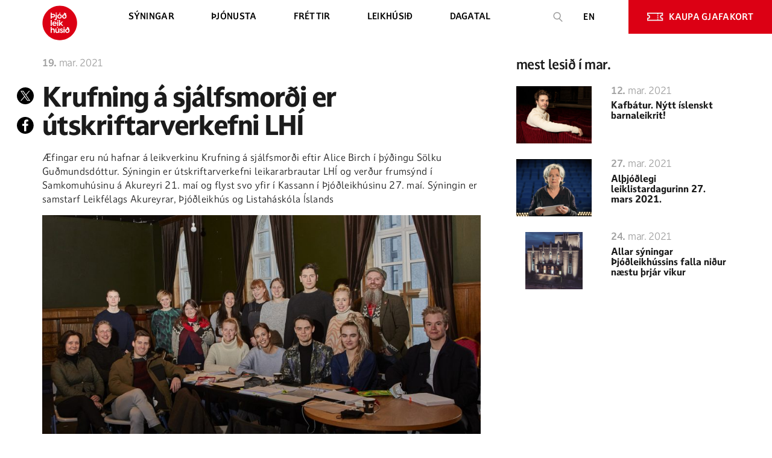

--- FILE ---
content_type: text/html; charset=UTF-8
request_url: https://leikhusid.is/frettir/krufning-a-sjalfsmordi-er-utskriftarverkefni-lhi/
body_size: 15371
content:
<!DOCTYPE html>
<html lang="en-US" prefix="og: https://ogp.me/ns#">
<head>
    <meta charset="UTF-8">
    <meta name="viewport" content="minimal-ui, viewport-fit=cover, user-scalable=no, initial-scale=1, maximum-scale=1, minimum-scale=1, width=device-width">

    <script src="//d2wy8f7a9ursnm.cloudfront.net/v7/bugsnag.min.js"></script>
    <script>Bugsnag.start({apiKey: '59bb95fd86660587a3a9d26e3bc9147d'})</script>

	
<!-- Search Engine Optimization by Rank Math - https://s.rankmath.com/home -->
<title>Krufning á sjálfsmorði er útskriftarverkefni LHÍ | Þjóðleikhúsið</title>
<meta name="robots" content="follow, index, max-snippet:-1, max-video-preview:-1, max-image-preview:large"/>
<link rel="canonical" href="https://leikhusid.is/frettir/krufning-a-sjalfsmordi-er-utskriftarverkefni-lhi/" />
<meta property="og:locale" content="en_US" />
<meta property="og:type" content="article" />
<meta property="og:title" content="Krufning á sjálfsmorði er útskriftarverkefni LHÍ | Þjóðleikhúsið" />
<meta property="og:url" content="https://leikhusid.is/frettir/krufning-a-sjalfsmordi-er-utskriftarverkefni-lhi/" />
<meta property="og:site_name" content="Þjóðleikhúsið" />
<meta property="article:publisher" content="https://www.facebook.com/leikhusid/" />
<meta property="og:updated_time" content="2021-05-25T10:46:42+00:00" />
<meta property="fb:app_id" content="8061343510546026" />
<meta property="og:image" content="https://leikhusid.is/wp-content/uploads/2021/03/Krufning_LHÍ_útskrverkefni-1024x683.jpg" />
<meta property="og:image:secure_url" content="https://leikhusid.is/wp-content/uploads/2021/03/Krufning_LHÍ_útskrverkefni-1024x683.jpg" />
<meta property="og:image:width" content="1024" />
<meta property="og:image:height" content="683" />
<meta property="og:image:alt" content="Krufning á sjálfsmorði er útskriftarverkefni LHÍ" />
<meta property="og:image:type" content="image/jpeg" />
<meta name="twitter:card" content="summary_large_image" />
<meta name="twitter:title" content="Krufning á sjálfsmorði er útskriftarverkefni LHÍ | Þjóðleikhúsið" />
<meta name="twitter:image" content="https://leikhusid.is/wp-content/uploads/2021/03/Krufning_LHÍ_útskrverkefni-1024x683.jpg" />
<!-- /Rank Math WordPress SEO plugin -->

<link rel='dns-prefetch' href='//www.google.com' />
<link rel='dns-prefetch' href='//s.w.org' />
<link rel='stylesheet' id='wp-block-library-css'  href='https://leikhusid.is/wp-includes/css/dist/block-library/style.min.css?ver=5.8.4' type='text/css' media='all' />
<link rel='stylesheet' id='contact-form-7-css'  href='https://leikhusid.is/wp-content/plugins/contact-form-7/includes/css/styles.css?ver=5.5.2' type='text/css' media='all' />
<link rel='stylesheet' id='masterqr-css'  href='https://leikhusid.is/wp-content/plugins/master_qr/public/css/masterqr-public.css?ver=2.2.3' type='text/css' media='all' />
<link rel='stylesheet' id='wp-smart-crop-renderer-css'  href='https://leikhusid.is/wp-content/plugins/wp-focus-image/css/image-renderer.css?ver=2.0.5' type='text/css' media='all' />
<link rel='stylesheet' id='style-css'  href='https://leikhusid.is/wp-content/themes/leikhusid/style.css?ver=368133' type='text/css' media='all' />
<link rel='stylesheet' id='app-css-36813-css'  href='https://leikhusid.is/wp-content/themes/leikhusid/src/front/dist/app.css?ver=36813' type='text/css' media='all' />
<link rel='stylesheet' id='focuspoint-css-css'  href='https://leikhusid.is/wp-content/themes/leikhusid/src/front/src/css/focuspoint.css?ver=368133' type='text/css' media='all' />
<link rel='stylesheet' id='datedreamer-css-css'  href='https://leikhusid.is/wp-content/themes/leikhusid/src/front/src/css/datedreamer.css?ver=36813' type='text/css' media='all' />
<script type='text/javascript' src='https://leikhusid.is/wp-includes/js/dist/vendor/regenerator-runtime.min.js?ver=0.13.7' id='regenerator-runtime-js'></script>
<script type='text/javascript' src='https://leikhusid.is/wp-includes/js/dist/vendor/wp-polyfill.min.js?ver=3.15.0' id='wp-polyfill-js'></script>
<script type='text/javascript' src='https://leikhusid.is/wp-includes/js/jquery/jquery.min.js?ver=3.6.0' id='jquery-core-js'></script>
<script type='text/javascript' src='https://leikhusid.is/wp-includes/js/jquery/jquery-migrate.min.js?ver=3.3.2' id='jquery-migrate-js'></script>
<script type='text/javascript' src='https://leikhusid.is/wp-content/plugins/master_qr/admin/js/easy.qrcode.min.js?ver=2.2.3' id='easyqrcode-js'></script>
<script type='text/javascript' src='https://leikhusid.is/wp-content/themes/leikhusid/src/front/dist/app.bundle.js?ver=36813' id='app.bundle-js-36813-js'></script>
<script type='text/javascript' id='main-js-js-extra'>
/* <![CDATA[ */
var backApi = {"ajaxUrl":"https:\/\/leikhusid.is\/wp-admin\/admin-ajax.php","pageDataUrl":"https:\/\/leikhusid.is\/wp-content\/themes\/leikhusid\/page-data\/","cache_version":"36813","filters_nonce":"80187a7b16","filters_rest_root":"https:\/\/leikhusid.is\/wp-json\/","searchPageUrl":"https:\/\/leikhusid.is\/gagnagrunnur"};
/* ]]> */
</script>
<script type='text/javascript' src='https://leikhusid.is/wp-content/themes/leikhusid/src/front/src/main.js?mode=5&#038;ver=36813' id='main-js-js'></script>
<script type='text/javascript' src='https://leikhusid.is/wp-content/themes/leikhusid/src/front/src/js/jquery.focuspoint.js?ver=5.8.4' id='focuspoint-js-js'></script>
<script type='text/javascript' src='https://leikhusid.is/wp-content/themes/leikhusid/src/front/src/js/datedreamer.js?ver=5.8.4' id='datedreamer-js-js'></script>
<script type='text/javascript' src='https://leikhusid.is/wp-content/themes/leikhusid/src/front/src/js/jquery.history.js?ver=5.8.4' id='history-js-js'></script>
<script type='text/javascript' src='https://leikhusid.is/wp-content/plugins/wp-smush-pro/app/assets/js/smush-lazy-load.min.js?ver=3.9.3' id='smush-lazy-load-js'></script>
<link rel="https://api.w.org/" href="https://leikhusid.is/wp-json/" /><link rel="alternate" type="application/json" href="https://leikhusid.is/wp-json/wp/v2/dagbok/9166" /><meta name="generator" content="WordPress 5.8.4" />
<link rel='shortlink' href='https://leikhusid.is/?p=9166' />
<link rel="alternate" type="application/json+oembed" href="https://leikhusid.is/wp-json/oembed/1.0/embed?url=https%3A%2F%2Fleikhusid.is%2Ffrettir%2Fkrufning-a-sjalfsmordi-er-utskriftarverkefni-lhi%2F" />
<link rel="alternate" type="text/xml+oembed" href="https://leikhusid.is/wp-json/oembed/1.0/embed?url=https%3A%2F%2Fleikhusid.is%2Ffrettir%2Fkrufning-a-sjalfsmordi-er-utskriftarverkefni-lhi%2F&#038;format=xml" />
<meta name="cdp-version" content="1.3.4" /><style type="text/css" id="branda-admin-bar-logo">
body #wpadminbar #wp-admin-bar-wp-logo > .ab-item {
	background-image: url(https://leikhusid.is/wp-content/uploads/2020/07/Logo_red.png);
	background-repeat: no-repeat;
	background-position: 50%;
	background-size: 80%;
}
body #wpadminbar #wp-admin-bar-wp-logo > .ab-item .ab-icon:before {
	content: " ";
}
</style>
		<script>
			document.documentElement.className = document.documentElement.className.replace( 'no-js', 'js' );
		</script>
		<link rel="icon" href="https://leikhusid.is/wp-content/uploads/2020/09/cropped-Logo_red-1-1-32x32.png" sizes="32x32" />
<link rel="icon" href="https://leikhusid.is/wp-content/uploads/2020/09/cropped-Logo_red-1-1-192x192.png" sizes="192x192" />
<link rel="apple-touch-icon" href="https://leikhusid.is/wp-content/uploads/2020/09/cropped-Logo_red-1-1-180x180.png" />
<meta name="msapplication-TileImage" content="https://leikhusid.is/wp-content/uploads/2020/09/cropped-Logo_red-1-1-270x270.png" />
		<style type="text/css" id="wp-custom-css">
			.wp-block-image--size {
    max-width: 450px;
    margin-bottom: 100px;
}
@media (max-width: 1250px) {
	.wp-block-image--size { 
	
		margin-bottom: 30px;
	}
}

.loftid-with-photo .loftid-text>*{
	margin: 15px 0px;
}

.loftid-with-photo .loftid-text p,
.loftid-with-photo .loftid-text ul li{
	font-size: 18px;
    font-style: normal;
    font-weight: normal;
    line-height: 167.4%;
}

.loftid-with-photo .loftid-text img {
    width: auto !important;
}
.aligncenter {
	    margin: auto !important;
}		</style>
		<!-- s:template-parts/sections/meta -->

<!-- <meta property="og:image" content="https://leikhusid.is/wp-content/uploads/2021/03/Krufning_LHÍ_útskrverkefni-900x600.jpg">
<meta property="og:title" content="Krufning á sjálfsmorði er útskriftarverkefni LHÍ">
<meta property="og:description" content="19. Mar. 2021 Krufning á sjálfsmorði er útskriftarverkefni LHÍ Æfingar eru nú hafnar á leikverkinu Krufning á sjálfsmorði eftir Alice Birch í þýðingu Sölku Guðmundsdóttur. Sýningin er útskriftarverkefni leikararbrautar LHÍ og verður frumsýnd í Samkomuhúsinu á Akureyri 21. maí og flyst svo yfir í Kassann í Þjóðleikhúsinu 27. maí. Sýningin er samstarf Leikfélags Akureyrar, Þjóðleikhús og Listaháskóla Íslands Krufning á sjálfsmorði fjallar um þrjár  kynslóðir kvenna þar sem áhrif sorgar og áfalla vara mann fram af manni. Hvað mótar persónu okkar mest? Erfðir, uppeldi eða samfélagsleg áhrif? Alice Birch eitt áhugaverðasta unga leikskáld Breta. Krufning á sjálfmorði var frumsýnt í Royal Court leikhúsinu í London í leikstjórn Katie Mitchell og hlaut Susan Smith Blackburn verðlaunin árið 2018. Leikstjórinn Marta Nordal, sem jafnframt er leikhússtjóri Leikfélags Akureyrar, er mjög spennt fyrir verkefninu. „Það er ótrúlega gefandi að takast á við þetta krefjandi og mikilvæga leikrit með leikurum framtíðarinnar,“ segir Marta Leikarar eru Almar Blær Sigurjónsson, Björk Guðmundsdóttir, Ellen Margrét Bæhrenz, Fannar Arnarson, Kristrún Kolbrúnardóttir,Níels Thibaud Gierard, Örn Gauti Jóhannson, Stefán Þór Þorgeirsson og Urður Bergsdóttir. Brynja Björnsdóttir er höfundur leikmyndar og búninga og lýsingu hannar Ólafur Ágúst Stefánsson. FYRRI ALLAR Fréttir Næsta Mest lesið í Mar. 12. Mar. 2021 Kafbátur. Nýtt íslenskt barnaleikrit! 27. Mar. 2021 Alþjóðlegi leiklistardagurinn 27. mars 2021. 24. Mar. 2021 Allar sýningar Þjóðleikhússins falla niður næstu þrjár vikur &hellip;"> -->
<!-- e:template-parts/sections/meta -->            <!-- Google Tag Manager -->
            <script>(function (w, d, s, l, i) {
                    w[l] = w[l] || [];
                    w[l].push({
                        'gtm.start':
                            new Date().getTime(), event: 'gtm.js'
                    });
                    var f = d.getElementsByTagName(s)[0],
                        j = d.createElement(s), dl = l != 'dataLayer' ? '&l=' + l : '';
                    j.async = true;
                    j.src =
                        'https://www.googletagmanager.com/gtm.js?id=' + i + dl;
                    f.parentNode.insertBefore(j, f);
                })(window, document, 'script', 'dataLayer', 'GTM-K63N3TJ');</script>
            <!-- End Google Tag Manager -->
            <script>
                window['_fs_debug'] = false;
                window['_fs_host'] = 'fullstory.com';
                window['_fs_script'] = 'edge.fullstory.com/s/fs.js';
                window['_fs_org'] = 'o-1A9HA5-na1';
                window['_fs_namespace'] = 'FS';
                (function (m, n, e, t, l, o, g, y) {
                    if (e in m) {
                        if (m.console && m.console.log) {
                            m.console.log('FullStory namespace conflict. Please set window["_fs_namespace"].');
                        }
                        return;
                    }
                    g = m[e] = function (a, b, s) {
                        g.q ? g.q.push([a, b, s]) : g._api(a, b, s);
                    };
                    g.q = [];
                    o = n.createElement(t);
                    o.async = 1;
                    o.crossOrigin = 'anonymous';
                    o.src = 'https://' + _fs_script;
                    y = n.getElementsByTagName(t)[0];
                    y.parentNode.insertBefore(o, y);
                    g.identify = function (i, v, s) {
                        g(l, {uid: i}, s);
                        if (v) g(l, v, s)
                    };
                    g.setUserVars = function (v, s) {
                        g(l, v, s)
                    };
                    g.event = function (i, v, s) {
                        g('event', {n: i, p: v}, s)
                    };
                    g.anonymize = function () {
                        g.identify(!!0)
                    };
                    g.shutdown = function () {
                        g("rec", !1)
                    };
                    g.restart = function () {
                        g("rec", !0)
                    };
                    g.log = function (a, b) {
                        g("log", [a, b])
                    };
                    g.consent = function (a) {
                        g("consent", !arguments.length || a)
                    };
                    g.identifyAccount = function (i, v) {
                        o = 'account';
                        v = v || {};
                        v.acctId = i;
                        g(o, v)
                    };
                    g.clearUserCookie = function () {
                    };
                    g.setVars = function (n, p) {
                        g('setVars', [n, p]);
                    };
                    g._w = {};
                    y = 'XMLHttpRequest';
                    g._w[y] = m[y];
                    y = 'fetch';
                    g._w[y] = m[y];
                    if (m[y]) m[y] = function () {
                        return g._w[y].apply(this, arguments)
                    };
                    g._v = "1.3.0";
                })(window, document, window['_fs_namespace'], 'script', 'user');
            </script>
		
</head>

<body class="dagbok-template-default single single-dagbok postid-9166" data-style="white"
                             data-page="single-dagbok">

    <!-- Google Tag Manager (noscript) -->
    <noscript>
        <iframe src="https://www.googletagmanager.com/ns.html?id=GTM-K63N3TJ" height="0" width="0"></iframe>
    </noscript>
    <!-- End Google Tag Manager (noscript) -->

<div id="preloader">
  <div id="progress"></div>
  <div id="preloader-player">
      <!-- <lottie-player 
        src="/wp-content/themes/leikhusid/src/front/lottie/data.json" 
        mode="bounce" 
        background="transparent"  
        speed="0.5"  
        style="width: 300px; height: 300px;" 
        autoplay>
      </lottie-player> -->
      <svg width="150" height="150" viewBox="0 0 66 67" fill="none" xmlns="http://www.w3.org/2000/svg">
        <path d="M33 66.4531C14.817 66.4531 0 51.6361 0 33.4531C0 15.2701 14.817 0.453125 33 0.453125C51.183 0.453125 66 15.2701 66 33.4531C66 51.6361 51.183 66.4531 33 66.4531Z" fill="#DC0014"/>
        <path d="M24.156 19.4609C24.156 21.6389 22.638 22.8929 20.13 22.8929H17.688V25.1699H15.543V13.8179H17.688V16.0289H20.13C22.671 16.0289 24.156 17.2829 24.156 19.4609ZM21.978 19.4609C21.978 18.1739 21.12 17.9099 19.998 17.9099H17.721V21.0449H19.998C21.12 21.0119 21.978 20.7149 21.978 19.4609Z" fill="white"/>
        <path d="M22.902 26.2259H23.364C24.519 26.2259 25.179 25.8959 25.179 24.3779V16.8539H27.324V24.6089C27.324 27.1829 26.07 28.2389 23.463 28.2389H22.902V26.2259Z" fill="white"/>
        <path d="M27.357 13.8179H25.212V15.6329H27.357V13.8179Z" fill="white"/>
        <path d="M32.571 16.6889C30.393 16.6889 28.215 18.1739 28.215 20.9789C28.215 23.7839 30.426 25.2689 32.571 25.2689C34.716 25.2689 36.927 23.7839 36.927 20.9789C36.96 18.2069 34.716 16.6889 32.571 16.6889ZM32.571 23.3549C31.383 23.3549 30.294 22.4639 30.294 20.9789C30.294 19.4939 31.35 18.6029 32.571 18.6029C33.759 18.6029 34.815 19.4939 34.815 20.9789C34.815 22.4639 33.759 23.3549 32.571 23.3549Z" fill="white"/>
        <path d="M32.604 13.8179H34.485L33.429 15.8639H31.779L32.604 13.8179Z" fill="white"/>
        <path d="M45.936 21.1109C45.936 23.9489 43.791 25.2689 41.613 25.2689C39.6 25.2689 37.455 23.9159 37.455 21.1109C37.455 18.2729 39.27 16.8539 41.613 16.8539C42.141 16.8539 42.471 16.9199 42.603 17.0189L42.042 16.2599L40.623 16.4909V15.4679L41.382 15.3359L40.392 13.9829H42.801L43.527 14.9729L45.078 14.7089V15.7319L44.22 15.8639C45.474 17.7449 45.936 19.1639 45.936 21.1109ZM43.758 21.1109C43.758 19.3289 42.735 18.7349 41.613 18.7349C40.623 18.7349 39.666 19.3289 39.666 21.1109C39.666 22.7609 40.722 23.4209 41.613 23.4209C42.768 23.4209 43.758 22.7939 43.758 21.1109Z" fill="white"/>
        <path d="M30.03 27.7439H27.885V29.5589H30.03V27.7439Z" fill="white"/>
        <path d="M17.721 27.7439H15.576V39.0629H17.721V27.7439Z" fill="white"/>
        <path d="M26.862 35.7629H20.691C20.988 36.8849 21.978 37.4789 23.232 37.4789C24.057 37.4789 24.75 37.2479 25.377 36.7199L26.334 37.7429C25.641 38.6009 24.453 39.1949 23.001 39.1949C20.724 39.1949 18.678 37.6439 18.678 34.9049C18.678 32.1329 20.757 30.6149 22.869 30.6149C24.948 30.6149 27.324 32.0999 26.862 35.7629ZM20.658 34.1789H24.981C24.849 32.9909 23.859 32.3969 22.869 32.3969C21.879 32.4299 20.922 32.9909 20.658 34.1789Z" fill="white"/>
        <path d="M30.03 30.7799H27.885V39.0629H30.03V30.7799Z" fill="white"/>
        <path d="M34.584 35.8949L33.528 37.0169V39.0629H31.416V27.7439H33.528V34.3109L36.663 30.7799H39.204L35.904 34.4429L39.567 39.0629H37.158L34.584 35.8949Z" fill="white"/>
        <path d="M28.116 41.0759H29.997L28.974 43.1219H27.291L28.116 41.0759Z" fill="white"/>
        <path d="M23.364 47.5109V52.3949H21.219V47.8739C21.219 46.6529 20.559 45.8609 19.437 45.8609C18.348 45.8609 17.655 46.6529 17.655 47.8739V52.3949H15.51V41.0759H17.655V45.2339C18.117 44.5079 18.942 43.9469 20.196 43.9469C21.945 43.9469 23.364 45.0029 23.364 47.5109Z" fill="white"/>
        <path d="M32.208 44.1119V52.3949H30.063V51.2729C29.601 51.9989 28.743 52.5599 27.522 52.5599C25.839 52.5599 24.387 51.5039 24.387 48.9959V44.1119H26.532V48.6329C26.532 49.8539 27.192 50.6459 28.314 50.6459C29.403 50.6459 30.096 49.8539 30.096 48.6329V44.1119H32.208Z" fill="white"/>
        <path d="M33 50.2499L34.716 49.7879C34.881 50.3159 35.277 50.8769 36.102 50.8769C36.63 50.8769 37.158 50.6129 37.158 50.0189C37.158 49.6229 36.894 49.3259 36.234 49.0949L35.211 48.6989C33.825 48.2039 33.264 47.3129 33.264 46.3229C33.264 44.8379 34.584 43.9469 36.135 43.9469C37.62 43.9469 38.742 44.8049 39.006 46.0589L37.323 46.4879C37.092 45.8279 36.663 45.5969 36.234 45.5969C35.673 45.5969 35.343 45.9269 35.343 46.3229C35.343 46.6859 35.541 46.9829 36.201 47.2139L37.125 47.5769C38.148 47.9399 39.27 48.5339 39.27 50.0189C39.27 51.6689 37.851 52.5599 36.102 52.5599C34.452 52.5599 33.264 51.7679 33 50.2499Z" fill="white"/>
        <path d="M40.161 41.0759H42.306V42.9569H40.161V41.0759ZM40.161 44.1119H42.306V52.3949H40.161V44.1119Z" fill="white"/>
        <path d="M51.678 48.4019C51.678 51.2399 49.533 52.5599 47.355 52.5599C45.342 52.5599 43.197 51.2069 43.197 48.4019C43.197 45.5639 45.012 44.1449 47.355 44.1449C47.883 44.1449 48.213 44.2109 48.345 44.3099L47.784 43.5509L46.365 43.7819V42.7589L47.124 42.6269L46.134 41.2739H48.543L49.269 42.2639L50.82 41.9999V43.0229L49.962 43.1549C51.216 45.0029 51.678 46.4549 51.678 48.4019ZM49.5 48.4019C49.5 46.6199 48.477 46.0259 47.355 46.0259C46.365 46.0259 45.408 46.6199 45.408 48.4019C45.408 50.0519 46.464 50.7119 47.355 50.7119C48.51 50.6789 49.5 50.0519 49.5 48.4019Z" fill="white"/>
      </svg>

  </div>
</div>
<div class="wrapper" data-page="single-dagbok">
    <div class="logo-wrapper">
        <div class="container">
            <div class="logo-wrapper__container">
                <button class="btn-nav js-header-btn">
                    <span class="btn-nav__line"></span>
                </button>
                <a href="https://leikhusid.is" class="logo-wrapper__link">
                    <img class="icon icon-logo-red logo-wrapper__link-icon" src="https://leikhusid.is/wp-content/uploads/2020/08/Logo_red.svg">
                </a>
            </div>
        </div>
    </div>
    <header class="header js-header">
        <div class="container header__container">
            <div class="header__inner">
                <div class="header__wrap js-header-container">

                    <nav class="header__nav js-header-nav">
                        <a href="https://leikhusid.is" class="logo-wrapper__link">
                            <img class="icon icon-logo-red logo-wrapper__link-icon"
                                 src="https://leikhusid.is/wp-content/uploads/2020/08/Logo_red.svg">
                        </a>

						<ul class="header__nav-list js-header-menu"><li class="header__nav-item js-header-menu-item  menu-item menu-item-type-post_type menu-item-object-page object-id-2505" data-header-menu-item="static"><a href="https://leikhusid.is/syningar/" class=" header__link header__nav-link js-header-menu-control"><span class="header__nav-text">Sýningar</span></a></li></li><li class="header__nav-item js-header-menu-item  menu-item menu-item-type-post_type menu-item-object-page menu-item-has-children object-id-621"><a href="https://leikhusid.is/midasala/" class=" link__with__submenu header__link header__nav-link js-header-menu-control"><span class="header__nav-text"><svg class="icon icon-angle-down header__nav-arrow"><use xlink:href="https://leikhusid.is/wp-content/themes/leikhusid/src/front/src/images/sprite.svg#angle-down"></use></svg>ÞJÓNUSTA</span></a><div class="header__submenu js-header-menu-content">
<ul class="header__submenu-list">
<li class="header__submenu-item  menu-item menu-item-type-post_type menu-item-object-page object-id-10768"><a href="https://leikhusid.is/midasala/thjodleikhusbladid/" class=" header__submenu-link">Þjóðleikhúsblaðið</a></li><li class="header__submenu-item  menu-item menu-item-type-post_type menu-item-object-page object-id-10203"><a href="https://leikhusid.is/leikhuskort/" class=" header__submenu-link">Leikhúskort</a></li><li class="header__submenu-item  menu-item menu-item-type-custom menu-item-object-custom object-id-10558"><a href="/midasala/#gjafakort" class=" header__submenu-link">Gjafakort</a></li><li class="header__submenu-item  menu-item menu-item-type-custom menu-item-object-custom object-id-2802"><a href="/midasala/#veitingar" class=" header__submenu-link">VEITINGAR</a></li><li class="header__submenu-item  menu-item menu-item-type-custom menu-item-object-custom object-id-10035"><a href="/midasala/#adgengi" class=" header__submenu-link">AÐGENGI</a></li><li class="header__submenu-item  menu-item menu-item-type-post_type menu-item-object-page object-id-26496"><a href="https://leikhusid.is/leikskrar/" class=" header__submenu-link">Leikskrár</a></li><li class="header__submenu-item  menu-item menu-item-type-post_type menu-item-object-page object-id-20050"><a href="https://leikhusid.is/vidvaranir/" class=" header__submenu-link">Viðvaranir</a></li></ul>
</div></li></li><li class="header__nav-item js-header-menu-item  menu-item menu-item-type-post_type menu-item-object-page object-id-453" data-header-menu-item="static"><a href="https://leikhusid.is/frettir/" class=" header__link header__nav-link js-header-menu-control"><span class="header__nav-text">Fréttir</span></a></li></li><li class="header__nav-item js-header-menu-item  menu-item menu-item-type-post_type menu-item-object-page menu-item-has-children object-id-2472"><a href="https://leikhusid.is/leikhusid/" class=" link__with__submenu header__link header__nav-link js-header-menu-control"><span class="header__nav-text"><svg class="icon icon-angle-down header__nav-arrow"><use xlink:href="https://leikhusid.is/wp-content/themes/leikhusid/src/front/src/images/sprite.svg#angle-down"></use></svg>LEIKHÚSIÐ</span></a><div class="header__submenu js-header-menu-content">
<ul class="header__submenu-list">
<li class="header__submenu-item  menu-item menu-item-type-post_type menu-item-object-page object-id-18317"><a href="https://leikhusid.is/leikhusskoli/" class=" header__submenu-link">Leikhússkólinn</a></li><li class="header__submenu-item  menu-item menu-item-type-custom menu-item-object-custom object-id-7985"><a href="/leikhusid#umleikhusid" class=" header__submenu-link">Um leikhúsið</a></li><li class="header__submenu-item  menu-item menu-item-type-custom menu-item-object-custom object-id-7984"><a href="/leikhusid#svidin" class=" header__submenu-link">SVIÐIN</a></li><li class="header__submenu-item  menu-item menu-item-type-custom menu-item-object-custom object-id-8173"><a href="https://leikhusid.is/leikhusid/hofundastarf/" class=" header__submenu-link">Höfundastarf</a></li><li class="header__submenu-item  menu-item menu-item-type-post_type menu-item-object-page object-id-24107"><a href="https://leikhusid.is/guli-dregillinn/" class=" header__submenu-link">Guli dregillinn</a></li><li class="header__submenu-item  menu-item menu-item-type-custom menu-item-object-custom object-id-8174"><a href="/leikhusid#fraedsla" class=" header__submenu-link">Fræðsla</a></li><li class="header__submenu-item  menu-item menu-item-type-custom menu-item-object-custom object-id-8175"><a href="/leikhusid#unga-folkid" class=" header__submenu-link">Unga fólkið</a></li><li class="header__submenu-item  menu-item menu-item-type-custom menu-item-object-custom object-id-15329"><a href="/kjallarinn/" class=" header__submenu-link">Kjallarinn</a></li></ul>
</div></li></li><li class="header__nav-item js-header-menu-item  menu-item menu-item-type-post_type menu-item-object-page object-id-21828" data-header-menu-item="static"><a href="https://leikhusid.is/syningar-framundan/" class=" header__link header__nav-link js-header-menu-control"><span class="header__nav-text">Dagatal</span></a></li></li></ul>
                        <div class="header__mob">
                            <div class="header__search-container">
                                <form class="search-box" action="https://leikhusid.is/leitarnidurstodur">
                                    <svg class="icon icon-search search-box__icon">
										<use xlink:href="https://leikhusid.is/wp-content/themes/leikhusid/src/front/src/images/sprite.svg#search"></use>                                    </svg>
                                    <input type="text" class="custom-input search-box__input" placeholder="Leita"/>
                                    <button type="submit" class="search-box__btn">
                                        <svg class="icon icon-arrow search-box__arrow">
											<use xlink:href="https://leikhusid.is/wp-content/themes/leikhusid/src/front/src/images/sprite.svg#arrow"></use>                                        </svg>
                                    </button>
                                </form>
                            </div>
                            <div class="header__nav-actions">
                                <div class="social header__social">
									<a href="https://www.facebook.com/leikhusid" target="_blank" class="social__link"><img class="social__icon" src="https://leikhusid.is/wp-content/uploads/2020/07/Vector-1.svg" alt="Facebook"></a><a href="https://twitter.com/thjodleikhusid" target="_blank" class="social__link"><img class="social__icon" src="https://leikhusid.is/wp-content/uploads/2024/09/twitter.svg" alt="Twitter"></a><a href="https://www.instagram.com/thjodleikhusid/" target="_blank" class="social__link"><img class="social__icon" src="https://leikhusid.is/wp-content/uploads/2020/07/Vector-2.svg" alt="Instagram"></a><a href="http://www.youtube.com/user/thjodleikhusid" target="_blank" class="social__link"><img class="social__icon" src="https://leikhusid.is/wp-content/uploads/2020/07/Vector-3.svg" alt="Youtube"></a><a href="https://snapchat.com/add/thjodleikhusid" target="_blank" class="social__link"><img class="social__icon" src="https://leikhusid.is/wp-content/uploads/2020/08/iconfinder-icon.svg" alt="Snapchat"></a>                                </div>
                                <a href="https://leikhusid.is/english/"
                                   class="header__link header__lang header__mob">En</a>
                            </div>
                    </nav>
                    <div class="header__actions">

                        <form class="search-box main_header__search" action="https://leikhusid.is/leitarnidurstodur/">
                            <svg class="icon icon-search search-box__icon">
								<use xlink:href="https://leikhusid.is/wp-content/themes/leikhusid/src/front/src/images/sprite.svg#search"></use>                            </svg>
                            <input type="text" class="custom-input search-box__input" placeholder="Leita"/>
                            <button type="submit" class="search-box__btn">
                                <svg class="icon icon-arrow search-box__arrow">
									<use xlink:href="https://leikhusid.is/wp-content/themes/leikhusid/src/front/src/images/sprite.svg#arrow"></use>                                </svg>
                            </button>
                        </form>


                        <a href="https://leikhusid.is/english/" class="header__link header__lang">En</a>
                        <a href="https://leikhusid.is/gjafakort/" class="header__btn">
                            <svg class="icon icon-ticket header__btn-icon">
								<use xlink:href="https://leikhusid.is/wp-content/themes/leikhusid/src/front/src/images/sprite.svg#ticket"></use>                            </svg>
							KAUPA GJAFAKORT                        </a>
                    </div>
                </div>
            </div>
        </div>
    </header>
<!-- s:template-parts/page/single-dagbok --><main id="page-body">
    

<!-- ------------------------------------------------------------------------ -->
<div class="news-details container">
    <div class="news-details__container">
<!-- ------------------------------------------------------------------------ -->
        <!-- s:template-parts/sections/blog/template-elements/social --><div class="news-details__socials ">
        <a
        onclick="window.open(this.href,null,'toolbar=0,status=0,width=626,height=436');return false;"
        href="https://twitter.com/intent/tweet?text=Krufning+%C3%A1+sj%C3%A1lfsmor%C3%B0i+er+%C3%BAtskriftarverkefni+LH%C3%8D&#038;url=https%3A%2F%2Fleikhusid.is%2Ffrettir%2Fkrufning-a-sjalfsmordi-er-utskriftarverkefni-lhi%2F&#038;lang=is&#038;"
        class="news-details__socials-link"
        target="_blank">

        <svg alt="Twitter" class="news-details__socials-icon" width="32" height="32" viewBox="0 0 32 32" fill="none" xmlns="http://www.w3.org/2000/svg">
            <path fill-rule="evenodd" clip-rule="evenodd" d="M0 16C0 7.16374 7.16374 0 16 0C24.8363 0 32 7.16374 32 16C32 24.8363 24.8363 32 16 32C7.16374 32 0 24.8363 0 16ZM24.6 6.58984L17.7507 14.5517L25.1997 25.3931H19.721L14.7045 18.0925L8.42396 25.3931H6.80078L13.9838 17.0438L6.80078 6.58984H12.2795L17.0296 13.5031L22.9769 6.58984H24.6ZM11.5019 7.81177H9.0088L20.4845 24.2267H22.9776L11.5019 7.81177Z" fill="black"/>            
        </svg>

    </a>
    <a
        onclick="window.open(this.href,null,'toolbar=0,status=0,width=626,height=436');return false;"
        href="https://www.facebook.com/sharer.php?u=https%3A%2F%2Fleikhusid.is%2Ffrettir%2Fkrufning-a-sjalfsmordi-er-utskriftarverkefni-lhi%2F"
        class="news-details__socials-link"
        target="fbshare"
        role="button">

        <svg class="news-details__socials-icon" width="32" height="32" alt="Facebook" viewBox="0 0 32 32" fill="none" xmlns="http://www.w3.org/2000/svg">
            <path d="M15.8013 0.00127218C24.6415 0.00127218 31.8823 7.39816 31.7094 16.3879C31.5365 24.8103 24.7928 31.9672 15.9309 31.989C7.04747 31.989 -0.106863 24.6794 0.00120844 15.7333C0.10928 6.89631 7.242 -0.0205476 15.8013 0.00127218ZM17.6385 27.0141C17.6385 26.1413 17.6385 25.3122 17.6385 24.5048C17.6385 23.6757 17.6385 22.8247 17.6385 21.9956C17.6385 21.1664 17.6385 20.3591 17.6385 19.5299C17.6385 18.7008 17.6169 17.8716 17.6385 16.9989C18.784 16.9989 19.8431 16.9989 20.9671 16.9989C21.14 15.6897 21.2913 14.4023 21.4642 13.0495C20.1673 13.0495 18.9353 13.0495 17.6601 13.0495C17.6385 12.6785 17.6385 12.3949 17.6385 12.1112C17.6385 11.413 17.6169 10.7148 17.6817 10.0165C17.7465 9.27466 18.1572 8.83827 18.8921 8.70735C19.1515 8.66371 19.4325 8.64189 19.7134 8.64189C20.2106 8.64189 20.7077 8.64189 21.2264 8.64189C21.3345 8.64189 21.4642 8.62007 21.5507 8.59825C21.6587 7.92184 21.6155 5.52167 21.4858 5.08527C20.7077 5.04163 19.8864 4.97617 19.0866 4.97617C18.5247 4.97617 17.9411 4.97617 17.3791 5.08527C15.7364 5.39075 14.5476 6.329 13.9857 7.96548C13.7479 8.66371 13.6398 9.38376 13.6398 10.1256C13.6398 10.933 13.6398 11.7403 13.6398 12.5258C13.6398 12.6785 13.6182 12.8313 13.5966 13.0058C12.451 13.0713 11.3703 12.984 10.2896 13.0713C10.2896 14.4023 10.2896 15.6678 10.2896 16.977C11.3919 16.977 12.451 16.977 13.575 16.977C13.5966 17.2389 13.5966 17.4352 13.5966 17.6534C13.6182 20.5773 13.6182 23.523 13.6398 26.4468C13.6398 26.6214 13.6614 26.8177 13.6831 27.0141C15.0015 27.0141 16.2768 27.0141 17.6385 27.0141Z" fill="black"/>
        </svg>

    </a>
</div>
<!-- e:template-parts/sections/blog/template-elements/social --><!-- ------------------------------------------------------------------------ -->
        <div class="news-details__content">
<!-- ------------------------------------------------------------------------ -->
            <!-- s:template-parts/sections/blog/template-elements/date --><div class="meta-text news-details__date u-lowercase">
    <strong>19.</strong>
    Mar. 2021</div><!-- e:template-parts/sections/blog/template-elements/date --><!-- ------------------------------------------------------------------------ -->
            <h1 class="news-details__title" id="news-details__title-9166" data-views="2790">Krufning á sjálfsmorði er útskriftarverkefni LHÍ</h1>
    <script>
    (function(){
        var request = new XMLHttpRequest();
        request.onreadystatechange = function() {
            if (this.readyState == 4 && this.status === 200) {
                document.getElementById('news-details__title-9166').dataset.views = this.response
            }
        }
        request.open('GET', 'https://leikhusid.is/wp-admin/admin-ajax.php?action=set_post_views&post_id=9166');
        request.send();
    })()
    </script>
            <div class="news-details__article">
                <p>Æfingar eru nú hafnar á leikverkinu Krufning á sjálfsmorði eftir Alice Birch í þýðingu Sölku Guðmundsdóttur. Sýningin er útskriftarverkefni leikararbrautar LHÍ og verður frumsýnd í Samkomuhúsinu á Akureyri 21. maí og flyst svo yfir í Kassann í Þjóðleikhúsinu 27. maí. Sýningin er samstarf Leikfélags Akureyrar, Þjóðleikhús og Listaháskóla Íslands<img class="alignnone size-medium wp-image-9167" src="https://leikhusid.is/wp-content/uploads/2021/03/Krufning_LHÍ_útskrverkefni-900x600.jpg" alt="" width="900" height="600" srcset="https://leikhusid.is/wp-content/uploads/2021/03/Krufning_LHÍ_útskrverkefni-900x600.jpg 900w, https://leikhusid.is/wp-content/uploads/2021/03/Krufning_LHÍ_útskrverkefni-1024x683.jpg 1024w, https://leikhusid.is/wp-content/uploads/2021/03/Krufning_LHÍ_útskrverkefni-768x512.jpg 768w, https://leikhusid.is/wp-content/uploads/2021/03/Krufning_LHÍ_útskrverkefni-1536x1024.jpg 1536w, https://leikhusid.is/wp-content/uploads/2021/03/Krufning_LHÍ_útskrverkefni-2048x1366.jpg 2048w, https://leikhusid.is/wp-content/uploads/2021/03/Krufning_LHÍ_útskrverkefni-20x13.jpg 20w" sizes="(max-width: 900px) 100vw, 900px" /></p>
<p>Krufning á sjálfsmorði fjallar um þrjár  kynslóðir kvenna þar sem áhrif sorgar og áfalla vara mann fram af manni. Hvað mótar persónu okkar mest? Erfðir, uppeldi eða samfélagsleg áhrif?</p>
<p>Alice Birch eitt áhugaverðasta unga leikskáld Breta. Krufning á sjálfmorði var frumsýnt í Royal Court leikhúsinu í London í leikstjórn Katie Mitchell og hlaut Susan Smith Blackburn verðlaunin árið 2018.</p>
<p>Leikstjórinn Marta Nordal, sem jafnframt er leikhússtjóri Leikfélags Akureyrar, er mjög spennt fyrir verkefninu. „Það er ótrúlega gefandi að takast á við þetta krefjandi og mikilvæga leikrit með leikurum framtíðarinnar,“ segir Marta</p>
<p>Leikarar eru Almar Blær Sigurjónsson, Björk Guðmundsdóttir, Ellen Margrét Bæhrenz, Fannar Arnarson, Kristrún Kolbrúnardóttir,Níels Thibaud Gierard, Örn Gauti Jóhannson, Stefán Þór Þorgeirsson og Urður Bergsdóttir. Brynja Björnsdóttir er höfundur leikmyndar og búninga og lýsingu hannar Ólafur Ágúst Stefánsson.</p>
            </div>
<!-- ------------------------------------------------------------------------ -->
            <!-- s:template-parts/sections/blog/template-elements/pagination --><div class="news-details__nav">

    
        <a href="https://leikhusid.is/frettir/kafbatur-nytt-islenskt-barnaleikrit/" class="more more_red more_reverse news-details__prev ">
            FYRRI            <svg class="icon icon-arrow-back more__arrow">
                <use xlink:href="https://leikhusid.is/wp-content/themes/leikhusid/src/front/src/images/sprite.svg#arrow-back"></use>            </svg>
        </a>

    
            <a href="https://leikhusid.is/frettir" class="news-details__link">ALLAR Fréttir</a>

    
    
        <a href="https://leikhusid.is/frettir/allar-syningar-thjodleikhussins-falla-nidur-naestu-thrjar-vikur/" class="more more_red news-details__next ">
        Næsta        <svg class="icon icon-arrow more__arrow">
            <use xlink:href="https://leikhusid.is/wp-content/themes/leikhusid/src/front/src/images/sprite.svg#arrow"></use>        </svg>
        </a>

    
</div>
<!-- e:template-parts/sections/blog/template-elements/pagination --><!-- ------------------------------------------------------------------------ -->
        </div>
    </div>
<!-- ------------------------------------------------------------------------ -->
    <!-- s:template-parts/sections/blog/template-elements/sidebar --><div class="news-details__sidebar"><div class="meta-text meta-text_lg news-details__subtitle u-lowercase">
                <strong>Mest lesið í Mar.</strong>
            </div>

            <div class="news-details__items"><div class="news-details__card">
                    <a href="https://leikhusid.is/frettir/kafbatur-nytt-islenskt-barnaleikrit/" class="news-small ">
                                        <div class="news-small__figure">
                        <div class="news-small__picture focuspoint"
                            data-focus-x="-0.156"
                            data-focus-y="0.078"
                            data-image-w="900"
                            data-image-h="597">

                            <img src="https://leikhusid.is/wp-content/uploads/2021/03/Gunnar_Eiriksson_-900x597.jpg" alt="Kafbátur. Nýtt íslenskt barnaleikrit!" class="news-small__img">
                        </div>
                    </div><div class="news-small__content">
                        <div class="meta-text news-small__time">
                            <strong>12.</strong>
                            Mar. 2021                        </div>
                        <div class="news-small__text">
                            Kafbátur. Nýtt íslenskt barnaleikrit!                        </div>
                    </div>
                    </a>
                </div><div class="news-details__card">
                    <a href="https://leikhusid.is/frettir/althjodlegi-leiklistardagurinn-27-mars-2021/" class="news-small ">
                                        <div class="news-small__figure">
                        <div class="news-small__picture focuspoint"
                            data-focus-x="-0.0018"
                            data-focus-y="0.0684"
                            data-image-w="900"
                            data-image-h="508">

                            <img src="https://leikhusid.is/wp-content/uploads/2021/03/Elisabet_jokulsdottir-900x508.png" alt="Alþjóðlegi leiklistardagurinn 27. mars 2021." class="news-small__img">
                        </div>
                    </div><div class="news-small__content">
                        <div class="meta-text news-small__time">
                            <strong>27.</strong>
                            Mar. 2021                        </div>
                        <div class="news-small__text">
                            Alþjóðlegi leiklistardagurinn 27. mars 2021.                        </div>
                    </div>
                    </a>
                </div><div class="news-details__card">
                    <a href="https://leikhusid.is/frettir/allar-syningar-thjodleikhussins-falla-nidur-naestu-thrjar-vikur/" class="news-small ">
                                        <div class="news-small__figure">
                        <div class="news-small__picture focuspoint"
                            data-focus-x=""
                            data-focus-y=""
                            data-image-w="900"
                            data-image-h="900">

                            <img src="https://leikhusid.is/wp-content/uploads/2020/10/MicrosoftTeams-image-5-900x900.jpg" alt="Allar sýningar Þjóðleikhússins falla niður næstu þrjár vikur" class="news-small__img">
                        </div>
                    </div><div class="news-small__content">
                        <div class="meta-text news-small__time">
                            <strong>24.</strong>
                            Mar. 2021                        </div>
                        <div class="news-small__text">
                            Allar sýningar Þjóðleikhússins falla niður næstu þrjár vikur                        </div>
                    </div>
                    </a>
                </div></div></div>
<!-- e:template-parts/sections/blog/template-elements/sidebar --><!-- ------------------------------------------------------------------------ -->
</div>
<!-- ------------------------------------------------------------------------ -->








</main><!-- e:template-parts/page/single-dagbok -->

<div class="contacts js-contacts">
            <div class="container contacts__container">
               <div class="contacts__items">
                  <div class="contacts__item">
                     <div class="contacts__title">Opnunartími miðasölu </div>
                     <div class="contacts__text">
                     <div class="x14z9mp xat24cr x1lziwak x1vvkbs xtlvy1s x126k92a">
<div dir="auto">Miðasala Þjóðleikhússins er opin virka daga frá <strong>kl. 14 – 18</strong> og til kl. 20.00 á sýningarkvöldum. Um helgar er miðasalan opin frá kl 12 – 18 og til kl 20:00 á sýningarkvöldum. Við bendum á að spjallið á Fésbókarsíðu Þjóðleikhússins er opið virka daga frá kl. 9 og frá kl. 12 um helgar og fram að sýningu.</div>
</div>
<p>Miðasala á vefnum, leikhusid.is er opin allan sólarhringinn.</p>
<p>Við bendum á að spjallið á Fésbókarsíðu Þjóðleikhússins er opið eins og miðasala.</p>
                     </div>
                  </div>
                  <div class="contacts__item">
                     <div class="contacts__title">Heimilisfang</div>
                     <div class="contacts__text">
                     <div class="contacts__text">Hverfisgata 19, 101 reykjavík</div>
                     </div>
                     <a href="https://www.google.com/maps/d/u/0/viewer?msa=0&mid=1YtJsjj3Y27nk4hfp8P_RTgwZzA4&ll=64.14710959999996%2C-21.931438800000006&z=18" target="_blank" class="more  contacts__more ">
                        Sjá á korti
                        <svg class="icon icon-arrow more__arrow"><use xlink:href="https://leikhusid.is/wp-content/themes/leikhusid/src/front/src/images/sprite.svg#arrow"></use></svg>
                     </a>
                  </div>
                  <div class="contacts__item">
                     <div class="contacts__title">Sími</div>
                     <div class="contacts__text">
                        <p><a href="tel:5511200" class="contacts__link">551-1200</a></p>
                     </div>
                  </div>
                  <div class="contacts__item">
                     <div class="contacts__title">Netfang</div>
                     <div class="contacts__text">
                        <p><a href="mailto:midasala@leikhusid.is" class="contacts__link">midasala@leikhusid.is</a></p>
                     </div>
                  </div>
               </div>
            </div>
         </div>



         

         <div class="footer">
            <div class="container footer__container">
               <div class="footer__left-side">
               <div class="footer__logo-block">
                  <a href="/" class="footer__logo">
                     <img src="https://leikhusid.is/wp-content/uploads/2020/09/thjodleikhusid-vector-footer.svg">
                  </a>
                 <svg style="opacity: 0.5;" class="footer__logo-secondary" width="67" height="67" id="Layer_1" xmlns="http://www.w3.org/2000/svg" viewBox="0 0 992.13 992.13"><defs><style>.cls-logo-svg{fill:#d6d0c0;}</style></defs><g><circle class="cls-logo-svg" cx="496.06" cy="379.59" r="370.28"/><path d="m795.51,253.08c-16.37-38.7-39.8-73.46-69.64-103.3-29.84-29.84-64.6-53.27-103.3-69.64-40.08-16.95-82.64-25.55-126.51-25.55s-86.43,8.6-126.51,25.55c-38.7,16.37-73.46,39.8-103.3,69.64-29.84,29.84-53.27,64.6-69.64,103.3-16.95,40.08-25.55,82.64-25.55,126.51s8.6,86.43,25.55,126.51c16.37,38.7,39.8,73.46,69.64,103.3,29.84,29.84,64.6,53.27,103.3,69.64,40.08,16.95,82.64,25.55,126.51,25.55s86.43-8.6,126.51-25.55c38.7-16.37,73.46-39.8,103.3-69.64,29.84-29.84,53.27-64.6,69.64-103.3,16.95-40.08,25.55-82.64,25.55-126.51s-8.6-86.43-25.55-126.51Zm-97.03-75.91c26.3,26.3,46.94,56.91,61.36,91,2.64,6.24,5.04,12.55,7.22,18.92h-251.4V93.99c31.73,2.13,62.54,9.44,91.83,21.83,34.09,14.42,64.7,35.06,91,61.36Zm-30.59,201.71c0,45.9-17.87,89.05-50.33,121.5-27.79,27.79-63.42,44.88-101.91,49.22v-223.78h143.91c5.47,16.92,8.33,34.77,8.33,53.07Zm-296.75-6.04c39.32-13.66,74.15-39.76,101.65-75.97,1.4-1.84,2.78-4.07,4.14-6.42v259.2c-38.66-4.26-74.46-21.37-102.36-49.27-31.13-31.13-48.83-72.09-50.23-115.88,14.85-2.27,30.52-6,46.81-11.66Zm-77.5-195.67c26.3-26.3,56.91-46.94,91-61.36,29.43-12.45,60.39-19.77,92.28-21.86v114.21c-4.35,13.19-35.63,99.29-118.5,128.09-37.24,12.94-74.89,15.76-111.91,8.37-14.11-2.82-25.46-6.67-33.25-9.8,3.58-22.88,9.94-45.18,19.02-66.66,14.42-34.09,35.06-64.7,61.36-91Zm0,404.84c-26.3-26.3-46.94-56.91-61.36-91-14.92-35.28-22.49-72.77-22.49-111.42,0-1.57.02-3.14.04-4.71,18.11,6.14,44.2,12.35,75.84,12.49,2.09,53.06,23.73,102.65,61.49,140.41,35.22,35.22,80.73,56.42,129.75,60.81v76.65c-31.89-2.09-62.86-9.41-92.28-21.86-34.09-14.42-64.7-35.06-91-61.36Zm466.19-91c-14.42,34.09-35.06,64.7-61.36,91-26.3,26.3-56.91,46.94-91,61.36-29.29,12.39-60.09,19.7-91.83,21.83v-76.65c48.85-4.48,94.18-25.65,129.3-60.77,39.77-39.77,61.67-92.65,61.67-148.89,0-18.15-2.28-35.95-6.71-53.07h77.39c3.34,17.59,5.02,35.55,5.02,53.77,0,38.65-7.57,76.14-22.49,111.42Z"/></g><g><path class="cls-logo-svg" d="m142.65,850.72c0,8.07-4.13,12.7-11.34,12.7-6.68,0-11.34-4.73-11.34-11.5v-.5h-7.72v.5c0,10.87,8.19,19.06,19.06,19.06,11.58,0,19.06-7.95,19.06-20.26v-37.22h-7.72v37.22Z"/><path class="cls-logo-svg" d="m184.54,813.5h-8.38l-21.34,56.52h8.43l5.92-16.16h21.78l5.84,16.16h8.67l-20.81-56.2-.12-.33Zm3.82,33.04h-16.49l8.32-22.75,8.17,22.75Z"/><polygon class="cls-logo-svg" points="211.21 870.03 219.01 870.03 219.01 844.1 246.85 844.1 246.85 836.78 219.01 836.78 219.01 820.98 250.05 820.98 250.05 813.5 211.21 813.5 211.21 870.03"/><polygon class="cls-logo-svg" points="295.45 857.46 266.38 813.5 258.01 813.5 258.01 870.03 265.81 870.03 265.81 825.99 294.73 869.8 294.88 870.03 303.17 870.03 303.17 813.5 295.45 813.5 295.45 857.46"/><polygon class="cls-logo-svg" points="323.01 813.5 315.21 813.5 315.21 870.03 351.57 870.03 351.57 862.46 323.01 862.46 323.01 813.5"/><path class="cls-logo-svg" d="m375.76,813.5l-21.34,56.52h8.43l5.92-16.16h21.78l5.84,16.16h8.67l-20.93-56.52h-8.37Zm12.2,33.04h-16.5l8.32-22.75,8.17,22.75Z"/><path class="cls-logo-svg" d="m444.81,849.6c0,8.52-5.36,13.82-13.98,13.82s-14.06-5.42-14.06-13.82v-36.1h-7.72v36.1c0,12.59,8.96,21.38,21.78,21.38s21.78-8.79,21.78-21.38v-36.1h-7.8v36.1Z"/><polygon class="cls-logo-svg" points="501.05 857.46 471.98 813.5 463.61 813.5 463.61 870.03 471.41 870.03 471.41 825.99 500.33 869.8 500.48 870.03 508.77 870.03 508.77 813.5 501.05 813.5 501.05 857.46"/><path class="cls-logo-svg" d="m544.3,813.5h-8.38l-21.34,56.52h8.43l5.92-16.16h21.78l5.84,16.16h8.67l-20.81-56.2-.12-.33Zm3.82,33.04h-16.49l8.32-22.75,8.17,22.75Z"/><polygon class="cls-logo-svg" points="585.39 859.63 569.02 813.5 560.59 813.5 581.32 869.7 581.44 870.03 589.42 870.03 610.19 813.5 601.84 813.5 585.39 859.63"/><path class="cls-logo-svg" d="m638.91,812.14c-15.45,0-28.02,13.18-28.02,29.38s12.31,29.46,28.02,29.46,28.02-13.22,28.02-29.46-12.05-29.38-28.02-29.38Zm0,51.28c-11.38,0-20.3-9.62-20.3-21.9s9.11-21.9,20.3-21.9,20.3,9.42,20.3,21.9-9.11,21.9-20.3,21.9Z"/><polygon class="cls-logo-svg" points="667.21 820.98 684.65 820.98 684.65 870.03 692.45 870.03 692.45 820.98 709.89 820.98 709.89 813.5 667.21 813.5 667.21 820.98"/><polygon class="cls-logo-svg" points="713.21 820.98 730.65 820.98 730.65 870.03 738.45 870.03 738.45 820.98 755.89 820.98 755.89 813.5 713.21 813.5 713.21 820.98"/><path class="cls-logo-svg" d="m797.53,849.6c0,8.52-5.36,13.82-13.98,13.82s-14.06-5.42-14.06-13.82v-36.1h-7.72v36.1c0,12.59,8.96,21.38,21.78,21.38s21.78-8.79,21.78-21.38v-36.1h-7.8v36.1Z"/><polygon class="cls-logo-svg" points="853.77 813.5 853.77 857.46 824.7 813.5 816.33 813.5 816.33 870.03 824.13 870.03 824.13 825.99 853.05 869.8 853.2 870.03 861.49 870.03 861.49 813.5 853.77 813.5"/></g><g><path class="cls-logo-svg" d="m259.45,965.57h34.47v7.38h-42.57v-3.87c0-13.86,9.36-20.07,19.71-25.65,12.51-6.84,15.57-9.99,15.57-16.38,0-5.04-3.06-11.07-12.69-11.07s-13.41,6.75-13.59,14.76h-7.83c.09-11.7,7.56-21.78,21.42-21.78,12.78,0,20.34,8.1,20.34,18.09,0,11.43-7.47,16.02-19.53,22.77-8.46,4.77-14.67,9.27-15.3,15.75Z"/><path class="cls-logo-svg" d="m302.56,941.45c0-21.78,10.08-32.49,22.86-32.49s22.95,10.71,22.95,32.49-10.08,32.58-22.95,32.58-22.86-10.8-22.86-32.58Zm7.56,0c0,16.47,6.12,25.56,15.3,25.56s15.3-9.09,15.3-25.56-6.03-25.47-15.3-25.47-15.3,9.09-15.3,25.47Z"/><path class="cls-logo-svg" d="m363.76,965.57h34.47v7.38h-42.57v-3.87c0-13.86,9.36-20.07,19.71-25.65,12.51-6.84,15.57-9.99,15.57-16.38,0-5.04-3.06-11.07-12.69-11.07s-13.41,6.75-13.59,14.76h-7.83c.09-11.7,7.56-21.78,21.42-21.78,12.78,0,20.34,8.1,20.34,18.09,0,11.43-7.47,16.02-19.53,22.77-8.46,4.77-14.67,9.27-15.3,15.75Z"/><path class="cls-logo-svg" d="m427.57,974.03c-14.4,0-21.42-8.64-22.14-19.35h7.92c.72,7.02,4.32,12.24,14.22,12.24,8.91,0,14.67-5.31,14.67-12.33,0-5.85-2.79-11.52-15.39-11.52h-2.88v-7.02c11.7,0,16.02-3.69,16.02-9.99s-4.14-10.08-11.97-10.08c-9.09,0-12.78,6.03-12.78,12.42h-7.92c0-11.34,8.46-19.44,20.7-19.44s19.62,7.47,19.62,17.1c0,5.85-2.7,10.35-7.74,12.78,6.48,2.43,9.99,7.92,9.99,15.75,0,10.8-8.55,19.44-22.32,19.44Z"/><path class="cls-logo-svg" d="m484.09,951.8v-7.38h24.39v7.38h-24.39Z"/><path class="cls-logo-svg" d="m550.24,965.57h34.47v7.38h-42.57v-3.87c0-13.86,9.36-20.07,19.71-25.65,12.51-6.84,15.57-9.99,15.57-16.38,0-5.04-3.06-11.07-12.69-11.07s-13.41,6.75-13.59,14.76h-7.83c.09-11.7,7.56-21.78,21.42-21.78,12.78,0,20.34,8.1,20.34,18.09,0,11.43-7.47,16.02-19.53,22.77-8.46,4.77-14.67,9.27-15.3,15.75Z"/><path class="cls-logo-svg" d="m593.35,941.45c0-21.78,10.08-32.49,22.86-32.49s22.95,10.71,22.95,32.49-10.08,32.58-22.95,32.58-22.86-10.8-22.86-32.58Zm7.56,0c0,16.47,6.12,25.56,15.3,25.56s15.3-9.09,15.3-25.56-6.03-25.47-15.3-25.47-15.3,9.09-15.3,25.47Z"/><path class="cls-logo-svg" d="m654.55,965.57h34.47v7.38h-42.57v-3.87c0-13.86,9.36-20.07,19.71-25.65,12.51-6.84,15.57-9.99,15.57-16.38,0-5.04-3.06-11.07-12.69-11.07s-13.41,6.75-13.59,14.76h-7.83c.09-11.7,7.56-21.78,21.42-21.78,12.78,0,20.34,8.1,20.34,18.09,0,11.43-7.47,16.02-19.53,22.77-8.46,4.77-14.67,9.27-15.3,15.75Z"/><path class="cls-logo-svg" d="m734.56,968c-3.87,3.87-9.18,6.03-15.03,6.03-6.48,0-12.06-2.43-16.02-7.02-4.5-5.13-6.75-12.69-6.75-22.32,0-10.71,1.89-19.35,5.67-25.56,4.14-6.66,10.26-10.17,17.73-10.17,6.21,0,11.43,2.25,15.03,6.48,2.25,2.7,3.78,6.12,4.5,9.99h-7.83c-1.08-4.41-4.05-9.45-11.7-9.45-9.18,0-14.49,9.27-15.57,22.32,3.69-5.13,9.9-7.92,15.3-7.92,5.85,0,11.16,2.16,14.94,6.12,3.87,3.96,5.94,9.45,5.94,15.75s-2.25,11.88-6.21,15.75Zm-14.76-30.51c-7.74,0-14.13,6.21-14.13,14.76s5.76,14.76,14.13,14.76,13.32-5.94,13.32-14.76-4.86-14.76-13.32-14.76Z"/></g></svg>
               </div>
               <div class="footer__wrap">
                  <div class="footer__nav-wrap">
                     <div class="footer__nav-one">
                     <div class="footer__nav-title">
                     Þjóðleikhúsið                     </div>
                  <ul class="footer__list"><li class="footer__list-item">   <a href="https://leikhusid.is/leikhusid/">Leikhúsið   </a></li><li class="footer__list-item">   <a href="https://leikhusid.is/leikhusid/starfsemi/">Starfsemi   </a></li><li class="footer__list-item">   <a href="https://leikhusid.is/leikhusid/contacts/">Hafðu samband   </a></li><li class="footer__list-item">   <a href="https://leikhusid.is/leikhusid/laus-storf/">Laus störf   </a></li><li class="footer__list-item">   <a href="https://leikhusid.is/personuvernd/">Persónuvernd   </a></li><li class="footer__list-item">   <a href="https://leikhusid.is/postlisti/">Póstlisti   </a></li><li class="footer__list-item">   <a href="https://leikhusid.is/leikhusid/starfsfolk/#789">Starfsfólk   </a></li><li class="footer__list-item">   <a href="https://leikhusid.is/leikhusid/hofundastarf/">Höfundastarf   </a></li><li class="footer__list-item">   <a href="https://leikhusid.is/fyrir-fjolmidla/">Merki leikhússins   </a></li><li class="footer__list-item">   <a href="https://leikhusidintra.theatron.eu/innskraning">Innranet   </a></li></ul>               </div>
               <div class="footer__nav-two">

                  <div class="footer__nav-title">
                     Miðasala                  </div>
                  <ul class="footer__list"><li class="footer__list-item">   <a href="https://leikhusid.is/midasala/#skilmalar">Skilmálar   </a></li><li class="footer__list-item">   <a href="https://leikhusid.is/midasala/#leikhuskort">Leikhúskort   </a></li><li class="footer__list-item">   <a href="https://leikhusid.is/midasala/#veitingar">Veitingar   </a></li><li class="footer__list-item">   <a href="https://leikhusid.is/midasala/#adgengi">Aðgengi   </a></li><li class="footer__list-item">   <a href="https://leikhusid.is/midasala/#saetaskipan">Sætaskipan   </a></li><li class="footer__list-item">   <a href="https://leikhusid.is/midasala#adgengi">Bílastæði   </a></li></ul>                  </div>
                  </div>
                     <div class="social footer__social">


                        <a href="https://www.facebook.com/leikhusid" target="_blank" class="social__link"><img class="social__icon" src="https://leikhusid.is/wp-content/uploads/2020/07/Vector-1.svg" alt="Facebook"></a><a href="https://twitter.com/thjodleikhusid" target="_blank" class="social__link"><img class="social__icon" src="https://leikhusid.is/wp-content/uploads/2024/09/twitter.svg" alt="Twitter"></a><a href="https://www.instagram.com/thjodleikhusid/" target="_blank" class="social__link"><img class="social__icon" src="https://leikhusid.is/wp-content/uploads/2020/07/Vector-2.svg" alt="Instagram"></a><a href="http://www.youtube.com/user/thjodleikhusid" target="_blank" class="social__link"><img class="social__icon" src="https://leikhusid.is/wp-content/uploads/2020/07/Vector-3.svg" alt="Youtube"></a><a href="https://snapchat.com/add/thjodleikhusid" target="_blank" class="social__link"><img class="social__icon" src="https://leikhusid.is/wp-content/uploads/2020/08/iconfinder-icon.svg" alt="Snapchat"></a>

                     </div>
                           </div>
            </div>
               <div class="footer__subscribe">
                  <div role="form" class="wpcf7" id="wpcf7-f2939-o1" lang="en-US" dir="ltr">
<div class="screen-reader-response"><p role="status" aria-live="polite" aria-atomic="true"></p> <ul></ul></div>
<form action="/frettir/krufning-a-sjalfsmordi-er-utskriftarverkefni-lhi/#wpcf7-f2939-o1" method="post" class="wpcf7-form init mailchimp-ext-0.5.61" novalidate="novalidate" data-status="init">
<div style="display: none;">
<input type="hidden" name="_wpcf7" value="2939" />
<input type="hidden" name="_wpcf7_version" value="5.5.2" />
<input type="hidden" name="_wpcf7_locale" value="en_US" />
<input type="hidden" name="_wpcf7_unit_tag" value="wpcf7-f2939-o1" />
<input type="hidden" name="_wpcf7_container_post" value="0" />
<input type="hidden" name="_wpcf7_posted_data_hash" value="" />
<input type="hidden" name="_wpcf7_recaptcha_response" value="" />
</div>
<div class="footer__form">
<div class="footer__form-text">Skráðu þig á póstlista Þjóðleikhússins og fáðu upplýsingar um sýningar, uppákomur og viðburði auk mikilvægra skilaboða til korthafa.</div>
<div class="footer__row">
<div class="footer__col"><span class="wpcf7-form-control-wrap text-124"><input type="text" name="text-124" value="" size="40" class="wpcf7-form-control wpcf7-text wpcf7-validates-as-required custom-input" aria-required="true" aria-invalid="false" placeholder="Nafn" /></span></div>
<div class="footer__col"><span class="wpcf7-form-control-wrap email-137"><input type="email" name="email-137" value="" size="40" class="wpcf7-form-control wpcf7-text wpcf7-email wpcf7-validates-as-required wpcf7-validates-as-email custom-input" aria-required="true" aria-invalid="false" placeholder="Netfang" /></span></div>
</div>
<div class="footer__button-wrapper">
  <button id="submit" class="more more_red wpcf7-form-control wpcf7-submit black-controll">SKRÁ Á PÓSTLISTANN</button>
 </div>
</div>
<div class="wpcf7-response-output" aria-hidden="true"></div><p style="display: none !important"><span class="wpcf7-form-control-wrap referer-page"><input type="hidden" name="referer-page" value="http://Direct%20Visit" data-value="http://Direct%20Visit" class="wpcf7-form-control wpcf7-text referer-page" aria-invalid="false"></span></p>
<!-- Chimpmail extension by Renzo Johnson --></form></div>               </div>
            </div>
         </div>
      </div>

    <div class="overlay fixed-block" data-overlay></div>

      <div style="width: 1px; height: 1px; overflow: hidden; position: absolute; bottom: 0;"><style>#fb-customer-chat iframe[style*="height: 72px"] {display: none;}.grecaptcha-badge {  visibility: hidden }</style>
<p><!-- Messenger Chat Plugin --></p>
<div id="fb-root"></div>
<div id="fb-customer-chat" class="fb-customerchat">
</div>
<p><script>
var chatbox = document.getElementById('fb-customer-chat');chatbox.setAttribute("app_id", "8061343510546026");
chatbox.setAttribute("page_id", "104465392932442");chatbox.setAttribute("attribution", "biz_inbox");
window.fbAsyncInit = function() {
FB.init({
xfbml: true,
version: 'v11.0'
});
};
(function(d, s, id) {
var js, fjs = d.getElementsByTagName(s)[0];
if (d.getElementById(id)) return;
js = d.createElement(s); js.id = id;
js.src = 'https://connect.facebook.net/en_US/sdk/xfbml.customerchat.js';
fjs.parentNode.insertBefore(js, fjs);
}(document, 'script', 'facebook-jssdk'));</script></p>
</div>

    <script type='text/javascript' id='contact-form-7-js-extra'>
/* <![CDATA[ */
var wpcf7 = {"api":{"root":"https:\/\/leikhusid.is\/wp-json\/","namespace":"contact-form-7\/v1"}};
/* ]]> */
</script>
<script type='text/javascript' src='https://leikhusid.is/wp-content/plugins/contact-form-7/includes/js/index.js?ver=5.5.2' id='contact-form-7-js'></script>
<script type='text/javascript' src='https://leikhusid.is/wp-content/plugins/master_qr/admin/js/jQuery.print.js?ver=2.2.3' id='PrintJs-js'></script>
<script type='text/javascript' src='https://leikhusid.is/wp-content/plugins/master_qr/public/js/custom.js?ver=2.2.3' id='masterqr-js'></script>
<script type='text/javascript' id='jquery.wp-smartcrop-js-extra'>
/* <![CDATA[ */
var wpsmartcrop_options = {"focus_mode":null};
/* ]]> */
</script>
<script type='text/javascript' src='https://leikhusid.is/wp-content/plugins/wp-focus-image/js/jquery.wp-smartcrop.min.js?ver=2.0.5' id='jquery.wp-smartcrop-js'></script>
<script type='text/javascript' src='https://www.google.com/recaptcha/api.js?render=6Le7n0kbAAAAAOMHddaEtQo4juio0oXH7iSySX_T&#038;ver=3.0' id='google-recaptcha-js'></script>
<script type='text/javascript' id='wpcf7-recaptcha-js-extra'>
/* <![CDATA[ */
var wpcf7_recaptcha = {"sitekey":"6Le7n0kbAAAAAOMHddaEtQo4juio0oXH7iSySX_T","actions":{"homepage":"homepage","contactform":"contactform"}};
/* ]]> */
</script>
<script type='text/javascript' src='https://leikhusid.is/wp-content/plugins/contact-form-7/modules/recaptcha/index.js?ver=5.5.2' id='wpcf7-recaptcha-js'></script>
<script type='text/javascript' src='https://leikhusid.is/wp-includes/js/wp-embed.min.js?ver=5.8.4' id='wp-embed-js'></script>
   </body>
</html>


--- FILE ---
content_type: text/html; charset=utf-8
request_url: https://www.google.com/recaptcha/api2/anchor?ar=1&k=6Le7n0kbAAAAAOMHddaEtQo4juio0oXH7iSySX_T&co=aHR0cHM6Ly9sZWlraHVzaWQuaXM6NDQz&hl=en&v=N67nZn4AqZkNcbeMu4prBgzg&size=invisible&anchor-ms=20000&execute-ms=30000&cb=g05zo0sz911p
body_size: 48773
content:
<!DOCTYPE HTML><html dir="ltr" lang="en"><head><meta http-equiv="Content-Type" content="text/html; charset=UTF-8">
<meta http-equiv="X-UA-Compatible" content="IE=edge">
<title>reCAPTCHA</title>
<style type="text/css">
/* cyrillic-ext */
@font-face {
  font-family: 'Roboto';
  font-style: normal;
  font-weight: 400;
  font-stretch: 100%;
  src: url(//fonts.gstatic.com/s/roboto/v48/KFO7CnqEu92Fr1ME7kSn66aGLdTylUAMa3GUBHMdazTgWw.woff2) format('woff2');
  unicode-range: U+0460-052F, U+1C80-1C8A, U+20B4, U+2DE0-2DFF, U+A640-A69F, U+FE2E-FE2F;
}
/* cyrillic */
@font-face {
  font-family: 'Roboto';
  font-style: normal;
  font-weight: 400;
  font-stretch: 100%;
  src: url(//fonts.gstatic.com/s/roboto/v48/KFO7CnqEu92Fr1ME7kSn66aGLdTylUAMa3iUBHMdazTgWw.woff2) format('woff2');
  unicode-range: U+0301, U+0400-045F, U+0490-0491, U+04B0-04B1, U+2116;
}
/* greek-ext */
@font-face {
  font-family: 'Roboto';
  font-style: normal;
  font-weight: 400;
  font-stretch: 100%;
  src: url(//fonts.gstatic.com/s/roboto/v48/KFO7CnqEu92Fr1ME7kSn66aGLdTylUAMa3CUBHMdazTgWw.woff2) format('woff2');
  unicode-range: U+1F00-1FFF;
}
/* greek */
@font-face {
  font-family: 'Roboto';
  font-style: normal;
  font-weight: 400;
  font-stretch: 100%;
  src: url(//fonts.gstatic.com/s/roboto/v48/KFO7CnqEu92Fr1ME7kSn66aGLdTylUAMa3-UBHMdazTgWw.woff2) format('woff2');
  unicode-range: U+0370-0377, U+037A-037F, U+0384-038A, U+038C, U+038E-03A1, U+03A3-03FF;
}
/* math */
@font-face {
  font-family: 'Roboto';
  font-style: normal;
  font-weight: 400;
  font-stretch: 100%;
  src: url(//fonts.gstatic.com/s/roboto/v48/KFO7CnqEu92Fr1ME7kSn66aGLdTylUAMawCUBHMdazTgWw.woff2) format('woff2');
  unicode-range: U+0302-0303, U+0305, U+0307-0308, U+0310, U+0312, U+0315, U+031A, U+0326-0327, U+032C, U+032F-0330, U+0332-0333, U+0338, U+033A, U+0346, U+034D, U+0391-03A1, U+03A3-03A9, U+03B1-03C9, U+03D1, U+03D5-03D6, U+03F0-03F1, U+03F4-03F5, U+2016-2017, U+2034-2038, U+203C, U+2040, U+2043, U+2047, U+2050, U+2057, U+205F, U+2070-2071, U+2074-208E, U+2090-209C, U+20D0-20DC, U+20E1, U+20E5-20EF, U+2100-2112, U+2114-2115, U+2117-2121, U+2123-214F, U+2190, U+2192, U+2194-21AE, U+21B0-21E5, U+21F1-21F2, U+21F4-2211, U+2213-2214, U+2216-22FF, U+2308-230B, U+2310, U+2319, U+231C-2321, U+2336-237A, U+237C, U+2395, U+239B-23B7, U+23D0, U+23DC-23E1, U+2474-2475, U+25AF, U+25B3, U+25B7, U+25BD, U+25C1, U+25CA, U+25CC, U+25FB, U+266D-266F, U+27C0-27FF, U+2900-2AFF, U+2B0E-2B11, U+2B30-2B4C, U+2BFE, U+3030, U+FF5B, U+FF5D, U+1D400-1D7FF, U+1EE00-1EEFF;
}
/* symbols */
@font-face {
  font-family: 'Roboto';
  font-style: normal;
  font-weight: 400;
  font-stretch: 100%;
  src: url(//fonts.gstatic.com/s/roboto/v48/KFO7CnqEu92Fr1ME7kSn66aGLdTylUAMaxKUBHMdazTgWw.woff2) format('woff2');
  unicode-range: U+0001-000C, U+000E-001F, U+007F-009F, U+20DD-20E0, U+20E2-20E4, U+2150-218F, U+2190, U+2192, U+2194-2199, U+21AF, U+21E6-21F0, U+21F3, U+2218-2219, U+2299, U+22C4-22C6, U+2300-243F, U+2440-244A, U+2460-24FF, U+25A0-27BF, U+2800-28FF, U+2921-2922, U+2981, U+29BF, U+29EB, U+2B00-2BFF, U+4DC0-4DFF, U+FFF9-FFFB, U+10140-1018E, U+10190-1019C, U+101A0, U+101D0-101FD, U+102E0-102FB, U+10E60-10E7E, U+1D2C0-1D2D3, U+1D2E0-1D37F, U+1F000-1F0FF, U+1F100-1F1AD, U+1F1E6-1F1FF, U+1F30D-1F30F, U+1F315, U+1F31C, U+1F31E, U+1F320-1F32C, U+1F336, U+1F378, U+1F37D, U+1F382, U+1F393-1F39F, U+1F3A7-1F3A8, U+1F3AC-1F3AF, U+1F3C2, U+1F3C4-1F3C6, U+1F3CA-1F3CE, U+1F3D4-1F3E0, U+1F3ED, U+1F3F1-1F3F3, U+1F3F5-1F3F7, U+1F408, U+1F415, U+1F41F, U+1F426, U+1F43F, U+1F441-1F442, U+1F444, U+1F446-1F449, U+1F44C-1F44E, U+1F453, U+1F46A, U+1F47D, U+1F4A3, U+1F4B0, U+1F4B3, U+1F4B9, U+1F4BB, U+1F4BF, U+1F4C8-1F4CB, U+1F4D6, U+1F4DA, U+1F4DF, U+1F4E3-1F4E6, U+1F4EA-1F4ED, U+1F4F7, U+1F4F9-1F4FB, U+1F4FD-1F4FE, U+1F503, U+1F507-1F50B, U+1F50D, U+1F512-1F513, U+1F53E-1F54A, U+1F54F-1F5FA, U+1F610, U+1F650-1F67F, U+1F687, U+1F68D, U+1F691, U+1F694, U+1F698, U+1F6AD, U+1F6B2, U+1F6B9-1F6BA, U+1F6BC, U+1F6C6-1F6CF, U+1F6D3-1F6D7, U+1F6E0-1F6EA, U+1F6F0-1F6F3, U+1F6F7-1F6FC, U+1F700-1F7FF, U+1F800-1F80B, U+1F810-1F847, U+1F850-1F859, U+1F860-1F887, U+1F890-1F8AD, U+1F8B0-1F8BB, U+1F8C0-1F8C1, U+1F900-1F90B, U+1F93B, U+1F946, U+1F984, U+1F996, U+1F9E9, U+1FA00-1FA6F, U+1FA70-1FA7C, U+1FA80-1FA89, U+1FA8F-1FAC6, U+1FACE-1FADC, U+1FADF-1FAE9, U+1FAF0-1FAF8, U+1FB00-1FBFF;
}
/* vietnamese */
@font-face {
  font-family: 'Roboto';
  font-style: normal;
  font-weight: 400;
  font-stretch: 100%;
  src: url(//fonts.gstatic.com/s/roboto/v48/KFO7CnqEu92Fr1ME7kSn66aGLdTylUAMa3OUBHMdazTgWw.woff2) format('woff2');
  unicode-range: U+0102-0103, U+0110-0111, U+0128-0129, U+0168-0169, U+01A0-01A1, U+01AF-01B0, U+0300-0301, U+0303-0304, U+0308-0309, U+0323, U+0329, U+1EA0-1EF9, U+20AB;
}
/* latin-ext */
@font-face {
  font-family: 'Roboto';
  font-style: normal;
  font-weight: 400;
  font-stretch: 100%;
  src: url(//fonts.gstatic.com/s/roboto/v48/KFO7CnqEu92Fr1ME7kSn66aGLdTylUAMa3KUBHMdazTgWw.woff2) format('woff2');
  unicode-range: U+0100-02BA, U+02BD-02C5, U+02C7-02CC, U+02CE-02D7, U+02DD-02FF, U+0304, U+0308, U+0329, U+1D00-1DBF, U+1E00-1E9F, U+1EF2-1EFF, U+2020, U+20A0-20AB, U+20AD-20C0, U+2113, U+2C60-2C7F, U+A720-A7FF;
}
/* latin */
@font-face {
  font-family: 'Roboto';
  font-style: normal;
  font-weight: 400;
  font-stretch: 100%;
  src: url(//fonts.gstatic.com/s/roboto/v48/KFO7CnqEu92Fr1ME7kSn66aGLdTylUAMa3yUBHMdazQ.woff2) format('woff2');
  unicode-range: U+0000-00FF, U+0131, U+0152-0153, U+02BB-02BC, U+02C6, U+02DA, U+02DC, U+0304, U+0308, U+0329, U+2000-206F, U+20AC, U+2122, U+2191, U+2193, U+2212, U+2215, U+FEFF, U+FFFD;
}
/* cyrillic-ext */
@font-face {
  font-family: 'Roboto';
  font-style: normal;
  font-weight: 500;
  font-stretch: 100%;
  src: url(//fonts.gstatic.com/s/roboto/v48/KFO7CnqEu92Fr1ME7kSn66aGLdTylUAMa3GUBHMdazTgWw.woff2) format('woff2');
  unicode-range: U+0460-052F, U+1C80-1C8A, U+20B4, U+2DE0-2DFF, U+A640-A69F, U+FE2E-FE2F;
}
/* cyrillic */
@font-face {
  font-family: 'Roboto';
  font-style: normal;
  font-weight: 500;
  font-stretch: 100%;
  src: url(//fonts.gstatic.com/s/roboto/v48/KFO7CnqEu92Fr1ME7kSn66aGLdTylUAMa3iUBHMdazTgWw.woff2) format('woff2');
  unicode-range: U+0301, U+0400-045F, U+0490-0491, U+04B0-04B1, U+2116;
}
/* greek-ext */
@font-face {
  font-family: 'Roboto';
  font-style: normal;
  font-weight: 500;
  font-stretch: 100%;
  src: url(//fonts.gstatic.com/s/roboto/v48/KFO7CnqEu92Fr1ME7kSn66aGLdTylUAMa3CUBHMdazTgWw.woff2) format('woff2');
  unicode-range: U+1F00-1FFF;
}
/* greek */
@font-face {
  font-family: 'Roboto';
  font-style: normal;
  font-weight: 500;
  font-stretch: 100%;
  src: url(//fonts.gstatic.com/s/roboto/v48/KFO7CnqEu92Fr1ME7kSn66aGLdTylUAMa3-UBHMdazTgWw.woff2) format('woff2');
  unicode-range: U+0370-0377, U+037A-037F, U+0384-038A, U+038C, U+038E-03A1, U+03A3-03FF;
}
/* math */
@font-face {
  font-family: 'Roboto';
  font-style: normal;
  font-weight: 500;
  font-stretch: 100%;
  src: url(//fonts.gstatic.com/s/roboto/v48/KFO7CnqEu92Fr1ME7kSn66aGLdTylUAMawCUBHMdazTgWw.woff2) format('woff2');
  unicode-range: U+0302-0303, U+0305, U+0307-0308, U+0310, U+0312, U+0315, U+031A, U+0326-0327, U+032C, U+032F-0330, U+0332-0333, U+0338, U+033A, U+0346, U+034D, U+0391-03A1, U+03A3-03A9, U+03B1-03C9, U+03D1, U+03D5-03D6, U+03F0-03F1, U+03F4-03F5, U+2016-2017, U+2034-2038, U+203C, U+2040, U+2043, U+2047, U+2050, U+2057, U+205F, U+2070-2071, U+2074-208E, U+2090-209C, U+20D0-20DC, U+20E1, U+20E5-20EF, U+2100-2112, U+2114-2115, U+2117-2121, U+2123-214F, U+2190, U+2192, U+2194-21AE, U+21B0-21E5, U+21F1-21F2, U+21F4-2211, U+2213-2214, U+2216-22FF, U+2308-230B, U+2310, U+2319, U+231C-2321, U+2336-237A, U+237C, U+2395, U+239B-23B7, U+23D0, U+23DC-23E1, U+2474-2475, U+25AF, U+25B3, U+25B7, U+25BD, U+25C1, U+25CA, U+25CC, U+25FB, U+266D-266F, U+27C0-27FF, U+2900-2AFF, U+2B0E-2B11, U+2B30-2B4C, U+2BFE, U+3030, U+FF5B, U+FF5D, U+1D400-1D7FF, U+1EE00-1EEFF;
}
/* symbols */
@font-face {
  font-family: 'Roboto';
  font-style: normal;
  font-weight: 500;
  font-stretch: 100%;
  src: url(//fonts.gstatic.com/s/roboto/v48/KFO7CnqEu92Fr1ME7kSn66aGLdTylUAMaxKUBHMdazTgWw.woff2) format('woff2');
  unicode-range: U+0001-000C, U+000E-001F, U+007F-009F, U+20DD-20E0, U+20E2-20E4, U+2150-218F, U+2190, U+2192, U+2194-2199, U+21AF, U+21E6-21F0, U+21F3, U+2218-2219, U+2299, U+22C4-22C6, U+2300-243F, U+2440-244A, U+2460-24FF, U+25A0-27BF, U+2800-28FF, U+2921-2922, U+2981, U+29BF, U+29EB, U+2B00-2BFF, U+4DC0-4DFF, U+FFF9-FFFB, U+10140-1018E, U+10190-1019C, U+101A0, U+101D0-101FD, U+102E0-102FB, U+10E60-10E7E, U+1D2C0-1D2D3, U+1D2E0-1D37F, U+1F000-1F0FF, U+1F100-1F1AD, U+1F1E6-1F1FF, U+1F30D-1F30F, U+1F315, U+1F31C, U+1F31E, U+1F320-1F32C, U+1F336, U+1F378, U+1F37D, U+1F382, U+1F393-1F39F, U+1F3A7-1F3A8, U+1F3AC-1F3AF, U+1F3C2, U+1F3C4-1F3C6, U+1F3CA-1F3CE, U+1F3D4-1F3E0, U+1F3ED, U+1F3F1-1F3F3, U+1F3F5-1F3F7, U+1F408, U+1F415, U+1F41F, U+1F426, U+1F43F, U+1F441-1F442, U+1F444, U+1F446-1F449, U+1F44C-1F44E, U+1F453, U+1F46A, U+1F47D, U+1F4A3, U+1F4B0, U+1F4B3, U+1F4B9, U+1F4BB, U+1F4BF, U+1F4C8-1F4CB, U+1F4D6, U+1F4DA, U+1F4DF, U+1F4E3-1F4E6, U+1F4EA-1F4ED, U+1F4F7, U+1F4F9-1F4FB, U+1F4FD-1F4FE, U+1F503, U+1F507-1F50B, U+1F50D, U+1F512-1F513, U+1F53E-1F54A, U+1F54F-1F5FA, U+1F610, U+1F650-1F67F, U+1F687, U+1F68D, U+1F691, U+1F694, U+1F698, U+1F6AD, U+1F6B2, U+1F6B9-1F6BA, U+1F6BC, U+1F6C6-1F6CF, U+1F6D3-1F6D7, U+1F6E0-1F6EA, U+1F6F0-1F6F3, U+1F6F7-1F6FC, U+1F700-1F7FF, U+1F800-1F80B, U+1F810-1F847, U+1F850-1F859, U+1F860-1F887, U+1F890-1F8AD, U+1F8B0-1F8BB, U+1F8C0-1F8C1, U+1F900-1F90B, U+1F93B, U+1F946, U+1F984, U+1F996, U+1F9E9, U+1FA00-1FA6F, U+1FA70-1FA7C, U+1FA80-1FA89, U+1FA8F-1FAC6, U+1FACE-1FADC, U+1FADF-1FAE9, U+1FAF0-1FAF8, U+1FB00-1FBFF;
}
/* vietnamese */
@font-face {
  font-family: 'Roboto';
  font-style: normal;
  font-weight: 500;
  font-stretch: 100%;
  src: url(//fonts.gstatic.com/s/roboto/v48/KFO7CnqEu92Fr1ME7kSn66aGLdTylUAMa3OUBHMdazTgWw.woff2) format('woff2');
  unicode-range: U+0102-0103, U+0110-0111, U+0128-0129, U+0168-0169, U+01A0-01A1, U+01AF-01B0, U+0300-0301, U+0303-0304, U+0308-0309, U+0323, U+0329, U+1EA0-1EF9, U+20AB;
}
/* latin-ext */
@font-face {
  font-family: 'Roboto';
  font-style: normal;
  font-weight: 500;
  font-stretch: 100%;
  src: url(//fonts.gstatic.com/s/roboto/v48/KFO7CnqEu92Fr1ME7kSn66aGLdTylUAMa3KUBHMdazTgWw.woff2) format('woff2');
  unicode-range: U+0100-02BA, U+02BD-02C5, U+02C7-02CC, U+02CE-02D7, U+02DD-02FF, U+0304, U+0308, U+0329, U+1D00-1DBF, U+1E00-1E9F, U+1EF2-1EFF, U+2020, U+20A0-20AB, U+20AD-20C0, U+2113, U+2C60-2C7F, U+A720-A7FF;
}
/* latin */
@font-face {
  font-family: 'Roboto';
  font-style: normal;
  font-weight: 500;
  font-stretch: 100%;
  src: url(//fonts.gstatic.com/s/roboto/v48/KFO7CnqEu92Fr1ME7kSn66aGLdTylUAMa3yUBHMdazQ.woff2) format('woff2');
  unicode-range: U+0000-00FF, U+0131, U+0152-0153, U+02BB-02BC, U+02C6, U+02DA, U+02DC, U+0304, U+0308, U+0329, U+2000-206F, U+20AC, U+2122, U+2191, U+2193, U+2212, U+2215, U+FEFF, U+FFFD;
}
/* cyrillic-ext */
@font-face {
  font-family: 'Roboto';
  font-style: normal;
  font-weight: 900;
  font-stretch: 100%;
  src: url(//fonts.gstatic.com/s/roboto/v48/KFO7CnqEu92Fr1ME7kSn66aGLdTylUAMa3GUBHMdazTgWw.woff2) format('woff2');
  unicode-range: U+0460-052F, U+1C80-1C8A, U+20B4, U+2DE0-2DFF, U+A640-A69F, U+FE2E-FE2F;
}
/* cyrillic */
@font-face {
  font-family: 'Roboto';
  font-style: normal;
  font-weight: 900;
  font-stretch: 100%;
  src: url(//fonts.gstatic.com/s/roboto/v48/KFO7CnqEu92Fr1ME7kSn66aGLdTylUAMa3iUBHMdazTgWw.woff2) format('woff2');
  unicode-range: U+0301, U+0400-045F, U+0490-0491, U+04B0-04B1, U+2116;
}
/* greek-ext */
@font-face {
  font-family: 'Roboto';
  font-style: normal;
  font-weight: 900;
  font-stretch: 100%;
  src: url(//fonts.gstatic.com/s/roboto/v48/KFO7CnqEu92Fr1ME7kSn66aGLdTylUAMa3CUBHMdazTgWw.woff2) format('woff2');
  unicode-range: U+1F00-1FFF;
}
/* greek */
@font-face {
  font-family: 'Roboto';
  font-style: normal;
  font-weight: 900;
  font-stretch: 100%;
  src: url(//fonts.gstatic.com/s/roboto/v48/KFO7CnqEu92Fr1ME7kSn66aGLdTylUAMa3-UBHMdazTgWw.woff2) format('woff2');
  unicode-range: U+0370-0377, U+037A-037F, U+0384-038A, U+038C, U+038E-03A1, U+03A3-03FF;
}
/* math */
@font-face {
  font-family: 'Roboto';
  font-style: normal;
  font-weight: 900;
  font-stretch: 100%;
  src: url(//fonts.gstatic.com/s/roboto/v48/KFO7CnqEu92Fr1ME7kSn66aGLdTylUAMawCUBHMdazTgWw.woff2) format('woff2');
  unicode-range: U+0302-0303, U+0305, U+0307-0308, U+0310, U+0312, U+0315, U+031A, U+0326-0327, U+032C, U+032F-0330, U+0332-0333, U+0338, U+033A, U+0346, U+034D, U+0391-03A1, U+03A3-03A9, U+03B1-03C9, U+03D1, U+03D5-03D6, U+03F0-03F1, U+03F4-03F5, U+2016-2017, U+2034-2038, U+203C, U+2040, U+2043, U+2047, U+2050, U+2057, U+205F, U+2070-2071, U+2074-208E, U+2090-209C, U+20D0-20DC, U+20E1, U+20E5-20EF, U+2100-2112, U+2114-2115, U+2117-2121, U+2123-214F, U+2190, U+2192, U+2194-21AE, U+21B0-21E5, U+21F1-21F2, U+21F4-2211, U+2213-2214, U+2216-22FF, U+2308-230B, U+2310, U+2319, U+231C-2321, U+2336-237A, U+237C, U+2395, U+239B-23B7, U+23D0, U+23DC-23E1, U+2474-2475, U+25AF, U+25B3, U+25B7, U+25BD, U+25C1, U+25CA, U+25CC, U+25FB, U+266D-266F, U+27C0-27FF, U+2900-2AFF, U+2B0E-2B11, U+2B30-2B4C, U+2BFE, U+3030, U+FF5B, U+FF5D, U+1D400-1D7FF, U+1EE00-1EEFF;
}
/* symbols */
@font-face {
  font-family: 'Roboto';
  font-style: normal;
  font-weight: 900;
  font-stretch: 100%;
  src: url(//fonts.gstatic.com/s/roboto/v48/KFO7CnqEu92Fr1ME7kSn66aGLdTylUAMaxKUBHMdazTgWw.woff2) format('woff2');
  unicode-range: U+0001-000C, U+000E-001F, U+007F-009F, U+20DD-20E0, U+20E2-20E4, U+2150-218F, U+2190, U+2192, U+2194-2199, U+21AF, U+21E6-21F0, U+21F3, U+2218-2219, U+2299, U+22C4-22C6, U+2300-243F, U+2440-244A, U+2460-24FF, U+25A0-27BF, U+2800-28FF, U+2921-2922, U+2981, U+29BF, U+29EB, U+2B00-2BFF, U+4DC0-4DFF, U+FFF9-FFFB, U+10140-1018E, U+10190-1019C, U+101A0, U+101D0-101FD, U+102E0-102FB, U+10E60-10E7E, U+1D2C0-1D2D3, U+1D2E0-1D37F, U+1F000-1F0FF, U+1F100-1F1AD, U+1F1E6-1F1FF, U+1F30D-1F30F, U+1F315, U+1F31C, U+1F31E, U+1F320-1F32C, U+1F336, U+1F378, U+1F37D, U+1F382, U+1F393-1F39F, U+1F3A7-1F3A8, U+1F3AC-1F3AF, U+1F3C2, U+1F3C4-1F3C6, U+1F3CA-1F3CE, U+1F3D4-1F3E0, U+1F3ED, U+1F3F1-1F3F3, U+1F3F5-1F3F7, U+1F408, U+1F415, U+1F41F, U+1F426, U+1F43F, U+1F441-1F442, U+1F444, U+1F446-1F449, U+1F44C-1F44E, U+1F453, U+1F46A, U+1F47D, U+1F4A3, U+1F4B0, U+1F4B3, U+1F4B9, U+1F4BB, U+1F4BF, U+1F4C8-1F4CB, U+1F4D6, U+1F4DA, U+1F4DF, U+1F4E3-1F4E6, U+1F4EA-1F4ED, U+1F4F7, U+1F4F9-1F4FB, U+1F4FD-1F4FE, U+1F503, U+1F507-1F50B, U+1F50D, U+1F512-1F513, U+1F53E-1F54A, U+1F54F-1F5FA, U+1F610, U+1F650-1F67F, U+1F687, U+1F68D, U+1F691, U+1F694, U+1F698, U+1F6AD, U+1F6B2, U+1F6B9-1F6BA, U+1F6BC, U+1F6C6-1F6CF, U+1F6D3-1F6D7, U+1F6E0-1F6EA, U+1F6F0-1F6F3, U+1F6F7-1F6FC, U+1F700-1F7FF, U+1F800-1F80B, U+1F810-1F847, U+1F850-1F859, U+1F860-1F887, U+1F890-1F8AD, U+1F8B0-1F8BB, U+1F8C0-1F8C1, U+1F900-1F90B, U+1F93B, U+1F946, U+1F984, U+1F996, U+1F9E9, U+1FA00-1FA6F, U+1FA70-1FA7C, U+1FA80-1FA89, U+1FA8F-1FAC6, U+1FACE-1FADC, U+1FADF-1FAE9, U+1FAF0-1FAF8, U+1FB00-1FBFF;
}
/* vietnamese */
@font-face {
  font-family: 'Roboto';
  font-style: normal;
  font-weight: 900;
  font-stretch: 100%;
  src: url(//fonts.gstatic.com/s/roboto/v48/KFO7CnqEu92Fr1ME7kSn66aGLdTylUAMa3OUBHMdazTgWw.woff2) format('woff2');
  unicode-range: U+0102-0103, U+0110-0111, U+0128-0129, U+0168-0169, U+01A0-01A1, U+01AF-01B0, U+0300-0301, U+0303-0304, U+0308-0309, U+0323, U+0329, U+1EA0-1EF9, U+20AB;
}
/* latin-ext */
@font-face {
  font-family: 'Roboto';
  font-style: normal;
  font-weight: 900;
  font-stretch: 100%;
  src: url(//fonts.gstatic.com/s/roboto/v48/KFO7CnqEu92Fr1ME7kSn66aGLdTylUAMa3KUBHMdazTgWw.woff2) format('woff2');
  unicode-range: U+0100-02BA, U+02BD-02C5, U+02C7-02CC, U+02CE-02D7, U+02DD-02FF, U+0304, U+0308, U+0329, U+1D00-1DBF, U+1E00-1E9F, U+1EF2-1EFF, U+2020, U+20A0-20AB, U+20AD-20C0, U+2113, U+2C60-2C7F, U+A720-A7FF;
}
/* latin */
@font-face {
  font-family: 'Roboto';
  font-style: normal;
  font-weight: 900;
  font-stretch: 100%;
  src: url(//fonts.gstatic.com/s/roboto/v48/KFO7CnqEu92Fr1ME7kSn66aGLdTylUAMa3yUBHMdazQ.woff2) format('woff2');
  unicode-range: U+0000-00FF, U+0131, U+0152-0153, U+02BB-02BC, U+02C6, U+02DA, U+02DC, U+0304, U+0308, U+0329, U+2000-206F, U+20AC, U+2122, U+2191, U+2193, U+2212, U+2215, U+FEFF, U+FFFD;
}

</style>
<link rel="stylesheet" type="text/css" href="https://www.gstatic.com/recaptcha/releases/N67nZn4AqZkNcbeMu4prBgzg/styles__ltr.css">
<script nonce="Z-szoqoDEJo-6nUmqW3nNw" type="text/javascript">window['__recaptcha_api'] = 'https://www.google.com/recaptcha/api2/';</script>
<script type="text/javascript" src="https://www.gstatic.com/recaptcha/releases/N67nZn4AqZkNcbeMu4prBgzg/recaptcha__en.js" nonce="Z-szoqoDEJo-6nUmqW3nNw">
      
    </script></head>
<body><div id="rc-anchor-alert" class="rc-anchor-alert"></div>
<input type="hidden" id="recaptcha-token" value="[base64]">
<script type="text/javascript" nonce="Z-szoqoDEJo-6nUmqW3nNw">
      recaptcha.anchor.Main.init("[\x22ainput\x22,[\x22bgdata\x22,\x22\x22,\[base64]/[base64]/MjU1Ong/[base64]/[base64]/[base64]/[base64]/[base64]/[base64]/[base64]/[base64]/[base64]/[base64]/[base64]/[base64]/[base64]/[base64]/[base64]\\u003d\x22,\[base64]\\u003d\x22,\x22e8K5esOvZ8KHTMOUWCBqJsKHS8OVRGNOw6jCii7CmGnCiB/CoVDDkVhMw6YkMcOCUHEBwp/DvSZNClrColEiwrbDmlfDpsKrw67Cn0YTw4XCmCoLwo3Ch8OEwpzDpsKTNHXCkMKKDCILwr0qwrFJwp3Dm1zCvCvDh2FEYcKlw4gDf8KnwrYga3LDmMOCAwRmJMKhw5LDug3CuTkPBFd1w5TCuMOZYcOew4xbwp1GwpYPw5N8fsKSw5TDq8O5ICHDssOvwr/CsMO5PGDCisKVwq/Cnl7DkmvDnsOXWRQbVsKJw4VNw77DslPDr8OAE8KiayTDpn7DvsKSI8OMIUkRw6ggYMOVwp4JMcOlCAUhwpvCncOvwqpDwqYZUX7DrmIiwrrDjsK9woTDpsKNwot3ADPCi8KCN34AwoPDkMKWDwsIIcOgwqvCnhrDh8OFRGQOwp3CosKpHMOAU0DCj8O3w7/DkMK0w5HDu251w7lmUDNDw5tFWUkqE3bDscO1K17ClFfCi0bDpMObCHLCi8K+PhDCsG/Cj3ViPMODwpXCn3DDtWgFAU7DjF3Dq8KMwrIDGkY1RsORUMK1wp/CpsOHAzbDmhTDksO8KcOQwrXDgsKHcGbDvWDDjzhIwrzCpcO4CsOucwR2Y27CncKgJMOSFsKzE3nCicKHNsK9ZyHDqS/DmsOLAMKwwpdfwpPCm8Ofw5DDshwYP2nDvVgNwq3CusKfRcKnwoTDkBbCpcKOworDp8K5KX7CpcOWLHstw4k5IkbCo8OHw5PDu8OLOXhvw7wrw6zDk0Few7AgakrCsRh5w4/Do2vDghHDj8KSXjHDv8OfwrjDnsKlw7w2TwkJw7ELG8Oac8OUPlDCpMKzwqTCqMO6MMOpwpE5DcOIwpPCu8K6w5dUFcKEbMKZTRXClsOZwqEuwrBnwpvDj2DChMOcw6PCmQjDocKjwrzDgMKBMsOcT0pCw4nCkw4oTsKOwo/Dh8K+w4DCssKJWsKVw4HDlsKeI8O7wrjDksK5wqPDo0sHG0cQw4XCohPComoww6YhNShXwpgVdsOTwpIVwpHDhsK4H8K4FUlse3PCgMO6MQ94RMK0wqgKD8OOw43Ds3QlfcKdOcONw7bDrAjDvMOlw5xhGcOLw7rDkxJ9wqrCjMO2wrcUKztYUcOebQDCtW4/wrYsw5TCviDCoQPDvMKow7Mfwq3DtlXCmMKNw5HCkDDDm8KbYsO0w5EFZEjCscKlbj42wrNWw6XCnMKkw4TDgcOoZ8KZwo9Bbg/DvsOgWcKVWcOqeMOJwrHChyXCtsKxw7fCrXN0KEMPw4dQRzDCpsK1AX9BBXF9w6pHw77CosOWMj3Cl8OODGrDqcOyw5PCi2TCkMKoZMKIYMKowqdrwpo1w5/DuyXConvCj8Kiw6drVkVpM8KxwoLDgFLDs8KWHD3Dh1EuwpbCg8OXwpYQwrHCuMOTwq/DvjjDiHoGUX/CgTkZEcKHYsOdw6MYb8KhEcOGNXsIw4zChsO/ZjvCocK9woYKeUrDk8K1w6howo0AAcO2UsK+ODbCh2tyPcK5w6PDoRJ/VMO0QsKkw58eXMOBwpUkOi0qwps+IlbCgcOAwoVPQDDDtFpiASTDgR4LMMOswo/Dri5lw67DlsKjw7EiLcOXw4HDg8OiMcOCwqfDowfDujgYWsKuwpgaw4ByGsKIwqssMsKKw6PCsV9vMijDgTcTZ1lRw7zCuXrCosOuw6HDk0x/BcOcfR7ChnzDhQvDp1nDuCnDhcOmw4/DqDpPwrpEC8Oqwo/[base64]/Cn01UasOfKMKJDzXCnGDDuVvDhEfDiRPDvcOaVmYsw5HDrsOrfFLCp8KlNsObwptFw6fDnsOEwqjDtsOyw4HDscKlM8K+ZybDuMKdFCs2wqPDrHvCuMKjVMOlwrFXwpbDssO4w44jwrbCg2kZJ8OMw5MfFUQ4U3wIa3MzeMOzw4BebADDoELDrxg/BkXCq8O8w5x5WXh0wr0UR0BwPAVmw6pOw5cTwrgHwrrCvR3DjU7CsjPCmDzDtxFPET1HcnnCoCdKHMOvwojDoGPCmsKuScO7I8O6w7/[base64]/CgcK4wq3DhlfDsgXDkQYFw5RXO8O4S8OHwqjCrBjCi8OEw5dYb8KrwpTCj8K+dXcdworDnFvCpsKIwo1Twok1FMK3DsKeLMO/bwEbwqJGJsKzwofCtEPCmDNFwpvCg8KFOcOew7ACfcKdQB4zwr9ewr42TsKQN8KKUsO+SWAtwp/ClsO9HGU2Wn9/MkBGRUbDhFkCJMOgfsOewo/DiMKyeTBjeMOjMR8MXsK9w57DghphwrRRVzTCsmVhXkfDqcOswp/DvMKZCyLCklR3GSDCqFPDrcK/JnHCq0cfwqPCq8KHw6DDixHDjGMiw6/CqcO/wowbw7HCrMOsV8O8IsK5w5vCj8ONHxohLmnCpcOoCcOEwqY0cMKACEPDnMO/[base64]/DmsOCSMOzMFnDrcO4wplpwprDu8OINcK8woR4w74nHG0XwpFoFUnChgzCsCTDoF7DgRfDtm5sw5vCth/Du8KCw6LCkn7DsMOgcDouwpguw4p7wqHCn8KsCjRtwppqwqdQScOLBsKtXcOwVEtoUsKuLDTDjMOcYcKBWiR1wq3DqMOaw4PDhsKCElMDw5hNFxvDsWTCrcOVC8KswpPDmDvDvcOsw6p7wqArwolgwoFiw5LCoSF/wpw0aj10woDDicKnw73Cv8O9wqPDncKCw4UgRmMpXMKLw6k1NElwQAdaLVfDkcKtwpA8N8K7w4cAcsKUQkHCkBDDqMKOw6HDuUEPw4DCvBBsCcKvw4vCjX0TG8KFVCLDrMKPw53DrcKjccO5VcOcwr/CtUDDrQ1OMx/DgcKOAcKPwo3ChkfClMKxw5AfwrXCkGbCsRLDp8OXXMKGwpcQXcKRw5bDkMOowpZswqvDp2zCsjFBThoNNiQVWcO1XkXCoRjDicOlwqDDusONw6sbw6/Csz9PwqBewprDp8KQdksUGsK/ScOjQ8OIwpzDr8Orw43CrFfDhSZQHMKoLsK7ZMKeEcKvwpvDlWk3wo/CjX9Hwow3w6ofw7rDnsK+wp7DjlHCq1HChsOEMynDhR3ChcORB39nw6FOw6nDusO1w6pBEirCmMOIBUV2HVxgMMOKwrFwwopvKyx4w4lBw4XCgMORw57DrsO+woljQ8Kpw6Fzw4TCv8OWw4BBZ8O6Gx/DlsOzw5NnE8KRw7PCgsOVcsKaw4Jlw7ZJw701wpTDh8Kaw6slw4rCk1LDnl8uw6XDpELDqhFsUk7CmiLDkMO8w7rCnFnCocOww6/Ci13DnMOnQMKIw7/CkMO3ejVtwozCvMOpQ0bDnl9xw6jDpS4wwqtJCW/DtFxKwqoeGinDoBLDgE/CjUIpFloSXMONw6VDDsKlEjDDu8Ohw4vDq8OTasOhYsKbwpfDuTnCh8OsdGgOw4/[base64]/DoTXCpcOIwo0bw55nwqIXworCssKDwoPCmzAGw5VjbS7Dt8KRwqVAR1wreHlFW3rDnsKCC3M7PwsTUcOTE8KPBsK5aUzCpMOdbVPDgMKDNMK1w7jDliBUNDsCwoYnGcO5wqnDlwpqCsKvLC/[base64]/CnDLCq8K+WCkiw5fDkx4PMlcGch8ZZyvCtg9zwo9sw7J9D8OFw7RUesKYWsKJwps4w5spJVY7wqbCqRt7w7VPXsOmw6Fsw5rDlgvCrm4fPcOBwoF/[base64]/DiRTCoRU6wonChsKjJwbDmsOCw6AoAsKJFC7DikLDs8OTw5vDnxXCucKQWBPDijTDmAhcWcKgw5gjw78Uw7AZwoVcw7ICc35mIltUJcO/[base64]/[base64]/DgcOHDsKmwr0ywpHCs8Obwp7Dn8KWc8OAw6bCpmI3W8KMwprCkcO5b0nDqHQ3QMOlKXBhw6vDgsOUAl/DpXU+Z8OHwrg3QF5sdiTDisK9w7N1eMOlCVfDtyDCv8K9w6hCw4gIwrzDvEjDhUYuw73CmsOtwrxVLsKuTMO3NSrCrcOfGHYXwrVmGFobam/ChMKdwokDbXR4KsKswo3CoGrDkMKMw40lw40WwrbDkMORMAMtBMO1fRPDvRPDtsKJwrVQGl/[base64]/Cj8Kowol/ezzCrsOTw7jCjAzCvh7Dt8OtJcKOwqLDiEXDtmLDrGzCg34kwq4MSsO5wqDCt8O7w4cxw57DlcOJVCdKw4hza8OhXWp7wrg/w4HDnmdYVHPCsznCiMK3w4BGY8OYwpk3w5osw5zDmcOHAlNbwpPCmmAKb8KID8K4FsORw4TChhAmQMK9wrzClMORBUNSw5TDq8Oawp9ORcOzw6PCiGMUYXPDjwbDj8Okwo0Aw6rDlsOCwqLDpwHCr13DoDfDosO/[base64]/w4QbC8O5OMOTwrbDg1M8Sjc5CMKAwq41w6Zow61ewpnDmkTDpcO/w68uwozCnUcWw6QFccOLG1zCosK9w7rDjA3DmcKpwp/CuRolwqFpwo8xwrV2w6AiKcOeDE/DiEjCv8OqL37CtcOuwpHCoMO2NVFRw7rDgT1NSTDDmGTDvwkuwoZ2wqrDjMOxGBVhwp8SRcKXGxTCsktBbsK9wp7DjizCmsKxwpYDaSzCpFkzNUTCtnoUw5rCnnVaw5bCjsK2bWXDhsKzwr/DuGJJAWJkw54TMXXCrzA1wo/[base64]/DjMOhw4LDvsOGLcO0AF4WG2ZgwqXCtz4Uw7/DhwLChHEkw5zCmsOyw5TCiRfDj8KVWUQMBMO2w4TCmVB7wpnDlsOiwr3Ds8KeTRHCj0NFLAV/dArDmVHCmXLDp1M5wrAJwrjDo8O6XUAmw4/[base64]/DjcOiOV3Cs3AIXDfCiycGdcOYWxfDtxIAeVHCpcKndh3Ct20TwpxoOMOHIMKUw4/DsMKLwoltwpXDiCXCr8Kaw4jCr3gJw5rChsKqwq8owqF9MsOww4Y4AMOfFFEawqXCosK2w4VkwqRtwqXCsMKNG8OvDsK0O8KvAcK7w7duMQLDqUjDocO/wpIVWcOcU8KrLRXDocKRwrA8wp7CnBrDnnLCjcKEw7BMw64UYMKMwrHDuMOiLMK+R8OcwqrDgk4Aw7RFTBR8wrUqw51UwrYxUT8cwqrCvTk9YMKswqV9w6fClSvDrA9lW1/Dm0nCusKLwqNXwqXCoRPDvcOTw73CksOfbDlAwrLCi8OzSsObw6XCiBLCiVnCisKJwpHDmMKWOGrDgkrCt3XDnsKCMsORJURsP3lHwojCrydjw6LDlsOCcMKyw4LDvlFKw557S8KzwoMGMRJPHi/[base64]/[base64]/[base64]/[base64]/[base64]/w5TCg1I/P20NY01qTkgtbsKedcKUwolWM8OUB8OeGcKjBsO7KsOfMMKpL8KAw7Ykwr9EeMOOw7keFlYdR0R+PsOGQSFFUE5Lwq/CisOEw4t+wpN7w4pgw5RxMlQiLGfDusOEw7UcQznDsMOXY8O9w6vDp8OTHcK2HQfCj0/[base64]/wpIHw4s+PsOPBxzCtsKpIMKLGHRhwozDscOKKMK5wq4kwoRxaUZfw6bDrSYENMKPesKsek0aw6s7w5/CvcOtCsOMw4diHcOlI8KBQTNAwoDCgMOBIsKsPsKxfsOQZ8OpZsKGOm0OOsKDwr8Yw7fChMKAwr5IIBXChcOUw5jCmRxaDCMPwojCmGIfw7zDtHTDv8KXwr43VC7Cl8KaGyfDiMOYb0/Coi/CuWtpN8KFw4HDpMKnwqVCM8KuBMKJw44Zw5zDkDhDNMO2DMOBRAsZw4PDhUxSwqNsAMOGdMOQGRbDjGkuCsKWwpnCvCzCgMKRQsONbEA2BXQZw5dGJibDrWI5w7bCk37Cl21GSCvDni/[base64]/[base64]/Cv8KQwoLDrsKGZ1HDnBNvFMKMwo4rX23CkMKiwphOJWE0RMOfwpzDnmzDicOVwrkGWUbCg2NSw5ULwqNmVMK0Ik7DpwHDlMK8wrZkw6UIBU/DscOqYUbDh8OKw4LCicKuWyNDHcKuwq/[base64]/DkMKiw5U9w7law4Fow4lVUwNCDMKoGcKEwrsYMFrDryjDmMOTb0EeJMKLMStTw74pw7XDt8OlwpHCk8KvAcK2dMOMV3/[base64]/DqE5PecKpUT3ChsOjw4QPXkFgcX9GPcOLwqPCuMOSNF7DhRU9MFc3UH3CiyN5QAYZWy0kVcKPdG3Dk8OxMsKFwp3DlMK+WkMhbRrCl8OFQ8KIw57DhGfDvmjDlcOfw5fCnQxwIMOEwqLCqgvCuG/DoMKRwrnDhMOISWVuFlzDmXcxahR0L8OdwrDCjWplX0pbawrCvsK0YMOsf8OUHsO3OcOxwp0cKE/DpcOpBVbDkcKQw5xIF8Onw5V6wpvDlXZIwpTDh0VyMMOEc8O1VsOUXgjCkW7CpABlwqfCugnCkGZ3EEPDqsKxFMOJWzHCv2hcKMOKwpFAd1nCrCJKw7dPw4fCgcKzwr1jRkrCtzTCjwJUw6zDojIawr/DqQFUwp/[base64]/woMXwo7ClA/CucKXRsKHwqFWdR8IVcOCwo8awpvCmsOlwrQ3FcK/[base64]/Cu8KqJkk5axAQBcKnwoHCni/DrmvCs38YwoM/w6zCosK3CsKJJDHDqnM7Z8O+wobCgUNrAFUOwo3CiTRRw59oZTPDoVjCoUEdBcKuw5HDm8Kpw4gcLn3Cr8Okwq7Ck8ONDMO/LsODQsKkwonDoF/[base64]/CkcOjw7nDnMKATE9KwrbDkxdKIC3DiMOLA8Obw7XDvMOQw5xgw6HCjMKzwrPCgcK8HErChjBXw7/[base64]/[base64]/Dj1DCqMKTwokrw7wlesO1w6YZXzcVZhljw6o9WAjDiHgzw5jDosOXe2MqMcK0CcK/NgtWwqrDunN4RA8yNMKjwozDnyYCwpd/w7pFGmfDiFTClsKoPsKmwoPDq8OZwpvDu8OeNRHClsKSTDPCmsO8wpZEwobDssKBwoBYbsKzwoRSwpkvwpvCll0/w60sYsKxwoYjEMOqw5LClsKJw7cZwqXCj8OJeMKLw4ZwwrzDqwMzfsOdw6gowr7CmFXCljrDjgkfw6hZZ0fDiVbDlTVNwpnDusOnMR9Nw7BcGB3Cs8OpwpTCkQDCuzHDrgXDrcOOwodFwqMJw73CgyvCrMKIacOAw4QMQS5Vw4s/w6NLCksIe8Kgw4IBwqTDvAQRwqbCiVjCmnrCpGdIwovChMKewqrCsAEXw5dSw4hqScObwoXCg8KBwoLCp8KDWnsqwoXCvcK4Qz/[base64]/Cs8KJdsK8wq9acV4qPcKbH8OUw7EfwqRvIMKgw6E7Ly1Aw7EoaMKQwrJtw6jDo3w8aRnDqsOHwpfCkcOEBQjCtMOgwrUlwp8kwr1tHMO7Y0t5JcOGNsKfDcOUMTrCvnczw6/CglRLw6AxwrIOwqHCjBcVEcO9w4fDl3BjwoLCmmjCi8OhDknDlcOLD2pHfnEvCsKvwpPDi3HDusOgw6nDhyLDn8K3dnDDnyhww75Sw45Tw5/Cm8KSwoRXR8KHa0rCmhvCkkvCujjCmwAsw6vCj8OVIhYcw4U/TsOLwo00XcO/anZZccKtccO5QMKtwq3CoDjDt2UaLMKpGTTDvsOdwr3Di3g7wod/JsKlNsKFw5rDqSZew7fDp24Fw6bCssKiworDo8OkwpvCulLDjiNGw7HCigPCn8KqNlo9w4nDrcKZAmLCtcKLw7lcEFjDglrCocKzwo7CjRBlwo/CpAXCuMOBwoETwrkFwqvCjQoIM8O4w5PCikZ+E8KFbcOyPhTClMOxQyLDn8OAw50XwrZTYDnCqcK8wrUlaMK8woUfVcKQbsOqa8K1Og5YwowQwoNLwobDgUPDlEzCpMOjw43DssKmKMKiwrLCnQfDq8KbVMO/[base64]/ChcOfw6TCtUkxwqfCnVbDi8KFGVAbABjDlMOhRSTDssKLwrItw4rCsHIJw5d6w5nCkgrCnsOZw6PCs8KWAcOKHsKwJcOfD8OEw7hZUMOqw4PDmnA4TsOHKMKaQ8O+NcOrLQ/CpsO8wpV0QVzCrRrDk8Opw6/ClCUBwoFxwonCgDrCmmBEwpjDscKIw6jDtEJnw7ljScK7PcOvwrNGFsK8MV5Fw7PCuAXCkMKqw5c9acKIfD4mwqopwrkrL23Duws0wookw4Znw5LCvH/CjHNfwpPDqAI4TFbChm5owojCo0nCoEPDp8KxSkIHw5fCny7DlhTDh8KEw5/CkcOcw55zwoZAMT7Drm9Bw5nCucOpKMKGwq/[base64]/CjcO9MQkCw7J7S37DhMOQX8OSw7DDsRLChcKnw65/SlF4w5vCtcO4wqsdw6LDv2vDjh/Dmk0Hw5XDrsKbw5fDlcKfw6DCrA8Nw7MSZcK2Lk3CpxTCv0EkwrMtOlk/F8K+wrkQABEwQH/[base64]/[base64]/Dt8ORwopFwoHCmj8EAHHCicOLwqIrM08aw7Bsw5skSsKmw7rCnlUcw6Y6FQzDusKrw71Mw5PCgcKgQ8KkGQVFMwdTUcOUwpjCpMKxQgdgw4o3w6vDhMK1w7ssw7DCqwMjw7/CqmbDnnHCrcO/wrwowpnDj8KfwpwGw4DDicOEw7fDgsOsdMO2KjjDhUQ0wofCvsKewok/wr3Dh8OmwqMkHCHDucOhw5IKwrFhwqTCqkljw6YFwpzDtV9xwr9wGALCq8K0w4BXOm4Cw7DCksOqGQh0DsKvw70iw6YYWw1dT8OvwqcYBkRGaXUEwqFwUsOYw4R0wrc0w5PCksKtw6xQMsKOYGzDt8OOw5/[base64]/DhcKSDG3CocOeCcKNw6VvwqbDhsKqEmfDi0YXw4bDkRUAS8KlTWJtw5LCjcO9w7fDkMKmLl/CihkNBcOJDsKMasO0w5BAWTbDmMO0w5/[base64]/CiHbClMOPwpINGWHCjxxAw6/CnmTDqsKHb8KLU8KrWQLDmsObf1LCmkgXa8OoVcOGw7Mjwpt4MTdKwopkw7YoaMOrEMKvwrFTPMOIw6jChsKLIg94w4Blw77DrS1xw4/DsMK2MD7DgcKDw6AIPsOzT8KVwqbDo8OrLcOqYCNOwp4WJcOWf8Kvw7HDtgR6wo1QGj4Zw7/[base64]/DgU/DgmvDpmbDlcKWw5BWw6jDtsOyw5tvNzrCiSjDkTZ2w4glVGTDlHDCkcKnw6hQGkUzw6/ChcKtwoPCgMKrETsow64Qwo19IDFwT8KAVBTDkcOaw7DDvcKgw4XDlsKfwprDoTfCjMOOSTTCoi0WGGtEwqHDl8OSH8KHCMKMJG/DtsKXw6gPSMO+ekBsccKcC8KiUi7Cm3XDnMOlwqPDhcOvfcKKwobDrsKWw4nDmVAZw5QHw6QyOGoqXiFawqfDpWDCmTjCpjHDvT3DgUrDqCfDncO4w5gdDRfCh0t/W8KlwrszwoDCrcK3wrc/w6swPMODI8K/[base64]/Drk0KcsOjAQnCqsOmTsKCcA3DvcKFwq4ZZ8OaScK2wqEYZcOzWcKLw4MIwohLwpDDm8OLwqTCtRLCqsKiw5NZecKEHMOZecKIbGbDm8OBYiBmSSQ6w6VmwrHDmsOcwoUqw4HClkYHw7TCosO7wqXDicOcwpvDg8KUI8KOPsOnUUcQA8OHKMKGBsO/w6IRwqMgRAsFLMK4w453LsObw4LCpcO6w4MvBG3CkcKWBsOBwpjDkF7ChywUwo5nwph2w6hiIcO6GsOhwqkmazzDsW/ChVzCo8OIbWFuaTk+w4/Dj0A5NMOHw4YHwrMjwrTCjVrDpcOPdsKcdsKKOcOHw5UjwoMBQmQdKVd6woclw58ew7gKRxHDksKLasOnw4tswojClMK6w4/[base64]/RlNgwo3DgMOnPVPDkMKyFx3CssKxVVrChhDDlSzDhxjChMO5w7F7w57DjmpFQXLDvsOvfcKjwrdjdE/CuMKxFSMWwoYnJh5EGkFuw5DCvcO7wrh2wofCmcOjEMOEGcKDFS3Dk8OtKcOCHMOhwolVcB7ChsOvMMOWJMKSwoxBKRB6w7HDmAcyRcO0wr/Ci8KNw4ttw4PCphhYWTBtJMKJGMK8w5lMwpptbcKcKHVzwoTDlkvDqGDCqMKQw5rCk8OEwr5Sw5lsNcOjw4XCr8KJckvCkmdmwofDuU9ew5UtfsOKS8KaCicIwqddLMOlwpbClsKBNMOzBsK8wqxJTV/[base64]/[base64]/[base64]/[base64]/BTZGw4BJYURCw7hEw78uf1XCg8OwwqBGwo4CdxDCs8KDfQ7CiEEPwpTCu8O4LmvDuXk+wr/[base64]/Dk8KsRsO/w6l7w6B3w4McwrPDv3FrBSVOAhNNHU3Cp8OjGDYyBg/DunLDiTPDuMO5BQ1mCkYHZcK5wrHCn2sMIkMrwpfCg8K9YMORw6JXdcODOQUjKVvDv8K4UQrDlgo4Q8O7w6DCjcKnOMK4K8O1fw3DqsOQwrnDih/DsTl4VsKVw7jDqsOBw74aw54Qw6DDnUnDrAwuHcKIwq/DjsKQEBAifsOrw7l3w7rDnHnDvMKCVm9Pw48Swq0/b8ObcioqTcOcF8OJw7vCkz56wpNfw7jDmV0ZwoN8w6TDr8K1YsKAw7LDr3dxw6pLLBEXw6zDu8KTw77DlcKBd0nDqmnCvcKOfEQQHmLCjcK2ecObFT1QJ0AWMX3DgMO/M1E2DnpYwqfDuCLDjMKXw7Jkw6bDu2w4wr0cwqBTXVbDgcOgD8OSwofCtMKeUcOOc8OoFjs9ImlLLjJKwqzDpUDCqXQVfBHDisKrEGvDk8K9P0zCtCx/e8KpElbCmsKZw7zCrHE7IsOJbcOpwqxIwozCssORSAcSwoDCs8OEwqElRzXCs8KJwo1Uw6HCgMKKecOSeGALw7zCiMOVw7NcwrPChH3DtzklVcKEwo8RHVokMsKReMOwwpPDiMKtwrzDqsKVw4BqwofCt8OWQ8ODSsOjRxzDrsOBwpxAwpMjwrsxYy/[base64]/[base64]/wqDDkcOZw7BOJU/CthHCpX9kD8KUwpDDpjDCrWXCv35jE8Ogwq0lHyYTAsKpwpoQwrnCg8OPw4F7wr/DjCRmwqfCoRDCtsKCwrVYQWTCoirDhmvCvxLDlcKpwrV5woPCpH9QH8K8QiXDgCxzEx3CtQbDk8ORw43CvcOkwo/DpAjCvlwkX8O6w5PCjsO4e8Kpw7piwpTDvMKYwqhOwrIxw6tcdMOewrFTKcOewqEUw6hzZcKrwqRRw5HCi151w57CpMKwc1DCnwJMDQXCkMOKa8OMw6/Cn8OGwpMpIHHDucO2wp/ClsK7JcKxEljCk1law6NKw7zCpsKLwpjCkMKbQMO+w4JVwr0rwqbCr8ObNWJXG211wqoowqY+wq7CvMOfw5TDjwDCvn3DrMKZVALClMKMZcOuesKGSMKjZCTCoMOtwoImwr/Ctm5xOTrCmMKKw6IyUsKAdXbCgwDDryUUwoJmYihSw7AWbsORBlXCrQ7CgcOEw7JowpY4w5rDuG/Dj8KRw6ZSwrBPw7Nvwrs4GSLChMKYw58YI8KDHMOAwotYAwh6M0cFCcK9wqALw4XDkwkIwrnDgBsCRsKNfsKeVsK4I8KDw4J2SsOew5wuwp/CvjdFwql9KsK4woxofzlYwoIaL2vDuVFZwoEjBsOUw7LCisKhHXBTwrxcCh/CgRXDssKBw4cLwrlGwo/DpkPClMO/[base64]/Dp8KJwpVKwp9fYsObQXPCpMOuw4DDvsOxQkLDmcOhwoJfw45EPl5mO8OpeTRPwoXCj8OdTBcYRk5bIMKzbMOOHgPCiBQ2fcKSGsOnSnE6w6bDpcK5NcKHwp1rdB3Do2t1Ol3Di8Obw7rDhRrCngXDpE7CrsOvSTZ4S8K/[base64]/w5t/wp/DvQkHdMK7dcOLwr7CrMO6wrU+wr7Dq8Kvw5DDjl84w6Y3w7HDin3Dp0vCkQXCrjrDkcKxw6zChMOwGCFhwp4NwpnDr3TCl8KowrTDmgFED1/[base64]/Di8OswovCq8KUfcOBwpjCjBfDsWDCiTJfw5vCjSnCq8OPMiFdecO/w4LDuANjIRTDhMOYE8KQwofDg3fDjsOBFsKHMiZQFsOfS8OBPzIURsKJD8KPwrnCmcOGwqnDnhVKw4p0w6HDqsOxNcKRW8KoOMOsPMOAWMKbw7LCoGPCrUvDiHNgY8Kuw4zChcOkworDtMKkOMOhwqXDpEEVICzCvgXDhhtvKcOcw4fCswDDtHo4ScOdw7w/wpFDdBzChAwfXMKFwpjCrcOaw6RCXcKVG8KCwq9hwrk9w7LDh8KEwqxeH2LCk8O7wp0KwrBFPcO+ecK+w5nDoQ8ja8ObNMKzwqLDisOMFzluwpDCnifDnQjDjlBsIBApFCfCnMO8CTZQwo3Ctm3DmH/CnMKEwq/[base64]/DrS/Ch8K+wrB3bMKQSCVoNsKFWsKdHy9nDyzCtgfCsMO/w4vCtC10wrMASGUbw7kWwqt3woHCin3DiQ1Jw4IlHW7CgMKyw77CnsOjFE9hYMKzMlw7wopORcOMBMOVZMO7wqskw5rDucK7w7llw71NYMKAw6bCulvDngU6w5rChcO/M8K8wqRgLXbCgAfCqsKSHMO0PsKYPx7CpRQ5EsO8w6DCh8OzwppHwq7CkMKACMOuI1syDMKBBQpmGXbCg8K0wocxwpTDrF/Dr8Kge8Ozw70XRcKuw5PCr8KSWQvDlUPCr8OjZsONw43DsyrCoiwDMcOOLsKew4jDgBbDocKzw5bCiMKawoMXJjjDgsOGGGQnZ8K7woAiw7g/[base64]/CkMOcw4zCusK3w49mJWAHw63CqXLDp8K5bWRcb8OeXSltwr3DtsOqwoLCjz9Cwrhlw4U1wqXDuMO+CXMuw7TDp8OZdcO5w49tCC3DvsOvLQk/w7J8ZsKfwq7DhR3ComfCmsKCPRTDr8Ojw4PDuMO4LE7CncOMw7ksO0TDlsK6w4QNwpHCsF8gSHnDh3HCnMO7U17CkMOeLV1KZsO0NMKce8OAwpBaw6HCmjRSKcKKAsOBDsKnB8OrdSjCsA/[base64]/w63Ct8KJwr92w7PDh0nCrMOmw6zClV/CgUrCsMOGDTFDSMKTwqlTw7XCmHATwokJwoVGIsKZw48JZ33CncONwqU6wrgUZ8KcIsKpw5FYwpwDw4pAw7fDigjDvcKREXDDuwpzw7TDmsOOwqh3Dg/[base64]/[base64]/[base64]/CtMKPwrJDOW8QwpvCicO7w4Qsw6PCksO4wo48asOWXF7DkDQQSUnDh37DpcOuwqMXwr5NJjVYwqjCkBttYFdGacOJw63DpyvDo8OLK8OQDSVTeF/CqUXCiMOOw6XCny/CocKxCMOqw58Lw6fDuMO4w55ZCcOTLcO6w6TCngBAKxPDow7Cu1XDtMKxY8OZBHQvw4JxfUjCp8KGbMKtw6V7w7oHw6s8w6HDjsK3w4/Co0URJynDvcOXw6PDrcO3wovDqi1uwrJJw4TDrVbCjcOYc8KdwprDh8KcfMOsT2M7OcKqwqHCi1fDm8OYTcKNw5JywqgUwrzDrcKxw6PDn2DCj8K8N8K9w6/Dv8KOS8Kuw6Y0wrxLw4IxJsK2wpg3wrQWfA7CnmHDtcOYWMOcw5bDt0jCvwhdQG/Dr8O/wqrDvsOww7XDm8Oyw5jDqCfCqEA/w4pgwpLDvcKuwpfDscOQwobCpxXDpcOlA1J6YwUAw7LDpRXDn8KuIsK8IcK4w7nCusOLScKiw4/CvgvDjMO0YsKyJB7DvksYwphwwphmbMOqwrzCoREWwpQVNRhrwofCvjfDk8KLfMOFw6TDrwZ3VC/DqQtLcRPDogh0w5YSMMKdwotnMcK7wpQMw6wlPcK2XMKww5XCpsOQwqRWGmbDvlDClXMTZl0/w7MawqHChcKgw5cqQ8ODw4vCjSPCgA7DhkfDg8KOwo9mw4/Dn8OAbcOJesKXwqsjwr4Tax3DkMO7w6LCgMKbKUzDn8KKwo/CtQ9Ew6cgw48Bw7IKBG1Jw4DDtcKcVSNrw5JUaRYEJcKVNMOQwqgSbG7Do8OhJH3CvX8aNsO8IkjCmMOjBsKSXT97ZVPDvMKjckNjw6vCsCDClcOkPyvDnMKaSlZPw49Bwr8+w7Qsw7NpQcOKDX/DksOdHMOnKXdrwonDki/CvMOiw5B/w7gzY8OJw4ZFw5J2wqLDgsOGwq4YEFA3w5nCicK4WMK3VArCuhNowqDCj8KIw60bKi5aw4HDnsOcWD56wrXDgcKJXMOSw6TDvHNQTV3CocOxVsK1w6vDmA7ClcK/wpbDhsORXEBFNcKEwrcmwqzCoMKAwpnDux7DtMKjwo8xV8Oiw7BLQcK/woMoIMKNGcKfw7Z6NcO1F8ObwoDDpVEuw6pMwq00wqxSGsO/[base64]/DusO2wo3DvUbCkip1w5IRwqIZwrliw5HDicKGw4DCiMOSwos/HSY+E2DCusK2wqQQXMKQT2MCw6E4w7rCoMKbwo8Ew7drwrfChsO0w6HCgMOWw7gVD3nDnWXCqjYnw5ALw4JjwpbDhkY8wqwAVsKASMOewqzClDx/WcKCHMOrwph8w65Qw7QNw4TDuwALwqlXIGdOKcO3OsOTwoPDs3YOc8OoA0RIDHVVHD86w7/CpMK2wqlfw6hQUm0RQ8O3w5Blw6pewr/CuQdfw5PCp34Cwq/Cmiw1Ag80bzV0fhpsw5QbbMKcX8KCGhbDk3/CnsK7w7AMRx7Dm19AwoDCpMKVw4fDg8KMw4LDlMOcw5oDw5fChRHDhMKbb8OGwoEww7p0w41rLcOJYV7DvRZUw4LCksOmRQLDvxZbwp4uGMO/w7PDg2PCs8KOTCXDpMK2dybDnMOlJDXDmiTCuDt7XsKAwrx9w4rCiiTDsMKGwozDssKYNsOywrV0wqPDqMOhwrBjw5XCuMKAeMOAw7MwV8OUfwMlw5DCmcK7w7wMHGfDr1/CqDY7cSBawpPClcOJwqnCicKfRsKnw4rDknAYN8KfwrRqwrLCvcK1PwrCmcKIw6jCpXE3w6nDgGEswpsdBcKIw6UvIsOkSMKaAMO5DsOzw7nDrjfCrsOnfU4NAHHCrcOnUMKlTWAVWUMKw6pjw7VnfMO5wpwZdQsmJsO/[base64]/[base64]/Ds03DkHZcw4QmU8OUwopZw75GN8OnYWY5b3sYUsOaZlEeb8Olw7INVQ/[base64]/[base64]/[base64]/CpcOHw5ZKUcKMKQrCnMOZw5YKwoknbTrDksOlAidaMCXCqC7CmyU3w6IOw4A2JsOIwo5QJcOWwpMic8OYw4Y2fFVcGSp+wpDCsFQTa1LCtXkGIsKKVQkGeUhfUTxhAMOFw7PCi8K9wrpTw5EKa8K4EcOwwod1wrHCgcOKbAAJEgM\\u003d\x22],null,[\x22conf\x22,null,\x226Le7n0kbAAAAAOMHddaEtQo4juio0oXH7iSySX_T\x22,0,null,null,null,0,[21,125,63,73,95,87,41,43,42,83,102,105,109,121],[7059694,685],0,null,null,null,null,0,null,0,null,700,1,null,0,\[base64]/76lBhnEnQkZnOKMAhnM8xEZ\x22,0,0,null,null,1,null,0,1,null,null,null,0],\x22https://leikhusid.is:443\x22,null,[3,1,1],null,null,null,1,3600,[\x22https://www.google.com/intl/en/policies/privacy/\x22,\x22https://www.google.com/intl/en/policies/terms/\x22],\x22LZwZ6oI78JOf0tfFJ/lIGSd6Y6DljwSiB10bMn9Pn5A\\u003d\x22,1,0,null,1,1769356057700,0,0,[222,132,115,81,217],null,[85],\x22RC-6zfi3J_55kASzg\x22,null,null,null,null,null,\x220dAFcWeA4fPzIv9kSU-PYRDnD66t0PRKdPvLkptXLAvur11vBBJBsOQKLoCJb2QS-7GIWP2rHe_x_W95VQhGLykJt-IWbWzXsD9A\x22,1769438857610]");
    </script></body></html>

--- FILE ---
content_type: text/css
request_url: https://leikhusid.is/wp-content/themes/leikhusid/src/front/dist/app.css?ver=36813
body_size: 37837
content:
@import url(https://p.typekit.net/p.css?s=1&k=grt3dap&ht=tk&f=46142.46145.46148&a=8668582&app=typekit&e=css);
body .btn-calendar_with-nav{margin:0 auto}body .filters__calendar{display:block !important}body .btn-calendar_with-nav .calendar-date-month{display:none}body .btn-calendar__nav{opacity:.4}.calendar-controls{display:flex;align-items:center;margin:0 1.9375rem}body .filters__btn{font-size:16px;line-height:19px;letter-spacing:.02em;text-transform:uppercase}.calendar-date{margin-left:3rem;opacity:.4;color:#1d1d1d;font-size:16px;line-height:19px;letter-spacing:.02em;text-transform:uppercase}.calendar-date-month{opacity:.4;color:#1d1d1d;font-size:16px;font-weight:bold;line-height:19px;letter-spacing:.02em;text-transform:uppercase}.vdp-datepicker .vdp-datepicker__calendar{padding:1.25rem;width:20.125rem}.vdp-datepicker .vdp-datepicker__calendar .cell.day-header,.vdp-datepicker .vdp-datepicker__calendar .cell.day{padding:0;height:auto;font-size:1rem;line-height:2.5rem}.vdp-datepicker .vdp-datepicker__calendar .cell.day{border:0 !important;border-radius:50%;transition:color .3s,background-color .3s}body:not(.is-touch) .vdp-datepicker .vdp-datepicker__calendar .cell.day:hover{color:#fff;background:rgba(220,0,20,.4)}.vdp-datepicker .vdp-datepicker__calendar .cell.day.cell.selected{color:#fff;background:#dc0014}
.icon{display:inline-block;vertical-align:top;height:1em;fill:none}.icon-angle-backward{width:.4318181818em}.icon-angle-down{width:1.7em}.icon-angle-forward{width:.4318181818em}.icon-angle-left{width:.56em}.icon-angle-right{width:.56em}.icon-arrow-back{width:3.125em}.icon-arrow-wide{width:9.125em}.icon-arrow{width:3.125em}.icon-big-ticket-left{width:2.914893617em}.icon-big-ticket-right{width:2.914893617em}.icon-calendar{width:.9047619048em}.icon-close{width:1em}.icon-cursor-backward{width:.6em}.icon-cursor-drag{width:1.76em}.icon-cursor-forward{width:.56em}.icon-cursor-zoom{width:.9642857143em}.icon-empty-data{width:1.203125em}.icon-facebook{width:1em}.icon-grey-logo{width:.8494623656em}.icon-instagram{width:1em}.icon-invalid-car{width:.8947368421em}.icon-logo-red{width:1em}.icon-logo-transparent{width:1em}.icon-pointer{width:.7164179104em}.icon-search{width:1em}.icon-star-half{width:1em}.icon-star{width:1.0689655172em}.icon-ticket{width:1.9375em}.icon-twitter{width:1em}.icon-youtube{width:.9696969697em}.icon-zoom-out{width:.9642857143em}@font-face{font-family:"Visby CF";font-style:normal;font-weight:900;src:url(fonts/VisbyCF-Heavy.woff2) format("woff2"),url(fonts/VisbyCF-Heavy.woff) format("woff")}@font-face{font-family:"Visby CF";font-style:normal;font-weight:800;src:url(fonts/VisbyCF-Heavy.woff2) format("woff2"),url(fonts/VisbyCF-Heavy.woff) format("woff")}@font-face{font-family:"Visby CF";font-style:normal;font-weight:700;src:url(fonts/VisbyCF-Bold.woff2) format("woff2"),url(fonts/VisbyCF-Bold.woff) format("woff")}@font-face{font-family:"Visby CF";font-style:normal;font-weight:600;src:url(fonts/VisbyCF-DemiBold.woff2) format("woff2"),url(fonts/VisbyCF-DemiBold.woff) format("woff")}@font-face{font-family:"Visby CF";font-style:normal;font-weight:500;src:url(fonts/VisbyCF-Medium.woff2) format("woff2"),url(fonts/VisbyCF-Medium.woff) format("woff")}@font-face{font-family:"Visby CF";font-style:normal;font-weight:400;src:url(fonts/VisbyCF-Regular.woff2) format("woff2"),url(fonts/VisbyCF-Regular.woff) format("woff")}@font-face{font-family:"Visby CF";font-style:normal;font-weight:300;src:url(fonts/VisbyCF-Light.woff2) format("woff2"),url(fonts/VisbyCF-Light.woff) format("woff")}@font-face{font-family:"Visby CF";font-style:italic;font-weight:800;src:url(fonts/VisbyCF-ExtraBoldOblique.woff2) format("woff2"),url(fonts/VisbyCF-ExtraBoldOblique.woff) format("woff")}@font-face{font-family:"Visby CF";font-style:italic;font-weight:700;src:url(fonts/VisbyCF-BoldOblique.woff2) format("woff2"),url(fonts/VisbyCF-BoldOblique.woff) format("woff")}@font-face{font-family:"Visby CF";font-style:italic;font-weight:600;src:url(fonts/VisbyCF-DemiBoldOblique.woff2) format("woff2"),url(fonts/VisbyCF-DemiBoldOblique.woff) format("woff")}@font-face{font-family:"Visby CF";font-style:italic;font-weight:500;src:url(fonts/VisbyCF-MediumOblique.woff2) format("woff2"),url(fonts/VisbyCF-MediumOblique.woff) format("woff")}@font-face{font-family:"Visby CF";font-style:italic;font-weight:400;src:url(fonts/VisbyCF-RegularOblique.woff2) format("woff2"),url(fonts/VisbyCF-RegularOblique.woff) format("woff")}@font-face{font-family:"Visby CF";font-style:italic;font-weight:300;src:url(fonts/VisbyCF-LightOblique.woff2) format("woff2"),url(fonts/VisbyCF-LightOblique.woff) format("woff")}@font-face{font-family:"darkmode-on";src:url("https://use.typekit.net/af/a893c1/00000000000000007735fd42/30/l?primer=7cdcb44be4a7db8877ffa5c0007b8dd865b3bbc383831fe2ea177f62257a9191&fvd=n7&v=3") format("woff2"),url("https://use.typekit.net/af/a893c1/00000000000000007735fd42/30/d?primer=7cdcb44be4a7db8877ffa5c0007b8dd865b3bbc383831fe2ea177f62257a9191&fvd=n7&v=3") format("woff"),url("https://use.typekit.net/af/a893c1/00000000000000007735fd42/30/a?primer=7cdcb44be4a7db8877ffa5c0007b8dd865b3bbc383831fe2ea177f62257a9191&fvd=n7&v=3") format("opentype");font-display:auto;font-style:normal;font-weight:700;font-stretch:normal}@font-face{font-family:"darkmode-on";src:url("https://use.typekit.net/af/cda2d6/00000000000000007735fd32/30/l?primer=7cdcb44be4a7db8877ffa5c0007b8dd865b3bbc383831fe2ea177f62257a9191&fvd=n5&v=3") format("woff2"),url("https://use.typekit.net/af/cda2d6/00000000000000007735fd32/30/d?primer=7cdcb44be4a7db8877ffa5c0007b8dd865b3bbc383831fe2ea177f62257a9191&fvd=n5&v=3") format("woff"),url("https://use.typekit.net/af/cda2d6/00000000000000007735fd32/30/a?primer=7cdcb44be4a7db8877ffa5c0007b8dd865b3bbc383831fe2ea177f62257a9191&fvd=n5&v=3") format("opentype");font-display:auto;font-style:normal;font-weight:500;font-stretch:normal}@font-face{font-family:"darkmode-on";src:url("https://use.typekit.net/af/9947f5/00000000000000007735fd3e/30/l?primer=7cdcb44be4a7db8877ffa5c0007b8dd865b3bbc383831fe2ea177f62257a9191&fvd=n8&v=3") format("woff2"),url("https://use.typekit.net/af/9947f5/00000000000000007735fd3e/30/d?primer=7cdcb44be4a7db8877ffa5c0007b8dd865b3bbc383831fe2ea177f62257a9191&fvd=n8&v=3") format("woff"),url("https://use.typekit.net/af/9947f5/00000000000000007735fd3e/30/a?primer=7cdcb44be4a7db8877ffa5c0007b8dd865b3bbc383831fe2ea177f62257a9191&fvd=n8&v=3") format("opentype");font-display:auto;font-style:normal;font-weight:800;font-stretch:normal}.tk-darkmode-on{font-family:"darkmode-on",sans-serif}@font-face{font-family:"darkmode-on";font-style:normal;font-weight:100;font-display:swap;src:url(fonts/DARKMODEON-THIN.woff2) format("woff2"),url(fonts/DARKMODEON-THIN.woff) format("woff")}@font-face{font-family:"darkmode-on";font-style:normal;font-weight:200;font-display:swap;src:url(fonts/DARKMODEON-XLIGHT.woff2) format("woff2"),url(fonts/DARKMODEON-XLIGHT.woff) format("woff")}@font-face{font-family:"darkmode-on";font-style:normal;font-weight:300;font-display:swap;src:url(fonts/DARKMODEON-LIGHT.woff2) format("woff2"),url(fonts/DARKMODEON-LIGHT.woff) format("woff")}@font-face{font-family:"darkmode-on";font-style:normal;font-weight:400;font-display:swap;src:url(fonts/DARKMODEON-REGULAR.woff2) format("woff2"),url(fonts/DARKMODEON-REGULAR.woff) format("woff")}@font-face{font-family:"darkmode-on";font-style:normal;font-weight:800;font-display:swap;src:url(fonts/DARKMODEON-XBOLD.woff2) format("woff2"),url(fonts/DARKMODEON-XBOLD.woff) format("woff")}@font-face{font-family:"darkmode-on";font-style:normal;font-weight:900;font-display:swap;src:url(fonts/DARKMODEON-BLACK.woff2) format("woff2"),url(fonts/DARKMODEON-BLACK.woff) format("woff")}@font-face{font-family:"icomoon";font-style:normal;font-weight:normal;src:url(fonts/icomoon.eot);src:url(fonts/icomoon.eot) format("embedded-opentype"),url(fonts/icomoon.ttf) format("truetype"),url(fonts/icomoon.woff) format("woff"),url(images/icomoon.svg) format("svg");font-display:block}[class^=icon-],[class*=" icon-"]{font-family:"icomoon" !important;font-style:normal;font-weight:normal;line-height:1;text-transform:none;speak:never;font-variant:normal;-webkit-font-smoothing:antialiased;-moz-osx-font-smoothing:grayscale}.icon-stage-theatre:before{content:""}.icon-calendar-clock:before{content:""}.icon-theater-masks:before{content:""}.icon-arrow-down:before{content:""}.icon-arrow-left:before{content:""}.icon-arrow-right:before{content:""}.icon-arrow:before{content:""}.icon-clear:before{content:""}.icon-close:before{content:""}.icon-filter:before{content:""}.icon-no-result:before{content:""}.icon-search:before{content:""}.icon-settings:before{content:""}.html,body,div,span,applet,object,iframe,h1,h2,h3,h4,h5,h6,p,blockquote,pre,a,abbr,acronym,address,big,cite,code,del,dfn,em,img,ins,kbd,q,s,samp,small,strike,strong,sub,sup,tt,var,b,u,i,center,dl,dt,dd,ol,ul,li,fieldset,form,label,legend,table,caption,tbody,tfoot,thead,tr,th,td,article,aside,canvas,details,embed,figure,figcaption,footer,header,hgroup,menu,nav,output,ruby,section,summary,time,mark,audio,video{vertical-align:baseline;padding:0;margin:0;border:0}html{-ms-text-size-adjust:100%;-webkit-text-size-adjust:100%}img,fieldset,a img{border:none}input[type=text],input[type=email],input[type=tel],textarea,select{-webkit-appearance:none}input[type=submit],button{cursor:pointer}input[type=submit]::-moz-focus-inner,button::-moz-focus-inner{padding:0;border:0}textarea{overflow:auto}input,button,textarea,select{padding:0;margin:0;border:0;font-family:inherit}div,input,textarea,select,button,h1,h2,h3,h4,h5,h6,a,span,a:focus{outline:none}ul,ol,li{list-style-type:none}table{border-spacing:0;border-collapse:collapse;width:100%}*,*:before,*:after{box-sizing:border-box}@media(prefers-reduced-motion: reduce){*{transition:none !important}}a{color:inherit;text-decoration:none;cursor:pointer}a:not([class]){transition:color .25s}html,body{-webkit-font-smoothing:antialiased;-moz-osx-font-smoothing:grayscale}*{-webkit-tap-highlight-color:rgba(0,0,0,0)}.dis-scroll{position:fixed;top:0;left:0;width:100%;overflow:hidden;overscroll-behavior:none !important;scroll-behavior:none !important}body{--black: #000;--white: #fff;--grey: #A0A0A0;--red: #FF0000;--main-red: #DC0014;--main-black: #1B1B1B;--secondary-white: #F2F2F2;--grey-light: #878787;--grey-ligher: #838383;--black-dark: #0C0C0D;--cl-a: #626262;--cl-b: #2B2D42;--cl-c: #171717;--font-family: "darkmode-on"}html{font-size:16px}@media screen and (min-width: 1681px){html{font-size:calc(16px + 6 * ((100vw - 1681px) / 819))}}@media screen and (min-width: 2500px){html{font-size:22px}}@media only screen and (max-width: 1380px){html{font-size:14px}}body{overflow-x:hidden;position:relative;min-width:320px;font-family:"darkmode-on",Helvetica,Arial,sans-serif}@media only screen and (max-width: 1079px){body.has-nav{overflow:hidden}}body.has-modal{overflow:hidden}.body{transition:color .3s}.body--dark{background-color:#000}.body--dark .filters__btn{color:#fff}.body--dark .filters__btn.is-active{color:#fff}.body--dark .hero-small{background:#000}.body--dark .footer__list-item{color:#fff}.body--dark .footer__form-text,.body--dark .more_black.footer__button,.body--dark .contacts__title,.body--dark .contacts__text,.body--dark .hero-category{background-color:transparent;color:#fff}.footer__form-text--main{margin-bottom:5px;color:#fff;font-size:22px;font-weight:900}.footer__form-text{font-size:16px !important;font-weight:600}@media screen and (max-width: 768px){.footer__form-text{display:none}}.container{padding:0 8.875rem;margin:0 auto;max-width:90rem}@media only screen and (max-width: 1380px){.container{padding-left:60px;padding-right:60px}}@media only screen and (max-width: 1079px){.container{padding-left:24px;padding-right:24px}}@media only screen and (max-width: 767px){.container{padding-left:16px;padding-right:16px}}.news-details__link,.filters__btn,.more,.header__btn,.header__link{font-size:1rem;font-weight:700;line-height:1.19;letter-spacing:.02em;text-transform:uppercase}.parking__tab,.seating__nav-link{font-size:1.125rem;font-weight:700;line-height:1.23;letter-spacing:.04em;text-transform:uppercase}@media only screen and (max-width: 767px){.parking__tab,.seating__nav-link{font-size:14px}}.title-lg{font-size:5rem;font-weight:700;line-height:.90625;letter-spacing:-0.02em}@media only screen and (max-width: 767px){.title-lg{font-size:26px;line-height:1.08;letter-spacing:-0.04em}}.title-md{font-size:2.1875rem;font-weight:700;line-height:1.08;letter-spacing:-0.02em}@media only screen and (max-width: 1079px){.title-md{font-size:24px;line-height:1.16;letter-spacing:0}}@media only screen and (max-width: 767px){.title-md{font-size:20px;line-height:1;letter-spacing:-0.02em}}.title-sm{font-size:1.5rem;font-weight:600;line-height:1.16}.title-sm_bold{font-weight:700;letter-spacing:-0.02em}.text-xxl{font-size:1.5rem;font-weight:700}.text-xl{font-size:1.125rem;font-weight:400;line-height:1.16}.text-xl_bold{font-weight:700}.text-lg{font-size:1.0625rem;font-weight:500;line-height:1.3}.text-md{font-size:1rem}.text-sm{font-size:.875rem}.meta-text{font-size:1.125rem;line-height:1;letter-spacing:-0.02em}@media only screen and (max-width: 767px){.meta-text:not(.meta-text_lg){font-size:14px}}.meta-text_lg{font-size:1.5rem}@media only screen and (max-width: 767px){.meta-text_lg{font-size:16px}}.range{position:relative;z-index:1;display:flex;flex-direction:column;gap:16px}.range__box{position:relative;margin:0 auto;width:100%}.range__text{color:var(--cl-c);font-family:var(--font-family);font-size:16px;font-style:normal;font-weight:800;line-height:100%;letter-spacing:.25px}.slider-track{position:absolute;top:50%;left:50%;border-radius:999px;width:101%;height:2px;background:var(--secondary-white);transform:translateX(-50%)}.slider-range{position:absolute;top:50%;height:2px;background:var(--main-red)}input[type=range]{position:absolute;top:50%;width:100%;height:0;background:transparent;pointer-events:none;-webkit-appearance:none;appearance:none}input[type=range]:last-of-type::-webkit-slider-thumb{margin-left:-1px}input[type=range]::-webkit-slider-thumb{position:relative;margin:0;border:2px solid var(--main-red);border-radius:50%;width:22px;height:22px;background:var(--white);box-shadow:0px 4px 22.7px 0px rgba(0,0,0,.25);cursor:pointer;pointer-events:auto;-webkit-appearance:none;transition:background .3s}.values{display:grid;grid-template-columns:auto 1fr auto;align-items:center;gap:9px}.values label{position:relative;display:flex;align-items:center;justify-content:center}.values label input{padding:10px 5px;border:1px solid var(--grey);width:100%;height:45px;color:var(--cl-c);font-family:var(--font-family);font-size:16px;font-style:normal;font-weight:800;line-height:normal;text-align:center}:root{--primary-color: #007aff;--primary-light: #e0f0ff;--secondary-color: #6c757d;--success-color: #34c759;--warning-color: #ffcc00;--error-color: #ff3b30;--background-color: #f2f2f7;--surface-color: var(--bg-j);--text-primary: #000000;--text-secondary: var(--cl-a);--text-disabled: #c7c7cc;--border-color: #d1d1d6;--shadow-color: rgba(0, 0, 0, 0.08);--radius-sm: 4px;--radius-md: 8px;--radius-lg: 12px;--spacing-xs: 4px;--spacing-sm: 8px;--spacing-md: 10px;--spacing-lg: 24px;--spacing-xl: 32px;--transition-fast: 0.15s ease;--transition-normal: 0.25s ease}.custom-select{position:relative;z-index:2;width:100%;min-width:150px;font-size:16px;user-select:none}.custom-select .sprite{display:flex;align-items:center;justify-content:center;width:24px;height:24px;color:currentColor}.custom-select .sprite svg{width:100%;height:auto}.custom-select .select-field{background-color:var(--white);display:flex;gap:10px;align-items:center;justify-content:space-between;padding:16px 11px;border:1px solid var(--grey);border-radius:0px;height:55px;cursor:pointer;transition:all var(--transition-normal)}.custom-select .select-field.active{border-color:var(--cl-c)}.custom-select .select-field:hover .option-label{color:var(--cl-e)}.custom-select .select-field:hover .arrow-down{color:var(--cl-e)}.custom-select .select-field:hover .select-field__icon i{color:var(--cl-e)}.custom-select .select-field__icon{display:flex;margin-right:5px}.custom-select .select-field__icon i{width:24px;height:24px;color:var(--cl-i)}.custom-select .select-field__icon i svg{width:100%;height:auto;transition:all var(--transition-normal)}.custom-select .selected-options{z-index:2;display:flex;flex-wrap:wrap;width:100%;min-height:24px;color:currentColor;gap:var(--spacing-sm)}.custom-select .selected-options:has(.placeholder)~.arrow-down{color:#17171780}.custom-select .placeholder{color:#17171780}.custom-select .arrow-down{color:inherit;transition:transform var(--transition-normal),color var(--transition-normal)}.custom-select .select-field.active .arrow-down{transform:scaleY(-1)}.custom-select .options-container{position:absolute;z-index:10;top:calc(100% + 2px);left:0;border:1px solid var(--cl-c);width:100%;max-height:0;opacity:0;background:var(--white);box-shadow:0px 4px 8px 0px rgba(142,141,208,.16);overflow:hidden;transition:all var(--transition-normal);list-style:none}.custom-select .options-container::-webkit-scrollbar-thumb{border-radius:4px;background:var(--main-red)}.custom-select .options-container::-webkit-scrollbar-track{background-color:transparent}.custom-select .options-container::-webkit-scrollbar{display:block;border-radius:16px;width:3px}.custom-select .options-container.active{max-height:240px;opacity:1;overflow-y:auto}.custom-select .option{display:flex;align-items:center;padding:0 !important;cursor:pointer;transition:background-color var(--transition-fast)}.custom-select .option:before{content:none !important}.custom-select .option:not(.disabled):hover{background-color:var(--secondary-white)}.custom-select .option.active{pointer-events:none}.custom-select .option.active .option-text{background:var(--secondary-white)}.custom-select .option.disabled{opacity:.5;cursor:not-allowed}.custom-select .option-text{display:flex;align-items:center;padding:12px 16px;width:100%;height:45px;color:var(--cl-c);font-family:var(--font-family);font-size:16px;font-style:normal;font-weight:400;line-height:130%;cursor:pointer;gap:10px;transition:all .3s}.custom-select .selected-option{display:flex;align-items:center;width:100%}.custom-select .selected-option .icon-clear{position:relative}.custom-select .option-label{display:flex;flex-grow:1;align-items:center;margin-right:7px;width:100%;color:var(--cl-r);font-family:var(--font-family);font-size:16px;font-style:normal;font-weight:400;line-height:130%;white-space:nowrap;overflow:hidden;text-overflow:ellipsis;transition:all .3s}.custom-select .remove-btn{display:flex;align-items:center;justify-content:center;margin-right:-16px;border-radius:var(--radius-sm);width:clamp(20px, 2.87vw, 24px);height:clamp(20px, 2.87vw, 24px);color:var(--cl-a);cursor:pointer;background-color:var(--bg-j)}.custom-select .remove-btn svg{width:10px;height:10px}.custom-select .selected-values{display:flex;flex-wrap:wrap;margin-top:var(--spacing-md);gap:var(--spacing-sm)}.custom-select .selected-value-item{display:flex;align-items:center;padding:var(--spacing-sm);border-radius:var(--radius-sm);color:var(--primary-color);background-color:var(--primary-light)}.custom-select .placeholder{color:#17171780;font-family:var(--font-family);font-size:16px;font-style:normal;font-weight:800;line-height:normal}.custom-select.lang{margin-left:-6px;min-width:89px;height:32px}.custom-select.lang .option-label{margin:0}.custom-select.lang .option-label{color:var(--cl-i)}.custom-select.lang .select-field{padding:0 6px;border:1px solid transparent;border-radius:8px 8px 0 0;height:32px;background:transparent}.custom-select.lang .select-field.active{background:var(--cl-j);border-color:transparent}.custom-select.lang .select-field:hover .option-label{color:var(--cl-e)}.custom-select.lang .select-field:hover .arrow-down{color:var(--cl-e)}.custom-select.lang .options-container{top:100%;border-radius:0px 0px 8px 8px}.custom-select.lang .option-text{padding:12px 16px 12px 36px;height:32px}.overlay{position:fixed;z-index:300;left:0;right:0;bottom:0;display:flex;padding:20px 0;height:100%;max-height:100dvh;min-height:100dvh;opacity:0;visibility:hidden;background:rgba(28,27,31,.7);pointer-events:none;overflow-y:auto;transition:opacity .5s .5s,visibility .5s .5s,z-index .5s .7s;transition-timing-function:cubic-bezier(0.25, 0.1, 0.25, 1);transform-origin:bottom;backdrop-filter:blur(3px)}@media(max-width: 576px){.overlay{padding:10px 0 !important}}.overlay::-webkit-scrollbar{display:none}.overlay.active{opacity:1;visibility:visible;pointer-events:initial;transition:opacity .2s,visibility .2s;transition-timing-function:cubic-bezier(0.25, 0.1, 0.25, 1)}.overlay.active-mode{opacity:1;visibility:visible;pointer-events:initial;transition-timing-function:cubic-bezier(0.25, 0.1, 0.25, 1);transition:opacity .2s,visibility .2s,z-index .2s}.tns-outer{padding:0 !important}.tns-outer [hidden]{display:none !important}.tns-outer [aria-controls],.tns-outer [data-action]{cursor:pointer}.tns-slider{-webkit-transition:all 0s;-moz-transition:all 0s;transition:all 0s}.tns-slider>.tns-item{-webkit-box-sizing:border-box;-moz-box-sizing:border-box;box-sizing:border-box}.tns-horizontal.tns-subpixel{white-space:nowrap}.tns-horizontal.tns-subpixel>.tns-item{display:inline-block;vertical-align:top;white-space:normal}.tns-horizontal.tns-no-subpixel:after{content:"";display:table;clear:both}.tns-horizontal.tns-no-subpixel>.tns-item{float:left}.tns-horizontal.tns-carousel.tns-no-subpixel>.tns-item{margin-right:-100%}.tns-no-calc{position:relative;left:0}.tns-gallery{position:relative;left:0;min-height:1px}.tns-gallery>.tns-item{position:absolute;left:-100%;-webkit-transition:transform 0s,opacity 0s;-moz-transition:transform 0s,opacity 0s;transition:transform 0s,opacity 0s}.tns-gallery>.tns-slide-active{position:relative;left:auto !important}.tns-gallery>.tns-moving{-webkit-transition:all .25s;-moz-transition:all .25s;transition:all .25s}.tns-autowidth{display:inline-block}.tns-lazy-img{-webkit-transition:opacity .6s;-moz-transition:opacity .6s;transition:opacity .6s;opacity:.6}.tns-lazy-img.tns-complete{opacity:1}.tns-ah{-webkit-transition:height 0s;-moz-transition:height 0s;transition:height 0s}.tns-ovh{overflow:hidden}.tns-visually-hidden{position:absolute;left:-10000em}.tns-transparent{opacity:0;visibility:hidden}.tns-fadeIn{opacity:1;filter:alpha(opacity=100);z-index:0}.tns-normal,.tns-fadeOut{opacity:0;filter:alpha(opacity=0);z-index:-1}.tns-vpfix{white-space:nowrap}.tns-vpfix>div,.tns-vpfix>li{display:inline-block}.tns-t-subp2{margin:0 auto;width:310px;position:relative;height:10px;overflow:hidden}.tns-t-ct{width:2333.3333333333%;width:-webkit-calc(100% * 70 / 3);width:-moz-calc(100% * 70 / 3);width:calc(100% * 70 / 3);position:absolute;right:0}.tns-t-ct:after{content:"";display:table;clear:both}.tns-t-ct>div{width:1.4285714286%;width:-webkit-calc(100% / 70);width:-moz-calc(100% / 70);width:calc(100% / 70);height:10px;float:left}.content-section{padding-top:calc(clamp(37px, 4.5vw, 45px) + var(--header-height)) !important;background-color:var(--white);--offset: calc(45px + 32px + 18px)}.content-section.tickets-gagnagrunnur{padding-top:clamp(100px, 6.39453125vw, 145px)}.content-section .gallery-image{width:100%;height:auto;aspect-ratio:1/1;object-fit:cover}.content-section .gallery{padding:0 !important;width:100%}.content-section .gallery .gallery.js-gallery.js-pokaz-page-item{padding:0 !important}.content-section .container.gallery__container{padding:0 !important;max-width:100% !important}.content-section .pokaz-related-posts__title{color:var(--black);font-size:clamp(24px, 2.5390625vw, 28px) !important;line-height:108%}.content-section .pokaz-related-posts__title[data-count]{position:relative}.content-section .pokaz-related-posts__title[data-count]:after{content:"(" attr(data-count) ")";margin-left:.5rem;font-size:inherit;font-weight:400}.content-section .more-wrap{position:initial !important;display:flex;grid-column:1/-1;align-items:center;justify-content:center}.content-section .more-wrap .gallery__more{justify-content:center;color:var(--main-red);font-family:var(--font-family);font-size:18px;font-style:normal;font-weight:800;line-height:normal;letter-spacing:.36px;text-transform:uppercase}.content-section__inner{display:grid;grid-template-columns:clamp(300px, 29.296875vw, 376px) calc(100% - clamp(300px, 29.296875vw, 376px) - clamp(40px, 4.39453125vw, 75px));gap:clamp(24px, 2.9296875vw, 40px) clamp(40px, 4.39453125vw, 75px);padding-bottom:clamp(10px, 2.9296875vw, 55px)}@media(max-width: 768px){.content-section__inner{grid-template-columns:100%}}.content-section__coll{display:flex;flex-direction:column;gap:48px}@media(max-width: 768px){.content-section__coll{display:contents}}.content-section__row{display:flex;flex-direction:column;gap:30px}.content-section__row .title{color:var(--black);font-size:clamp(24px, 2.5390625vw, 28px);line-height:108%}.content-section__row .title[data-count]{position:relative}.content-section__row .title[data-count]:after{content:"(" attr(data-count) ")";margin-left:.5rem;font-size:inherit;font-weight:400}.content-section__list{--coll: 4;--gap: clamp(10px, 1.171875vw, 32px);--count: calc((100% - (var(--gap) * (var(--coll) - 1))) / var(--coll));display:grid;grid-template-columns:repeat(var(--coll), var(--count));gap:var(--gap)}@media(max-width: 1024px){.content-section__list{--coll: 3;gap:clamp(16px, 3.90625vw, 40px) var(--gap)}}@media(max-width: 576px){.content-section__list{--coll: 2;gap:10px}}.content-section__list-item{padding:0 !important}.content-section__list-item:before{content:none !important}.content-section__info{position:relative;z-index:1;display:flex;flex-direction:column;padding-bottom:clamp(20px, 5.37109375vw, 85px);gap:30px}.content-section__info:before{content:"";position:absolute;z-index:-1;top:calc(var(--offset) * -2);left:50%;bottom:0;width:200vw;background:#f2f2f2;transform:translateX(-50%);pointer-events:none}.content-section__info>p{color:var(--black);font-family:var(--font-family);font-size:clamp(14px, 1.5625vw, 18px);font-style:normal;font-weight:400;line-height:159.5%;letter-spacing:-0.72px;font-variant-numeric:lining-nums proportional-nums}.content-section__info>p b,.content-section__info>p strong{font-weight:800}.content-section__info>p span{color:var(--main-red);font-weight:800}.content-section__info>p:last-of-type{margin-bottom:0}.content-section__info-top{display:flex;flex-direction:column;gap:13px}@media(max-width: 576px){.content-section__info-top{gap:10px}}.content-section__info-top .title{color:var(--main-red);font-family:var(--font-family);font-size:clamp(32px, 4.41796875vw, 59px);font-style:normal;font-weight:900;line-height:108%;font-variant-numeric:lining-nums proportional-nums}.content-section__info-top .subtitle{margin:0;color:var(--black);font-family:var(--font-family);font-size:clamp(18px, 1.7578125vw, 24px);font-style:normal;font-weight:800;line-height:108%;letter-spacing:-0.96px;font-variant-numeric:lining-nums proportional-nums}@media(max-width: 768px){.content-section__info{order:-1;margin-bottom:calc(clamp(40px, 4.39453125vw, 75px) * -.5)}}.content-section .preview-box{position:relative;z-index:2;display:grid;grid-template-columns:repeat(4, 1fr);max-width:376px;gap:16px 11px}@media(min-width: 769px){.content-section .preview-box{position:sticky;top:calc(var(--header-height) + 20px)}}@media(max-width: 768px){.content-section .preview-box{margin:0 auto;max-width:576px}.content-section .preview-box:before{content:"";position:absolute;z-index:-1;top:calc(clamp(40px, 4.39453125vw, 75px) * -.5);left:50%;display:flex;width:100vw;height:60%;transform:translateX(-50%);background-color:#f2f2f2}}.content-section .preview-box__image img{width:100%;height:auto;aspect-ratio:3/4;object-fit:cover}.content-section .preview-box__mini{display:flex;flex-direction:column;align-items:center;justify-content:center;background:#f2f2f2;text-align:center}.content-section .preview-box__mini img{width:100%;height:auto;aspect-ratio:1;object-fit:cover}.content-section .preview-box__mini .count-value{color:var(--main-red);font-family:var(--font-family);font-size:30.86px;font-style:normal;font-weight:800;line-height:108%;text-align:center;leading-trim:both;text-edge:cap;font-variant-numeric:lining-nums proportional-nums}.content-section .preview-box__mini .count-text{color:var(--black);font-family:var(--font-family);font-size:18.103px;font-style:normal;font-weight:400;line-height:108%;text-align:center;leading-trim:both;text-edge:cap;font-variant-numeric:lining-nums proportional-nums}.content-section .preview-box__image{grid-column:1/-1}.content-section .preview-box__info{display:flex;grid-column:1/-1;align-items:flex-start;justify-content:space-between}.content-section .preview-box__info-coll{display:flex;flex-shrink:1;flex-direction:column;align-items:flex-start;width:fit-content}.content-section .preview-box__name{color:#1c1314;font-family:var(--font-family);font-size:18px;font-style:normal;font-weight:800;line-height:157%;letter-spacing:-0.72px;font-variant-numeric:lining-nums proportional-nums}.content-section .preview-box__text{color:#1c1314;font-family:var(--font-family);font-size:18px;font-style:normal;font-weight:400;line-height:157%;letter-spacing:-0.72px;font-variant-numeric:lining-nums proportional-nums}.content-section .back-button{position:relative;z-index:2;display:flex;grid-column:1/-1;align-items:center;padding:0;width:fit-content;color:var(--main-red);font-size:18px;font-style:normal;font-weight:800;line-height:100%;letter-spacing:.36px;text-transform:uppercase;gap:15px;background-color:transparent}.content-section .back-button span{font-size:8px;transform:scaleX(-1)}@media(max-width: 768px){.content-section .back-button{order:-1}}.content-section .info-list{display:grid;grid-template-columns:repeat(auto-fill, minmax(155px, auto));gap:20px;justify-content:space-between}@media(max-width: 425px){.content-section .info-list{grid-template-columns:repeat(2, 1fr)}}.content-section .info-list__item{display:grid;grid-template-columns:23px 1fr;gap:16px;padding:0 !important}.content-section .info-list__item>span{display:flex;align-items:center;justify-content:center;width:100%;font-size:23px;aspect-ratio:1}.content-section .info-list__item:before{content:none !important}.content-section .info-list__wrap{display:flex;flex-direction:column;gap:10px}.content-section .info-list__title{color:var(--main-red);font-variant-numeric:lining-nums proportional-nums;font-family:var(--font-family);font-size:18px;font-style:normal;font-weight:800;line-height:100%;letter-spacing:-0.72px}.content-section .info-list__text{color:rgba(28,19,20,.7);font-variant-numeric:lining-nums proportional-nums;font-family:var(--font-family);font-size:clamp(18px, 1.5625vw, 18px);font-style:normal;font-weight:800;line-height:100%;letter-spacing:-0.64px}.content-section .actor-card{display:flex;flex-direction:column;padding:clamp(10px, 0.9765625vw, 18px) clamp(10px, 0.9765625vw, 16px);border:1px solid rgba(0,0,0,.04);height:100%;background:var(--white);text-align:center;gap:var(--gap);--gap: 16px}.content-section .actor-card:before{content:"";position:absolute;display:flex;border:clamp(3px, 0.29296875vw, 6px) solid #f2f2f2;opacity:0;pointer-events:none;inset:0;transition:all .3s ease}body:not(.is-touch) .content-section .actor-card:hover{filter:grayscale(0)}body:not(.is-touch) .content-section .actor-card:hover:before{opacity:1}body:not(.is-touch) .content-section .actor-card:hover .actor-card__name{color:#dc0014}.content-section .actor-card__image{display:flex;align-items:center;justify-content:center;width:100%}.content-section .actor-card__image img{width:100%;height:auto;object-fit:cover;aspect-ratio:3/4}.content-section .actor-card__name{color:var(--black);font-family:var(--font-family);font-size:16px;font-style:normal;font-weight:800;line-height:108%;letter-spacing:initial !important;text-align:center;word-break:break-word !important;font-variant-numeric:lining-nums proportional-nums;transition:all .3s ease}@media(max-width: 576px){.content-section .actor-card__name{font-size:18px}}.content-section .actor-card__role{color:rgba(0,0,0,.7);font-family:var(--font-family);font-size:16px;font-style:normal;font-weight:400;line-height:108%;letter-spacing:initial !important;text-align:center;word-break:break-word !important;font-variant-numeric:lining-nums proportional-nums}@media(max-width: 576px){.content-section .actor-card__role{font-size:18px}}.content-section .actor-card .actor-card__name+.actor-card__role{margin-top:calc(var(--gap) * -.5)}.content-section .show-card{display:flex;flex-direction:column;--gap: 16px;background:var(--white);text-align:center;gap:var(--gap)}.content-section .show-card__image{display:flex;align-items:center;justify-content:center}.content-section .show-card__image img{width:100%;height:auto;aspect-ratio:3/4}.content-section .show-card__info{display:flex;flex-direction:column;align-items:flex-start;gap:4px;text-align:left}.content-section .show-card__wrap{display:flex;flex-direction:column;align-items:flex-start;gap:10px;padding:0 11px}.content-section .show-card__name{color:var(--black);font-family:var(--font-family);font-size:clamp(16px, 1.5625vw, 18px);font-style:normal;font-weight:800;line-height:121%;letter-spacing:initial;word-break:break-all;font-variant-numeric:lining-nums proportional-nums}.content-section .show-card__text{color:var(--black);font-variant-numeric:lining-nums proportional-nums;font-family:var(--font-family);font-size:clamp(14px, 1.46484375vw, 16px);font-style:normal;font-weight:400;line-height:108%;word-break:break-all}.content-section .show-card__date{color:var(--main-red);font-variant-numeric:lining-nums proportional-nums;font-family:var(--font-family);font-size:clamp(14px, 1.46484375vw, 16px);font-style:normal;font-weight:800;line-height:108%;letter-spacing:-0.72px}.content-section__inner .mobile-controls{display:none !important}.content-section__inner .custom-gallery.gallery{--gap: clamp(10px, 1.171875vw, 32px);--columns: 4;--rows: 2;--col-width: calc((100% - (var(--gap) * (var(--columns) - 1))) / var(--columns));--row-height: calc((var(--gallery-width, 100%) - (var(--gap) * (var(--columns) - 1))) / var(--columns));padding-top:0}.content-section__inner .custom-gallery.gallery .gallery{padding-top:0 !important}.content-section__inner .custom-gallery.gallery .gallery .pokaz-related-posts__title,.content-section__inner .custom-gallery.gallery .gallery .gallery__title{margin:0}.content-section__inner .custom-gallery.gallery .gallery .gallery__container{display:flex;flex-direction:column;gap:30px}@media(max-width: 1024px){.content-section__inner .custom-gallery.gallery{--columns: 3;--rows: 3}}@media(max-width: 768px){.content-section__inner .custom-gallery.gallery{--row-height: clamp(84px, 30.508vw, 234px)}}@media(max-width: 576px){.content-section__inner .custom-gallery.gallery{--columns: 2;--rows: 4;--col-width: calc((100% - var(--gap)) / 2);--row-height: clamp(84px, 44.208vw, 234px)}}.content-section__inner .custom-gallery.gallery .gallery__grid{position:relative;left:initial !important;width:100% !important;height:calc(var(--row-height) * var(--rows) + var(--gap) * (var(--rows) - 1)) !important;min-height:initial;transform:none !important}.content-section__inner .custom-gallery.gallery .gallery__item{position:absolute;padding:0 !important;margin:0 !important;width:var(--col-width) !important;height:var(--row-height) !important;aspect-ratio:1/1 !important}.content-section__inner .custom-gallery.gallery .gallery__item.js-gallery-item:not(.active){opacity:0 !important}.content-section__inner .custom-gallery.gallery .gallery__item img{left:initial !important;display:flex;width:100%}.content-section__inner .custom-gallery.gallery .gallery__item .gallery__item-in{width:100% !important;height:100% !important}.content-section__inner .custom-gallery.gallery .gallery__item[class*=active-0]{top:0;left:0}.content-section__inner .custom-gallery.gallery .gallery__item[class*=active-1]{top:0;left:calc(var(--col-width) + var(--gap))}.content-section__inner .custom-gallery.gallery .gallery__item[class*=active-2]{top:0;left:calc((var(--col-width) + var(--gap)) * 2)}.content-section__inner .custom-gallery.gallery .gallery__item[class*=active-3]{top:0;left:calc((var(--col-width) + var(--gap)) * 3)}@media(max-width: 1024px){.content-section__inner .custom-gallery.gallery .gallery__item[class*=active-3]{top:calc((var(--row-height) + var(--gap)) * 2);left:calc(50% + var(--gap) / 2);width:calc(50% - var(--gap) / 2) !important}}@media(max-width: 576px){.content-section__inner .custom-gallery.gallery .gallery__item[class*=active-3]{top:calc(var(--row-height) + var(--gap));left:0}}.content-section__inner .custom-gallery.gallery .gallery__item[class*=active-4]{top:calc(var(--row-height) + var(--gap));left:0}.content-section__inner .custom-gallery.gallery .gallery__item[class*=active-5]{top:calc(var(--row-height) + var(--gap));left:calc(var(--col-width) + var(--gap))}.content-section__inner .custom-gallery.gallery .gallery__item[class*=active-6]{top:calc(var(--row-height) + var(--gap));left:calc((var(--col-width) + var(--gap)) * 2)}.content-section__inner .custom-gallery.gallery .gallery__item[class*=active-7]{top:calc(var(--row-height) + var(--gap));left:calc((var(--col-width) + var(--gap)) * 3)}@media(max-width: 1024px){.content-section__inner .custom-gallery.gallery .gallery__item[class*=active-7]{top:calc((var(--row-height) + var(--gap)) * 2);left:0;width:calc(50% - var(--gap) / 2) !important}}@media(max-width: 576px){.content-section__inner .custom-gallery.gallery .gallery__item[class*=active-7]{top:calc((var(--row-height) + var(--gap)) * 2);left:calc(var(--col-width) + var(--gap))}}@media(max-width: 576px){.content-section__inner .custom-gallery.gallery .gallery__item[class*=active-0]{top:0;left:0}.content-section__inner .custom-gallery.gallery .gallery__item[class*=active-1]{top:0;left:calc(var(--col-width) + var(--gap))}.content-section__inner .custom-gallery.gallery .gallery__item[class*=active-2]{top:calc(var(--row-height) + var(--gap));left:0}.content-section__inner .custom-gallery.gallery .gallery__item[class*=active-3]{top:calc(var(--row-height) + var(--gap));left:calc(var(--col-width) + var(--gap))}.content-section__inner .custom-gallery.gallery .gallery__item[class*=active-4]{top:calc((var(--row-height) + var(--gap)) * 2);left:0}.content-section__inner .custom-gallery.gallery .gallery__item[class*=active-5]{top:calc((var(--row-height) + var(--gap)) * 2);left:calc(var(--col-width) + var(--gap))}.content-section__inner .custom-gallery.gallery .gallery__item[class*=active-6]{top:calc((var(--row-height) + var(--gap)) * 3);left:0}.content-section__inner .custom-gallery.gallery .gallery__item[class*=active-7]{top:calc((var(--row-height) + var(--gap)) * 3);left:calc(var(--col-width) + var(--gap))}}.content-section__inner .custom-gallery.gallery .more{display:flex !important}.content-section__inner .static-grid{display:grid !important;grid-template-columns:repeat(var(--cols), calc((100% - (var(--cols) - 1) * var(--gap)) / var(--cols)));justify-content:space-between;gap:var(--gap);--gap: clamp(10px, 1.171875vw, 32px)}@media(max-width: 1024px){.content-section__inner .static-grid[data-cols="4"]{grid-template-columns:repeat(6, 1fr)}}@media(max-width: 1024px)and (min-width: 577px){.content-section__inner .static-grid[data-cols="4"] .js-gallery-item{grid-column:span 2}.content-section__inner .static-grid[data-cols="4"] .js-gallery-item:nth-of-type(7),.content-section__inner .static-grid[data-cols="4"] .js-gallery-item:nth-of-type(8){grid-column:span 3}}@media(max-width: 576px){.content-section__inner .static-grid[data-cols="4"]{grid-template-columns:repeat(2, 1fr)}}@media(max-width: 576px){.content-section__inner .static-grid[data-cols="3"]{grid-template-columns:repeat(2, 1fr)}}.content-section__inner .static-grid .js-gallery-item{position:relative}.content-section__inner .static-grid .js-gallery-item:only-of-type{width:100%;aspect-ratio:initial}.content-section__inner .static-grid .js-gallery-item:only-of-type *{width:100%;height:auto;aspect-ratio:initial}.content-section__inner .static-grid img,.content-section__inner .static-grid .js-gallery-item{position:initial;display:flex;opacity:1 !important;aspect-ratio:1/1;object-fit:cover}.content-section__inner .static-grid [data-origin]{display:none !important}@media(max-width: 991px){.custom-video #myndbond.container.pokaz-video.js-pokaz-page-item{padding-top:0px !important;padding-bottom:0px !important}}.custom-video .pokaz-video{display:flex;flex-direction:column;padding:0 !important;padding-top:0 !important;padding-bottom:0 !important;gap:30px}.custom-video .pokaz-video>.pokaz-video__title{display:flex !important;margin:0;color:var(--black);font-size:clamp(24px, 2.5390625vw, 28px);line-height:108%;text-transform:capitalize}.custom-video .pokaz-video__videos .pokaz-video__item{max-width:100%}.custom-video .pokaz-video__videos .pokaz-video__item.active{width:50vw;height:auto;aspect-ratio:16/9}.custom-video.list{list-style:none}.custom-video.list li{display:flex;padding:0 !important;list-style:none !important;aspect-ratio:16/9}.custom-video.list li:before{content:none !important}.custom-video.list li iframe{width:100%;height:100%;aspect-ratio:1}.custom-video.list,.custom-video .pokaz-video__videos{display:grid;--gap: 10px;--columns: 1;--col-width: calc((100% - (var(--gap) * (var(--columns) - 1))) / var(--columns));grid-template-columns:repeat(var(--columns), var(--col-width));gap:var(--gap)}.custom-video.list .pokaz-video__title,.custom-video .pokaz-video__videos .pokaz-video__title{display:none}.custom-video.list>.js-video-content,.custom-video .pokaz-video__videos>.js-video-content{aspect-ratio:16/9}.custom-video.list>.js-video-content iframe,.custom-video .pokaz-video__videos>.js-video-content iframe{width:100%;height:100%;aspect-ratio:1}.custom-video .js-video-content{margin:0 !important}.custom-video .video-cover{width:100%;height:100%;inset:0}.custom-video .video-cover:before,.custom-video .video-cover:after{top:50%;left:50%;right:initial;bottom:initial;transform:translate(-50%, -50%)}.search-pagination__info{display:none}.search-pagination__nav{display:flex;align-items:center;justify-content:center;gap:8px}.search-pagination__nav>*{display:flex;align-items:center;justify-content:center;border:1px solid rgba(0,0,0,.22);border-radius:3px;width:32px;height:32px;color:var(--cl-b);font-family:var(--font-family);font-size:16px;font-style:normal;font-weight:800;line-height:100%;text-transform:uppercase;leading-trim:both;text-edge:cap;font-variant-numeric:lining-nums proportional-nums}.search-pagination__page.current{color:var(--main-red);border-color:var(--main-red);border-width:2px}.trigger-filters{display:flex;align-items:center;gap:8px;padding:0;background-color:transparent;color:var(--black);leading-trim:both;text-edge:cap;font-variant-numeric:lining-nums proportional-nums;font-family:var(--font-family);font-size:16px;font-style:normal;font-weight:800;line-height:108%}@media(min-width: 1025px){.trigger-filters{display:none}}.filters-sidebar{display:flex;flex-direction:column;gap:30px;background-color:var(--white)}@media(min-width: 1025px){.filters-sidebar{position:sticky;top:calc(var(--header-height) + 15px)}}@media(max-width: 1024px){.filters-sidebar{position:fixed;z-index:301;top:0;right:0;padding:26px 16px;width:100%;max-width:396px;height:100dvh;overflow-y:auto;transform:translateX(100%);transition:all .3s ease-in-out}.filters-sidebar.active{transform:translateX(0%)}}.filters-sidebar__top{display:flex;align-items:center;justify-content:space-between}.filters-sidebar__btns{display:grid;grid-template-columns:1fr 2fr;gap:8px}.filters-sidebar__btn{display:flex;align-items:center;justify-content:center;gap:8px;height:40px;background-color:var(--secondary-white);color:rgba(0,0,0,.75);leading-trim:both;text-edge:cap;font-variant-numeric:lining-nums proportional-nums;font-family:var(--font-family);font-size:16px;font-style:normal;font-weight:800;line-height:108%}.filters-sidebar__btn span{font-size:18px}.filters-sidebar__btn.accent{color:var(--white);background-color:var(--main-red)}.filters-sidebar__close{padding:0;color:var(--black);font-size:30px;background-color:transparent}@media(min-width: 1025px){.filters-sidebar__close{display:none}}.filters-sidebar__close:active{color:var(--black)}.filters-sidebar__close:active .icon-close{transform:scale(0.95)}.filters-sidebar__title{color:rgba(0,0,0,.8);leading-trim:both;text-edge:cap;font-family:var(--font-family);font-size:16px;font-style:normal;font-weight:900;line-height:100%;text-transform:uppercase}.filters-sidebar__list{display:flex;flex-direction:column;gap:16px}.filters-sidebar__list>li{display:flex;padding:0 !important}.filters-sidebar__list>li:before{content:none !important}.filters-sidebar ul{padding:0;margin:0;list-style:none !important}.filters-sidebar .range{margin-top:16px}.filters-sidebar__label{position:relative;display:flex;align-items:center;width:100%}.filters-sidebar__label .icon-clear{position:absolute;right:10px;opacity:0;visibility:hidden;color:var(--cl-c);transition:.2s all linear;cursor:pointer}.filters-sidebar__label label{position:absolute;top:0;left:10px;display:flex;align-items:center;padding:2px 3px;width:fit-content;color:var(--cl-c) !important;font-family:var(--font-family);font-size:13px;font-style:normal;font-weight:300;line-height:100%;letter-spacing:.25px;transform:translateY(-50%) scale(0);transform-origin:left;background-color:var(--white);transition:.2s all linear}.filters-sidebar__input{display:flex;align-items:center;justify-content:space-between;padding:16px 30px 16px 11px;text-overflow:ellipsis;border:1px solid var(--grey);border-radius:0px;width:100%;height:55px;font-family:var(--font-family);font-size:16px;font-style:normal;font-weight:800;line-height:100%;letter-spacing:.25px;transition:.2s all linear}.filters-sidebar__input:not(:placeholder-shown){border-color:var(--cl-c)}.filters-sidebar__input::placeholder{color:#17171780}.filters-sidebar__input:not(:placeholder-shown)+label{transform:translateY(-50%) scale(1)}.filters-sidebar__input:not(:placeholder-shown)~.icon-clear{opacity:1;visibility:visible}.search-short-results{display:flex;flex-direction:column;background-color:var(--white);box-shadow:0px 60px 46.6px 0px rgba(0,0,0,.13)}.search-short-results__header{display:flex;align-items:center;gap:5px;padding:clamp(11px, 1.46484375vw, 20px) 24px}.search-short-results__header a{color:var(--black);font-variant-numeric:lining-nums proportional-nums;font-family:var(--font-family);font-size:clamp(18px, 1.953125vw, 22px);font-style:normal;font-weight:400;line-height:108%}.search-short-results .search-title{color:var(--black);font-variant-numeric:lining-nums proportional-nums;font-family:var(--font-family);font-size:clamp(18px, 1.953125vw, 22px);font-style:normal;font-weight:800;line-height:108%}.search-short-results__info{color:var(--black);font-variant-numeric:lining-nums proportional-nums;font-family:var(--font-family);font-size:16px;font-style:normal;font-weight:400;line-height:108%;letter-spacing:-0.64px}.search-short-results__bottom{display:flex;align-items:center;justify-content:center;padding:12px 24px 24px}.search-short-results__btn{display:flex;align-items:center;justify-content:center;width:100%;max-width:385px;height:55px;color:var(--secondary-white);font-family:var(--font-family);font-size:18px;font-style:normal;font-weight:400;line-height:108%;letter-spacing:-0.72px;background-color:var(--main-red);gap:8px;leading-trim:both;text-edge:cap;font-variant-numeric:lining-nums proportional-nums}.search-short-results__btn b{font-weight:800}.short-result-item{position:relative;display:grid;grid-template-columns:60px 1fr;padding:4px clamp(8px, 1.46484375vw, 24px);min-height:70px;gap:clamp(8px, 1.46484375vw, 20px);transition:background-color .2s ease-in-out}.short-result-item:hover{background-color:var(--secondary-white)}.short-result-item__content{display:flex;flex-direction:column;grid-column:2;justify-content:center;gap:4px}.short-result-item__link{position:absolute;inset:0}.short-result-item__image{display:flex;width:100%}.short-result-item__image img{width:100%;max-width:100%;height:70px;object-fit:cover}.search-bar{position:relative;z-index:30;display:flex;align-items:center;justify-content:center;padding:64px 0;margin-top:var(--header-height);min-height:264px}.search-bar~main .hero__progressbar{top:0;width:100%}.search-bar__bg{position:absolute;z-index:-1;inset:0}.search-bar__bg img{width:100%;height:100%;object-fit:cover}.search-bar__inner{position:relative;display:flex;flex-direction:column;padding:0 16px;width:100%;max-width:700px;gap:32px}.search-bar__inner .title{color:var(--white);font-family:var(--font-family);font-size:clamp(24px, 3.90625vw, 45px);font-style:normal;font-weight:800;line-height:108%;text-align:center;font-variant-numeric:lining-nums proportional-nums}.search-bar__result{position:absolute;z-index:10;left:16px;right:16px;bottom:-4px;transform:translateY(100%)}.search-form{display:grid;grid-template-columns:1fr 180px;--form-size: 55px}@media(max-width: 576px){.search-form{grid-template-columns:1fr 65px}}.search-form__label{position:relative;display:flex;align-items:center;padding:0 14px 0 24px;width:100%;background-color:var(--white);gap:13px}.search-form__label input{display:flex;width:100%;min-height:var(--form-size);color:var(--black);font-variant-numeric:lining-nums proportional-nums;font-family:var(--font-family);font-size:16px;font-style:normal;font-weight:800;line-height:108%;letter-spacing:-0.64px}@media(max-width: 768px){.search-form__label input{text-overflow:ellipsis}}.search-form__label input:not(:placeholder-shown)~.action-clear{opacity:1;visibility:visible}.search-form__label input::placeholder{color:#626262;font-weight:400}.search-form__label .icon-search{flex-shrink:0;color:var(--black);font-size:18px}.search-form__label .action-clear{position:relative;right:0;opacity:0;visibility:hidden;color:var(--cl-a);font-size:22px;cursor:pointer;transition:all .2s}.search-form__btn{position:relative;display:flex;align-items:center;justify-content:center;padding:10px 22px;color:var(--secondary-white);font-family:var(--font-family);font-size:18px;font-style:normal;font-weight:800;line-height:108%;letter-spacing:-0.72px;gap:8px;background-color:var(--main-red);leading-trim:both;text-edge:cap;font-variant-numeric:lining-nums proportional-nums;transition:all .2s}.search-form__btn span{transition:all .2s;font-size:8px}@media(max-width: 576px){.search-form__btn span{width:18px;font-size:18px}}.search-form__btn:hover{background-color:#b01}@media(min-width: 1025px){.search-form__btn:hover span{margin-right:-33px;opacity:0}}@media(max-width: 576px){.search-form__btn{font-size:0}.search-form__btn .icon-arrow{position:absolute;top:50%;left:50%;align-items:center;justify-content:center;transform:translate(-50%, -50%)}.search-form__btn .icon-arrow:before{content:"";font-size:18px}}@media(max-width: 576px){html:has(.page-template-template-search){overflow-x:initial !important}}.hero{padding-top:0 !important}.search-page{padding:50px 0 55px}.search-page__inner{position:relative;display:grid;grid-template-columns:272px 1fr;align-items:flex-start;gap:64px}@media(max-width: 1024px){.search-page__inner{grid-template-columns:100%}}.search-page .product-list{--vertical-gap: clamp(40px, 4.8828125vw, 60px);--horizontal-gap: clamp(15px, 1.953125vw, 30px);display:grid;grid-template-columns:calc((100% - 2 * var(--horizontal-gap)) / 3) calc((100% - 2 * var(--horizontal-gap)) / 3) calc((100% - 2 * var(--horizontal-gap)) / 3);gap:var(--vertical-gap) var(--horizontal-gap)}@media(max-width: 768px){.search-page .product-list{grid-template-columns:calc((100% - var(--horizontal-gap)) / 2) calc((100% - var(--horizontal-gap)) / 2)}}.search-page .product-list__title{grid-column:1/-1;margin-bottom:calc(var(--vertical-gap) / -2)}.product-card{display:flex;flex-direction:column;gap:18px}.product-card:hover .product-card__title{color:var(--main-red)}.product-card__image{display:flex;background-color:var(--grey-light)}.product-card__image img{width:100%;object-fit:cover;height:clamp(230px, 37.34375vw, 21rem)}@media screen and (min-width: 2500px){.product-card__image img{height:clamp(230px, 37.34375vw, 25rem)}}@media(max-width: 1024px){.product-card__image img{height:clamp(230px, 41.34375vw, 30rem)}}@media(max-width: 768px){.product-card__image img{height:clamp(230px, 58.34375vw, 34rem)}}@media(max-width: 576px){.product-card__image img{max-height:230px}}.product-card__title{color:var(--black);font-variant-numeric:lining-nums proportional-nums;font-family:var(--font-family);font-size:clamp(16px, 1.953125vw, 22px);font-style:normal;font-weight:800;line-height:124%;letter-spacing:-0.88px}.product-card__wrapper{display:flex;flex-direction:column;gap:9px}.product-card__info{display:flex;flex-direction:column;gap:clamp(4px, 0.5859375vw, 8px);color:var(--black);font-variant-numeric:lining-nums proportional-nums;font-family:var(--font-family);font-size:clamp(14px, 1.5625vw, 18px);font-style:normal;font-weight:300;line-height:108%;letter-spacing:-0.72px}.search-results__pagination-wrapper{grid-column:1/-1}.leikhusid-search-results{display:flex;flex-direction:column;gap:20px}.leikhusid-search-results__top{display:flex;flex-direction:column;gap:24px}.leikhusid-search-results__top.empty{display:none}.leikhusid-search-results__title{color:var(--black);font-family:var(--font-family);font-size:clamp(18px, 1.953125vw, 24px);font-style:normal;font-weight:400;line-height:108%;font-variant-numeric:lining-nums proportional-nums}.leikhusid-search-results__title b{font-weight:800}.leikhusid-search-results__nav{position:sticky;top:calc(var(--header-height));display:flex;align-items:center;justify-content:space-between;background-color:var(--white);width:100%}@media(max-width: 768px){.leikhusid-search-results__nav{padding-top:15px}}@media(max-width: 576px){.leikhusid-search-results__nav{z-index:15;padding:15px 16px 0;margin:0 -16px;width:auto}}@media(max-width: 1024px){.leikhusid-search-results__nav.hidden{display:flex !important;padding-top:0}}.leikhusid-search-results__selected-tag{display:flex;flex-wrap:wrap;gap:6px;width:initial !important;--offset: 24px}@media(max-width: 1024px){.leikhusid-search-results__selected-tag{flex-wrap:nowrap;padding:0 var(--offset) 20px;margin:0 calc(var(--offset) * -1) -20px;max-width:calc(100% + (var(--offset) * 2));white-space:nowrap;overflow-x:auto}}@media(max-width: 768px){.leikhusid-search-results__selected-tag{--offset: 16px}}.leikhusid-search-results__anchors{display:flex;border-bottom:1px solid #e8e8e8;gap:clamp(15px, 1.953125vw, 28px);background-color:var(--white)}.leikhusid-search-results__anchors-item{display:flex;padding:15px 0 20px;margin-bottom:-1px;border-bottom:1px solid transparent;color:var(--grey);font-family:var(--font-family);font-size:18px;font-style:normal;font-weight:800;line-height:normal;letter-spacing:.36px;text-transform:uppercase;leading-trim:both;text-edge:cap}.leikhusid-search-results__anchors-item.active{color:var(--black);border-color:var(--main-red)}@media(max-width: 425px){.leikhusid-search-results__anchors-item{font-size:14px}}.leikhusid-search-results__wrapper{display:flex;flex-direction:column;gap:60px}.search-tag{display:flex;align-items:center;padding:10px 14px;border:1px solid currentColor;border-radius:78px;gap:.2rem;color:var(--black);font-family:var(--font-family);font-size:14px;font-style:normal;font-weight:400;line-height:100%;leading-trim:both;text-edge:cap}.search-tag b{font-weight:800}.search-tag .icon-close{flex-shrink:0;margin-left:11px;color:currentColor;font-size:14px}.search-full-nothing-found{display:flex;flex-direction:column;align-items:center;justify-content:center;margin:0 auto;border-radius:50%;width:100%;max-width:550px;color:var(--cl-c);font-family:var(--font-family);font-size:20px;font-style:normal;font-weight:800;line-height:120%;letter-spacing:.25px;text-align:center;aspect-ratio:1/1;gap:10px;background-color:var(--secondary-white)}.search-full-nothing-found p{max-width:300px}.search-full-nothing-found .icon-no-result{font-size:70px}.search-short-nothing-found{display:flex;flex-direction:column;align-items:center;padding:20px 10px 34px;gap:12px}.search-short-nothing-found__icon{display:flex;flex-shrink:0;align-items:center;justify-content:center;border-radius:50%;width:60px;height:60px;aspect-ratio:1;background-color:#f2f2f2}.search-short-nothing-found__icon span{font-size:30px}.search-short-nothing-found p{display:flex;flex-direction:column;align-items:center;justify-content:center;color:var(--black);font-family:var(--font-family);font-size:16px;font-style:normal;font-weight:400;line-height:120%;letter-spacing:-0.64px;text-align:center;font-variant-numeric:lining-nums proportional-nums}.search-short-nothing-found p b{font-size:18px;font-weight:800}body:not(.is-touch) [data-cursor=drag]{cursor:none !important}body:not(.is-touch) [data-cursor=zoom]{cursor:none !important}body:not(.is-touch) [data-cursor=forward]{cursor:none !important}body:not(.is-touch) [data-cursor=backward]{cursor:none !important}body:not(.is-touch) [data-cursor=zoom-out]{cursor:none !important}body:not(.is-touch) [data-cursor=close]{cursor:none !important}.cursor{position:fixed;z-index:10005;border-radius:50%;width:4.375rem;height:4.375rem;color:var(--white);font-size:1.375rem;pointer-events:none}body.is-touch .cursor{display:none}.cursor.fade-enter-active,.cursor.fade-leave-active{transition:opacity .4s}.cursor.fade-enter,.cursor.fade-leave-to{opacity:0}.cursor.is-active .cursor__background{background:#b90a1a}.cursor__background{position:absolute;top:0;left:0;right:0;bottom:0;border-radius:50%;background:var(--main-red);transition:transform .5s,background-color .3s}.cursor__icon{position:absolute;top:50%;left:50%;margin-top:-0.5em;transform:translate(-50%, 0)}.cursor__icon.fade-enter-active,.cursor__icon.fade-leave-active,.cursor__icon.fade-transform-enter-active,.cursor__icon.fade-transform-leave-active{transition:opacity .5s,transform .5s}.cursor__icon.fade-enter,.cursor__icon.fade-leave-to,.cursor__icon.fade-transform-enter,.cursor__icon.fade-transform-leave-to{opacity:0}.cursor__icon.fade-transform-enter{transform:translate(-50%, 130%)}.cursor__icon.fade-transform-leave-to{transform:translate(-50%, -130%)}.cursor__icon.icon-cursor-zoom,.cursor__icon.icon-zoom-out{margin-top:-0.47em;transform:translate(-50%, 0)}.btn-nav{display:flex;flex-direction:column;align-items:center;justify-content:center;width:56px;height:64px;background:none}@media only screen and (min-width: 1080px){.btn-nav{display:none}}@media only screen and (max-width: 560px){.btn-nav{height:48px}}body.has-nav .btn-nav:before{transform:rotate(45deg)}body.has-nav .btn-nav:after{transform:rotate(-45deg)}body.has-nav .btn-nav .btn-nav__line{transform:scaleX(0)}.btn-nav__line,.btn-nav:before,.btn-nav:after{border-top:2px solid var(--main-black);width:24px;transition:transform .3s}.btn-nav:before,.btn-nav__line{margin-bottom:6px}.btn-nav:before,.btn-nav:after{content:""}.btn-nav__line{transform-origin:left center}.btn-nav:before{transform-origin:left top}.btn-nav:after{transform-origin:left bottom}.logo-wrapper{position:fixed;z-index:230;top:0;left:0;right:0}.logo-wrapper__container{position:absolute;z-index:100}@media only screen and (max-width: 1079px){.logo-wrapper .container{padding-left:0;padding-right:0}}.logo-wrapper__link{position:absolute;z-index:10;top:.625rem;font-size:0;transition:transform 1s;transform-origin:35% 0}@media only screen and (max-width: 1079px){.logo-wrapper__link{top:0;left:-35px;transform:translate(115px, 10px);transform-origin:center top;transition:transform .5s}}@media only screen and (max-width: 1079px)and (max-width: 560px){.logo-wrapper__link{transform:translate(98px, 5px)}}@media only screen and (max-width: 1079px){.has-nav .logo-wrapper__link{transform:translate(50vw, 40px) scale(1.4)}}@media only screen and (max-width: 1079px)and (max-width: 560px){.has-nav .logo-wrapper__link{transform:translate(50vw, 40px) scale(1.4)}}.logo-wrapper__link-icon{color:var(--white);font-size:4.125rem;fill:var(--main-red)}@media only screen and (max-width: 1079px){.logo-wrapper__link-icon{font-size:70px}}.header__nav .logo-wrapper__link{display:none}@media only screen and (max-width: 1079px){.header__nav .logo-wrapper__link{display:block}}@media only screen and (max-width: 1079px){body.has-nav .logo-wrapper:first-of-type .logo-wrapper__link{display:none}}.header{position:fixed;z-index:225;top:0;left:0;right:0;min-width:320px;background:var(--white);transition:z-index .3s}.header:not(.is-disabled){transition-delay:1s}.header.is-disabled{z-index:220}@media only screen and (min-width: 1080px){.header.is-disabled{pointer-events:none}}@media only screen and (min-width: 1080px){.header.is-disabled .header__wrap{transform:translateY(-100%)}}@media only screen and (max-width: 1079px){.header.has-nav{z-index:225}}@media only screen and (max-width: 1079px){.header .header__container{padding-left:0;padding-right:0}}.header__inner,.header__actions,.header__wrap{display:flex;align-items:flex-start}.header__inner,.header__wrap{position:relative;justify-content:space-between}.header__wrap{flex:1 1 auto;transition:transform 1s}@media only screen and (min-width: 1080px){.header__wrap{margin-left:8rem}}@media only screen and (max-width: 1079px){.header__wrap{justify-content:flex-end}}.header__action{z-index:10}.header__btn{position:relative;z-index:1;display:flex;align-items:center;padding:1.375rem 2.1875rem 1.4375rem;margin-right:-9rem;width:21rem;height:4rem;color:var(--white);background:var(--main-red);transition:background-color .3s}@media only screen and (max-width: 1079px){.header__btn{padding:0 20px;margin-right:0;width:auto;height:64px;color:var(--main-black);background:none;font-size:14px}.header.has-nav .header__btn{background:none}}@media only screen and (max-width: 767px){.header__btn{padding:0 16px}}@media only screen and (max-width: 560px){.header__btn{height:48px}}.header__btn:not(:first-child){margin-left:2.5rem}.header__btn-icon{margin-right:.625rem;color:var(--secondary-white);font-size:1rem;transition:color .3s}@media only screen and (max-width: 1079px){.header__btn-icon{display:none;margin-right:0}.header.has-nav .header__btn-icon{color:var(--main-black)}}.header__link{display:inline-block;vertical-align:top;transition:color .3s}@media only screen and (max-width: 1079px){.header__link{font-size:20px;line-height:1.2;letter-spacing:.04em}}.header__link.is-active{color:var(--main-red)}.header__nav{display:flex;align-items:center}@media only screen and (max-width: 1079px){.header__nav{position:fixed;z-index:10;top:0;left:0;right:0;bottom:0;display:block;flex-direction:column;align-items:stretch;padding-top:177px;padding-bottom:12px;opacity:0;visibility:hidden;color:var(--main-black);background:var(--white);overflow:auto;transition:opacity .3s,visibility .3s,background-color .3s}.header.has-nav .header__nav{opacity:1;visibility:visible}}.header__nav-list{position:relative}@media only screen and (min-width: 1080px){.header__nav-list{display:flex;align-items:center}}.header__nav-item{position:relative}@media only screen and (max-width: 1079px){.header__nav-item{width:100%;transition:background-color .3s}.header__nav-item.is-opened .header__nav-link{color:var(--main-red)}.header__nav-item.is-opened .header__nav-arrow{transform:rotate(180deg)}}@media only screen and (min-width: 1080px){body:not(.is-touch) .header__nav-item:hover .header__submenu{opacity:1;visibility:visible;transform:translate(0, 0)}body:not(.is-touch) .header__nav-item:hover .header__nav-link:after{transform:scaleX(1);transform-origin:left center;transition-timing-function:ease-in;transition-delay:.1s}}.header__nav-link{position:relative;padding:1.375rem 2.1875rem 1.375rem;color:var(--black);transition:color .3s}@media only screen and (max-width: 1079px){.header__nav-link{display:block;padding:14px 20px;width:100%;color:var(--main-black)}.header__nav-link:after{margin:0 20px}}.header__nav-link:after{content:"";position:absolute;left:0;right:0;bottom:.8125rem;margin:0 2.1875rem;border-top:1px solid var(--main-red);transform:scaleX(0);transform-origin:right center;transition:transform .25s ease-in}.header__nav-arrow{position:absolute;top:50%;left:0;margin-top:-0.5em;stroke:currentColor;font-size:10px;transition:transform .3s}@media only screen and (min-width: 1080px){.header__nav-arrow{display:none}}@media only screen and (max-width: 1079px){.header__nav-text{position:relative;display:block;padding:0 30px;margin:0 auto;width:170px}}.header__nav-actions{display:flex;align-items:center;justify-content:space-between;padding:16px 0 0;margin:0 auto;max-width:320px}.header__lang{padding:1.375rem 1.5rem 1.4375rem}@media only screen and (max-width: 1079px){.header__lang{padding:16px}}.header__search{padding:1.375rem 1.5rem}@media only screen and (max-width: 1079px){.header__search{padding:18px 16px}}.header__search-icon{color:var(--black);font-size:1.25rem}@media only screen and (max-width: 1079px){.header__search-icon{color:var(--main-black);font-size:20px}}@media only screen and (min-width: 1080px){.header__mob{display:none}}@media only screen and (max-width: 1079px){.header__search:not(.header__mob),.header__lang:not(.header__mob){display:none}}.header__social{justify-content:center}@media only screen and (max-width: 1079px){.header__social{padding-left:16px}}@media only screen and (min-width: 1080px){.header__submenu{position:absolute;top:100%;left:0;opacity:0;visibility:hidden;background:var(--white);box-shadow:0px 11px 14px rgba(0,0,0,.1);transform:translate(0, 30px);transition-property:opacity,visibility,transform;transition-duration:.2s}.header:not(.is-disabled) .header__submenu.is-opened{opacity:1;visibility:visible;transform:translate(-50%, 10px)}}@media only screen and (max-width: 1079px){.header__submenu{display:none;margin:0 auto;max-width:200px}.header__submenu.is-opened{display:block}}@media only screen and (max-width: 1079px){.header__submenu-list{padding:14px 0 0 42px}}.header__submenu-link{display:block;color:var(--grey);font-size:16px;font-weight:700;line-height:2.82;letter-spacing:.02em;text-transform:uppercase;white-space:nowrap;transition:color .3s}@media only screen and (min-width: 1080px){.header__submenu-link{padding:0 2.1875rem}}@media only screen and (max-width: 1079px){.header__submenu-link{padding:11px 0rem;line-height:1.4;white-space:normal}}body:not(.is-touch) .header__submenu-link:hover{color:var(--main-black)}.header__search-container{padding:36px 16px 0;margin:0 auto;max-width:320px}.btn-calendar{position:relative;user-select:none}.btn-calendar_with-nav{display:flex;align-items:center;justify-content:center;margin:0 1.9375rem}.btn-calendar__nav{position:static;top:50%;display:flex;padding:0;background:none;font-size:1.25em}.btn-calendar__nav_backward{left:0;transform:translate(0px, 0px)}.btn-calendar__nav_forward{right:0;transform:translate(0px, 0px)}.btn-calendar__icon{stroke:currentColor}.more{display:inline-flex;vertical-align:top;align-items:center;background:none}@media only screen and (max-width: 1079px){.more{font-size:16px;line-height:19px}}.more_red{color:var(--main-red)}.more_black{color:var(--black)}body:not(.is-touch) .more_reverse:hover .more__arrow{transform:translateX(-30%)}.more_reverse .more__arrow{order:-1;margin-right:.625rem}@media only screen and (max-width: 1079px){.more_reverse .more__arrow{margin-right:10px}}body:not(.is-touch) .more:not(.more_reverse):hover .more__arrow{transform:translateX(30%)}.more:not(.more_reverse) .more__arrow{margin-left:.625rem}@media only screen and (max-width: 1079px){.more:not(.more_reverse) .more__arrow{margin-left:10px}}.more__arrow{color:currentColor;font-size:.5rem;transition:transform .25s}@media only screen and (max-width: 1079px){.more__arrow{font-size:8px}}.more-animated{position:relative;display:inline-block;vertical-align:top;font-size:1.125rem;font-weight:700;line-height:1.23;letter-spacing:.04em;text-transform:uppercase;overflow:hidden}.more-animated.more-btn{background-color:var(--main-red);display:inline-block;padding:15px 25px}.more-animated.more-btn .more-animated__arrow_active{opacity:0}body:not(.is-touch) .more-animated:not(.more-btn):hover .more-animated__inner{transform:translateX(5.5625rem)}.more-animated__inner{display:flex;align-items:center;padding-right:.25rem;margin-left:-5.5625rem;transition:transform .5s}.more-animated__arrow{font-size:.5rem;stroke:currentColor}.more-animated__arrow_default{margin-left:1rem}.more-animated__arrow_active{margin-right:1rem;stroke:var(--main-red)}.custom-input{display:block;padding:0 .5rem;border:1px solid var(--black);width:100%;height:2.5rem;font-size:1rem;line-height:normal}@media only screen and (max-width: 1079px){.custom-input{padding:0 8px;height:40px;font-size:16px}}.custom-input:placeholder{color:var(--white)}.footer .custom-input{margin-bottom:1rem;border:none;border-bottom:1px solid var(--white);height:3.5rem;color:var(--white);background-color:transparent}.textarea{display:block;padding:.375rem .5rem;border:1px solid var(--black);width:100%;height:8.5rem;font-size:1rem;line-height:1.19;resize:none}.textarea:placeholder{color:var(--grey)}.rating{display:flex;align-items:flex-start}.rating__item{font-size:1.9375rem;transform:translate3d(0, 0, 0)}@media only screen and (max-width: 767px){.rating__item{font-size:26px}}.rating__item:not(:last-child){margin-right:.125rem}.hot-news{position:relative;display:block;overflow:hidden;color:var(--main-black);background:var(--white);transition:width .3s}@media only screen and (min-width: 768px){.hot-news{width:14rem}body:not(.is-touch) .hot-news:hover{width:23rem}body:not(.is-touch) .hot-news:hover .hot-news__arrow{flex:1 1 auto}body:not(.is-touch) .hot-news:hover .hot-news__date{color:var(--black)}}@media only screen and (max-width: 767px){.hot-news{width:auto;background:#f2f2f2}}.hot-news__container{display:flex;align-items:stretch !important;width:23rem}@media only screen and (max-width: 767px){.hot-news__container{width:180px}}@media only screen and (max-width: 560px){.hot-news__container{width:100%}}.hot-news__img{flex:0 0 auto;width:9rem;height:100%;object-fit:cover}@media only screen and (min-width: 561px)and (max-width: 767px){.hot-news__img{display:none}}.hot-news__content{flex:1 1 auto;padding:.75rem .75rem .75rem 1rem;font-size:1.0625rem}@media only screen and (max-width: 767px){.hot-news__content{padding:13px 16px;font-size:14px}}.hot-news__text{overflow:hidden;font-weight:600;line-height:1.18}.hot-news__text:not(:last-child){margin-bottom:.625rem}@media only screen and (max-width: 767px){.hot-news__text:not(:last-child){margin-bottom:10px}}.hot-news__date{display:flex;align-items:center;color:var(--grey);line-height:1;letter-spacing:-0.02em;transition:color .3s}.hot-news__date strong{margin-right:.25rem}.hot-news__arrow{position:relative;display:inline-block;vertical-align:top;margin-left:.75rem;width:1.625rem;height:7px;transition:flex .3s}@media only screen and (max-width: 767px){.hot-news__arrow{margin-left:8px}}@media only screen and (max-width: 560px){.hot-news__arrow{display:none}}.hot-news__arrow:before,.hot-news__arrow:after{content:"";position:absolute}.hot-news__arrow:before{top:3px;left:0;right:1px;border-top:1px solid currentColor}.hot-news__arrow:after{top:0;right:0;border-right:1px solid currentColor;border-bottom:1px solid currentColor;border-radius:1px;width:7px;height:7px;transform:translateY(-50%) rotate(-45deg);transform-origin:right bottom}.filters__items{position:relative;display:flex;align-items:flex-start;margin-bottom:81px}@media only screen and (max-width: 560px){.filters__items{justify-content:space-between}}.filters__item{margin:4px 0}.filters__item:not(:last-child){margin-right:1.875rem}@media only screen and (max-width: 560px){.filters__item:last-child{display:flex;flex:1 1 100%;justify-content:center}}.filters__btn{display:inline-flex;vertical-align:top;padding:0 0;color:var(--grey);background:none;white-space:nowrap;transition:color .25s;cursor:pointer}body:not(.is-touch) .filters__btn:not(.is-active):hover{color:var(--main-red)}.filters__btn.is-active{color:var(--black)}.filters__btn-icon{margin:-0.0625rem .625rem -0.0625rem 0;font-size:1.3125rem}.filters__line{position:absolute;z-index:90;top:35px;left:0;right:0;display:block !important;border-top:1px solid var(--red);width:100%;transform:translateX(0) scaleX(0);transform-origin:left bottom;transition:transform .25s}.filters__calendar{position:absolute;z-index:90;top:42px;left:0;right:0;display:block !important;width:100%}.filters__calendar.fade-enter-active,.filters__calendar.fade-leave-active{transition-property:opacity,visibility,transform;transition-duration:.3s}.filters__calendar.fade-enter,.filters__calendar.fade-leave-to{opacity:0;visibility:hidden;transform:translate(-50%, 1.25rem)}.preview-item{display:block}body:not(.is-touch) .preview-item:hover .preview-item__img{transform:scale(1.1)}.preview-item__figure{position:relative;overflow:hidden;padding-bottom:122.7272727273%;width:268px}@media only screen and (max-width: 1079px){.preview-item__figure{width:205px}}.preview-item__figure:not(:last-child){margin-bottom:1rem}.preview-item__img{position:absolute;top:0;left:0;width:100%;height:100%;object-fit:cover;transition:transform .5s}.preview-item__content{display:flex}.preview-item__content:not(:last-child){margin-bottom:.75rem}.preview-item__content-item{position:relative;font-size:1.125rem;line-height:.89;letter-spacing:-0.04em}@media only screen and (max-width: 560px){.preview-item__content-item{font-size:12px}}.preview-item__content-item:not(:last-child){padding-right:1rem;margin-right:1rem;border-right:1px solid rgba(0,0,0,.2)}.preview-item__title{overflow:hidden;color:var(--main-red);text-overflow:ellipsis}.preview{overflow:hidden;padding-top:1.5625rem;padding-bottom:4.5rem;transition:opacity .3s;pointer-events:none}.preview.is-hidden{opacity:0}.preview.is-inited{pointer-events:auto}.preview.is-inited .preview__prev,.preview.is-inited .preview__next{opacity:1}.preview__filters:not(:last-child){margin-bottom:3.125rem}.preview__items{display:flex;margin:0 -1rem}body.is-touch .preview__items{overflow:auto}.preview__item{flex:0 0 auto;padding:0 1rem;transition:opacity 1s;user-select:none}.preview__next,.preview__prev{opacity:0;stroke:var(--black);font-size:1rem;transition:opacity .5s}.preview .tns-ovh{overflow:visible}.preview .tns-outer{position:relative}.preview .tns-controls [data-controls=prev],.preview .tns-controls [data-controls=next]{position:absolute;z-index:10;top:0;bottom:0;display:flex;align-items:center;justify-content:center;padding:2.5rem 5rem 6.5rem;background:none;cursor:pointer;user-select:none;transition-property:opacity,visibility;transition-duration:.3s}.preview .tns-controls [data-controls=prev].is-hidden,.preview .tns-controls [data-controls=next].is-hidden{opacity:0;visibility:hidden;pointer-events:none}.preview .tns-controls [data-controls=prev]:before,.preview .tns-controls [data-controls=next]:before{content:"";position:absolute;top:0;bottom:0;width:99999999px}.preview .tns-controls [data-controls=prev]{right:100%}.preview .tns-controls [data-controls=prev]:before{right:0}.preview .tns-controls [data-controls=next]{left:100%}.preview .tns-controls [data-controls=next]:before{left:0}.news-tile{display:flex;color:var(--main-black)}body:not(.is-touch) .news-tile:hover .news-tile__text{color:var(--main-red)}.news-tile__figure{position:relative;flex:0 0 auto;width:14rem;height:6.5rem}@media only screen and (max-width: 560px){.news-tile__figure{width:120px;height:72px}}.news-tile__img{object-fit:cover;width:100%;height:100%}.news-tile__content{margin-left:2.75rem}@media only screen and (max-width: 560px){.news-tile__content{margin-left:16px}}.news-tile__time{color:var(--grey)}.news-tile__time:not(:last-child){margin-bottom:.5625rem}@media only screen and (max-width: 560px){.news-tile__time:not(:last-child){margin-bottom:9px}}.news-tile__text{transition:color .25s}@media only screen and (max-width: 560px){.news-tile__text{font-size:12px;line-height:14px}}.news-small{display:flex}body:not(.is-touch) .news-small:hover .news-small__text{color:var(--main-red)}.news-small__figure{flex:0 0 auto;width:9.25rem}.news-small__picture{position:relative;padding-bottom:60.8108108108%}.news-small__img{position:absolute;top:0;left:0;object-fit:contain;width:100%;height:100%;max-height:100% !important}.news-small__content{flex:1 1 auto}.news-small__content:not(:first-child){margin-left:2rem}@media only screen and (max-width: 560px){.news-small__content:not(:first-child){margin-left:16px}}.news-small__time{color:var(--grey)}.news-small__time:not(:last-child){margin-bottom:.625rem}.news-small__text{color:var(--main-black);font-size:1.0625rem;font-weight:600;line-height:1.2;transition:color .25s}.news-card{display:block}body:not(.is-touch) .news-card:hover .news-card__title{color:var(--main-red)}body:not(.is-touch) .news-card:hover .news-card__more:after{transform:scaleX(0);transform-origin:right center;transition-timing-function:ease-in;transition-delay:.05s}.news-card__picture{position:relative;padding-bottom:66.8604651163%}.news-card__picture:not(:last-child){margin-bottom:.875rem}.news-card__img{position:absolute;top:0;left:0;object-fit:cover;width:100%;height:100%}.news-card__date:not(:last-child){margin-bottom:1.25rem}.news-card__title,.news-card__text,.news-card__more{color:var(--main-black)}.news-card__title{transition:color .25s}.news-card__title:not(:last-child){margin-bottom:.625rem}.news-card__text{font-size:1.0625rem;line-height:1.57;letter-spacing:.02em}.news-card__text:not(:last-child){margin-bottom:1.375rem}.news-card__more{display:inline-block;vertical-align:top;padding-bottom:.3125rem;font-size:1rem;font-weight:700;line-height:1.19;letter-spacing:.02em;text-transform:uppercase}.news-card__more:after{content:"";display:block;border-bottom:1px solid var(--black);transform:scaleX(1);transform-origin:left center;transition:transform .2s ease-in}.main-news{position:relative;display:block}.main-news__figure{position:relative;padding-bottom:66.6263603386%}.main-news__figure:after{content:"";background:linear-gradient(180deg, #000000 -10.25%, rgba(0, 0, 0, 0) 11.62%),linear-gradient(360deg, rgba(0, 0, 0, 0.98) -15.96%, rgba(0, 0, 0, 0) 37.3%)}.main-news img.main-news__img,.main-news__figure:after,.main-news__content{position:absolute;top:0;left:0;width:100%;height:100%}.main-news img.main-news__img{object-fit:cover}.main-news__content{display:flex;flex-direction:column;padding:0 4.6875rem 1.375rem 5rem}@media only screen and (max-width: 1380px){.main-news__content{padding-left:60px;padding-right:60px}}@media only screen and (max-width: 1079px){.main-news__content{padding-left:24px;padding-right:24px}}@media only screen and (max-width: 767px){.main-news__content{padding-left:16px;padding-right:16px}}.main-news__content-in{display:flex;flex:1 1 auto;flex-direction:column;justify-content:flex-end;padding-top:1.5rem;color:var(--white)}.main-news__label{flex:0 0 auto;margin-top:-0.6em;color:var(--main-red);font-size:5rem;font-weight:700;line-height:1;letter-spacing:-0.04em;-webkit-text-stroke:1px var(--main-red);-webkit-text-fill-color:transparent}@media only screen and (max-width: 767px){.main-news__label{font-size:48px}}@media only screen and (max-width: 560px){.main-news__label{font-size:36px}}.main-news__date:not(:last-child){margin-bottom:.9375rem}.main-news__title{overflow:hidden;max-height:3.48em}.main-news__title:not(:last-child){margin-bottom:1rem}.main-news__text{overflow:hidden;max-height:3.3em;font-size:1.0625rem;line-height:1.1;letter-spacing:.02em;text-transform:lowercase}.main-news__text:not(:last-child){margin-bottom:1.875rem}@media only screen and (max-width: 767px){.main-news__text:not(:last-child){margin-bottom:16px}}.banner{display:flex;flex-direction:column;overflow:hidden;width:100%;max-width:22.143rem;color:var(--white);text-align:center;cursor:pointer}body:not(.is-touch) .banner:hover .banner__link-in{letter-spacing:.2375rem}body:not(.is-touch) .banner:hover .banner__ticket_left{transform:translate(-1.25rem)}body:not(.is-touch) .banner:hover .banner__ticket_right{transform:translate(1.25rem)}.banner__title{margin-bottom:.4375rem;font-size:1.5rem;font-weight:700;line-height:1.16}.banner__link{flex:1 1 auto}.banner__link-in{position:relative;display:inline-block;vertical-align:top;letter-spacing:.04em;transition:letter-spacing .7s}.banner__link-in:after{content:"";position:absolute;left:0rem;right:0rem;bottom:-0.625rem;border-bottom:2px solid var(--white)}.banner__info{display:flex;align-items:center;margin:0 -18.5rem}@media only screen and (max-width: 560px){.banner__info{margin:0 -290px}}.banner__ticket-wrapper{flex:0 0 auto}.banner__ticket{font-size:8.8125rem;transition:transform .7s}.hero{position:relative;padding-top:4rem;color:var(--white);transition:opacity .15s}.hero .tns-outer{position:relative;z-index:2}@media only screen and (min-width: 561px){.hero{overflow:hidden}}@media only screen and (max-width: 560px){.hero{margin-bottom:210px}}.hero.is-hidden{opacity:0;pointer-events:none}.hero__item{position:relative}.hero__figure,.hero img.hero__img,.hero__figure-in{position:absolute;overflow:hidden}.hero__figure{position:relative;padding-top:38.8517499017%}@media only screen and (max-width: 1079px){.hero__figure{padding-top:60%}}@media only screen and (max-width: 767px){.hero__figure{padding-top:70%}}@media only screen and (max-width: 560px){.hero__figure{padding-top:70%}}.hero__figure:after{content:"";position:absolute;top:0;left:0;right:0;bottom:0;background:linear-gradient(to top, rgba(0, 0, 0, 0.51) 0%, rgba(0, 0, 0, 0) 51.37%)}.hero__video{position:absolute;top:50%;left:50%;min-width:100%;min-height:100%;background:var(--black);transform:translate3d(-50%, 0, 0) translateY(-50%)}body.is-touch .hero__video{display:none}.hero__figure-in,.hero img.hero__img{top:0;left:0;right:0;bottom:0}.hero img.hero__img{width:100%;height:100%;object-fit:cover;object-position:center top}.hero__content{position:absolute;left:0;right:0;bottom:0}@media only screen and (min-width: 1681px){.hero__content{padding-top:7.5501376327%;padding-bottom:7.5501376327%}}@media only screen and (max-width: 1680px){.hero__content{padding-top:2.1875rem;padding-bottom:2.1875rem}}@media only screen and (max-width: 1079px){.hero__content{padding-bottom:45px}}@media only screen and (max-width: 767px){.hero__content{display:flex;flex-direction:column;justify-content:flex-end;min-height:263px}}@media only screen and (min-width: 768px){.hero__content-in{padding-right:17.9375rem}}@media only screen and (max-width: 767px){.hero__content-in{flex:0 0 auto}}@media only screen and (max-width: 560px){.hero__content-container{position:absolute;z-index:3;top:100%;left:0;right:0;padding:20px 16px;color:var(--black)}}.hero__rating:not(:last-child){margin-bottom:.5rem}.hero__meta{font-size:1.0625rem;line-height:1}.hero__meta:not(:last-child){margin-bottom:2rem}@media only screen and (max-width: 767px){.hero__meta:not(:last-child){margin-bottom:14px}}.hero__title{display:block}@media only screen and (max-width: 560px){.hero__title{color:var(--main-red);overflow:hidden;text-overflow:ellipsis;white-space:nowrap}}.hero__title:not(:last-child){margin-bottom:.9375rem}@media only screen and (max-width: 767px){.hero__title:not(:last-child){margin-bottom:2px}}.hero__title span{display:inline-block;vertical-align:top}.hero__description{display:block}@media only screen and (max-width: 560px){.hero__description{font-size:16px;line-height:1.19;overflow:hidden;text-overflow:ellipsis;white-space:nowrap}}.hero__description span{display:inline-block;vertical-align:top}.hero__description:not(:last-child){margin-bottom:1.875rem}@media only screen and (max-width: 560px){.hero__description:not(:last-child){margin-bottom:16px}}.hero__more{position:relative;overflow:hidden}.hero__btn-more:not(:first-child){margin-top:2.125rem}.hero__hot-news{position:absolute;z-index:3}@media only screen and (max-width: 560px){.hero__hot-news{position:relative;z-index:1;top:auto;left:0;right:0;bottom:auto;margin-top:160px}}@media only screen and (min-width: 561px)and (min-width: 768px){.hero__hot-news{right:4rem;bottom:2.4375rem}}@media only screen and (min-width: 561px)and (max-width: 767px){.hero__hot-news{top:112px;right:16px}}.hero__progressbar{position:absolute;z-index:4;top:var(--header-height);left:0;right:0;background:rgba(255,255,255,.3);overflow:hidden}.hero__progressbar-line{height:4px;background:var(--main-red);transform:translateX(-100%)}.hero__prev,.hero__next{position:absolute;z-index:10;top:0;bottom:0;display:flex;align-items:center;justify-content:center;padding:2.5rem 2.375rem;stroke:var(--white);background:none;font-size:2rem;cursor:pointer;transition-property:opacity,visibility;transition-duration:.3s}@media only screen and (max-width: 1079px){.hero__prev,.hero__next{display:none}}.hero__prev.is-hidden,.hero__next.is-hidden{opacity:0;visibility:hidden;pointer-events:none}.hero__prev:before,.hero__next:before{content:"";position:absolute;top:0;bottom:0;width:99999999px}.hero__prev{left:0}.hero__prev:before{right:0}.hero__next{right:0}.hero__next:before{left:0}.hero__pagination{position:absolute;bottom:0;display:flex}@media only screen and (max-width: 1079px){.hero__pagination{left:0;right:0;justify-content:center}}@media only screen and (min-width: 1080px){.hero__pagination{left:1.25rem;flex-direction:column;height:18.375rem}}@media only screen and (min-width: 1681px){.hero__pagination{height:12.5rem}}.hero__pagination-item{position:relative;z-index:20;padding:.625rem;color:var(--white);background:none;font-size:1rem;line-height:1.5rem;letter-spacing:-0.04em;transition:.3s}@media only screen and (max-width: 1079px){.hero__pagination-item{padding:20px 8px;font-size:12px;line-height:14px}}.hero__pagination-item.is-active{font-size:1.5rem;font-weight:700}@media only screen and (max-width: 1079px){.hero__pagination-item.is-active{font-size:14px}}.hero__prev.is-disabled,.hero__next.is-disabled,.hero__pagination-item.is-disabled{opacity:.5}.hero__touch{display:none}body.is-touch .hero__touch{display:block}.img-with-text{display:block}.img-with-text__img{flex:0 0 50%;padding-right:30px;width:100%}@media(max-width: 991px){.img-with-text__img{padding:0;padding-bottom:60%;margin:0 auto 26px !important}.img-with-text__img img{width:100% !important}}.img-with-text__img img{width:100%;height:auto}.img-with-text__text{flex:1 1 auto;padding-left:30px}@media(max-width: 991px){.img-with-text__text{padding:0 !important}}.img-with-text__container{display:flex;padding:0 9rem;margin:0 auto;max-width:90rem}@media only screen and (max-width: 1079px){.img-with-text__container{padding-left:24px;padding-right:24px}}.img-with-text__container:not(.img-with-text__container--revert) img{width:calc(100% - 30px)}.img-with-text__container--revert{flex-direction:row-reverse}.img-with-text__container--revert .img-with-text__img{padding-left:30px;padding-right:0}.img-with-text__container--revert .img-with-text__text{padding-left:0;padding-right:30px}@media(max-width: 991px){.img-with-text__container{flex-direction:column}}.img-with-text__title{margin-bottom:36px;font-size:35px;font-style:normal;font-weight:bold;line-height:109%;letter-spacing:-0.05em}.img-with-text__description{font-size:18px;font-style:normal;font-weight:normal;line-height:167.4%}.img-with-text__description>div{margin-bottom:15px}.img-with-text__description img{margin-top:15px;margin-bottom:5px;max-width:100%}.img-with-text__description p.wp-caption-text{font-size:13px !important}.img-with-text__description a{margin-bottom:15px}.img-with-text__description a:last-child{margin-bottom:0px}.img-with-text__description p{margin-top:0px;margin-bottom:15px}.img-with-text__description p a{margin-bottom:0px}.img-with-text__description p img:last-child{margin-bottom:10px}.img-with-text__description p:last-child{margin-bottom:0px}.img-with-text__description ul,.img-with-text__description ol{margin-bottom:15px}.img-with-text__description ul:last-child,.img-with-text__description ol:last-child{margin-bottom:0px}.img-with-text__description ul li,.img-with-text__description ol li{margin-bottom:3px}.img-with-text__description ul li:last-child,.img-with-text__description ol li:last-child{margin-bottom:0px}.img-with-text__description h1,.img-with-text__description h2,.img-with-text__description h3,.img-with-text__description h4,.img-with-text__description h5,.img-with-text__description h6{margin-top:0px;margin-bottom:0px}.img-with-text__description h1+ul,.img-with-text__description h2+ul,.img-with-text__description h3+ul,.img-with-text__description h4+ul,.img-with-text__description h5+ul,.img-with-text__description h6+ul{margin-top:10px}.img-with-text__description h1+ol,.img-with-text__description h2+ol,.img-with-text__description h3+ol,.img-with-text__description h4+ol,.img-with-text__description h5+ol,.img-with-text__description h6+ol{margin-top:10px}.img-with-text__description h2,.img-with-text__description h3{margin-bottom:5px;line-height:1.08;letter-spacing:-0.04em}@media screen and (max-width: 768px){.img-with-text__description h2{margin-bottom:5px;font-size:32px;line-height:1.08;letter-spacing:-0.04em}.img-with-text__description img{margin-top:5px;margin-bottom:25px}}.img-with-text__description h1:first-child,.img-with-text__description h2:first-child,.img-with-text__description h3:first-child{margin-top:15px}.img-with-text__btn{padding-top:40px}.img-with-text__btn .more{color:#dc0014}.news{position:relative;overflow:hidden;padding-top:2.9375rem;padding-bottom:2.5rem;opacity:1;transition:opacity .5s}.news.is-inited{opacity:1}.news.is-inited:before{transform:translateX(0)}.news:before{content:"";position:absolute;top:0;left:0;right:0;bottom:0;background-color:#f2f2f2;transform:translateX(-100%);transition:transform 1s}.news__container{position:relative;display:flex;align-items:flex-start}@media only screen and (max-width: 1079px){.news__container{display:block}}.news__content{flex:1 1 auto}.news__content:not(:last-child){padding-right:1rem}@media only screen and (max-width: 1079px){.news__content:not(:last-child){padding-right:0;padding-bottom:48px}}.news__title{margin-bottom:2.5rem}@media only screen and (max-width: 1079px){.news__title{margin-bottom:15px}}.news__items{margin-bottom:5rem}@media only screen and (max-width: 1079px){.news__items{margin-bottom:20px}}.news__item{max-width:43.75rem}@media only screen and (max-width: 1079px){.news__item{max-width:none}}.news__item:not(:last-child){margin-bottom:2rem}@media only screen and (max-width: 560px){.news__item:not(:last-child){margin-bottom:15px}}.news__more{overflow:hidden;position:relative;top:-3rem}@media only screen and (max-width: 560px){.news__more{margin-left:0;text-align:right}}.news__banner{flex:0 0 auto}@media only screen and (max-width: 1079px){.news__banner{margin:0 auto}}.hero-category{position:relative;overflow:hidden;background-repeat:no-repeat !important;background-position:100% !important;background-color:#f2f2f2}.hero-category .container{width:100%}.hero-category img{display:block;width:100%;height:100%;object-fit:cover}.hero-category img.cover{width:100%;height:100%;object-fit:cover}.hero-category__content{position:relative;display:flex;flex-direction:column;flex-wrap:wrap;justify-content:flex-end;padding-top:7.75rem;padding-bottom:3.75rem;min-height:28.75rem}@media(max-width: 768px){.hero-category__content{padding-top:3rem;padding-bottom:1.5rem;min-height:240px}}.hero-category__title{margin-bottom:25px;max-width:43.75rem;font-size:5rem;font-weight:700}@media(max-width: 768px){.hero-category__title{font-size:3rem}}@media(max-width: 420px){.hero-category__title{font-size:2rem}}.hero-category__text{margin-bottom:25px;max-width:32.375rem;font-size:1.125rem;line-height:1.6}.hero-category .js-photo:after{content:"";position:absolute;top:0;left:0;right:0;bottom:0;display:block;background:linear-gradient(0deg, #1D0005 0%, rgba(38, 0, 5, 0) 80%)}.about{padding-top:10.5rem;padding-bottom:1.8125rem;opacity:0;transition:opacity .5s}@media only screen and (max-width: 1079px){.about{padding-top:120px}}.about.is-inited{opacity:1}.about_reverse .about__container{flex-direction:row-reverse}@media only screen and (min-width: 1080px){.about_reverse .about__content:not(:last-child){padding-left:1rem}}.about_full .about__container{flex-direction:column}.about_full .about__content{padding-top:3.625rem}.about_full .about__pictures{order:-1}@media only screen and (min-width: 1080px){.about:not(.about_reverse):not(.about_full) .about__content:not(:last-child){padding-top:4.6875rem;padding-right:1rem}}@media only screen and (max-width: 1079px){.about:not(.about_reverse):not(.about_full) .about__content:not(:last-child){padding-top:32px}}.about:not(.about_full) .about__container{justify-content:space-between}@media only screen and (max-width: 1079px){.about:not(.about_full) .about__container{flex-direction:column}}.about:not(.about_full) .about__pictures{display:flex;flex:0 0 auto}@media only screen and (min-width: 1080px){.about:not(.about_full) .about__pictures{flex-direction:column;width:100%;max-width:480px}}@media only screen and (max-width: 1079px){.about:not(.about_full) .about__pictures{order:-1;flex-wrap:wrap;justify-content:space-between}}.about:not(.about_full) .about__content{flex:1 1 auto;max-width:34.5625rem}@media only screen and (min-width: 1080px){.about:not(.about_full) .about__text{max-width:32.3125rem}}.about__container{display:flex}.about__title{margin-bottom:2.5rem}.about__text{margin-bottom:2.1875rem;font-size:1.0625rem;font-weight:400;line-height:1.57;letter-spacing:.02em}.about__text p:not(:last-child){margin-bottom:1.875rem}.about__more{overflow:hidden}.about__line{display:block}.about__picture{position:relative;width:100%;font-size:0}@media only screen and (max-width: 1079px){.about__picture{width:calc(50% - 12px)}}@media only screen and (max-width: 560px){.about__picture{width:100%}}.about__picture:not(:last-child){margin-bottom:1.75rem}@media only screen and (max-width: 560px){.about__picture:not(:last-child){margin-bottom:16px}}@media only screen and (max-width: 1079px){.about__picture:not(.about__picture-vertical):not(.about__picture-horizontal){padding-bottom:26.0416666667%;height:0}}@media only screen and (max-width: 560px){.about__picture:not(.about__picture-vertical):not(.about__picture-horizontal){padding-bottom:0;height:auto}}@media only screen and (max-width: 1079px){.about__picture:not(.about__picture-vertical):not(.about__picture-horizontal) .about__img{position:absolute;top:0;left:0;object-fit:cover;width:100%;height:100%}}@media only screen and (max-width: 560px){.about__picture:not(.about__picture-vertical):not(.about__picture-horizontal) .about__img{position:relative;height:auto}}.about__picture-vertical{width:70%}.about__picture-vertical .about__picture-in{padding-bottom:53.3742331288%}.about__picture-horizontal{width:30%}.about__picture-horizontal .about__picture-in{padding-bottom:142.6229508197%}.about__picture-vertical,.about__picture-horizontal{display:flex;padding:.875rem}@media only screen and (max-width: 560px){.about__picture-vertical,.about__picture-horizontal{padding:8px}}.about__picture-vertical .about__picture-in,.about__picture-horizontal .about__picture-in{position:relative;flex:1 1 auto}.about__picture-vertical .about__img,.about__picture-horizontal .about__img{position:absolute;top:0;left:0;object-fit:cover;width:100%;height:100%}.about__picture-group{display:flex;justify-content:space-between;margin:-0.875rem}@media only screen and (max-width: 1079px){.about__picture-group{order:-1;flex:1 1 100%}}@media only screen and (max-width: 560px){.about__picture-group{order:initial;margin:-8px}}.about__picture-group:not(:last-child){padding-bottom:1.75rem}@media only screen and (max-width: 560px){.about__picture-group:not(:last-child){padding-bottom:16px}}.about img.about__img{width:100%}.contacts{padding-top:3.5rem;padding-bottom:0rem;margin-top:7.625rem;opacity:1 !important;transform:unset !important;overflow:hidden;background-color:var(--black-dark)}.contacts__items{display:flex;justify-content:space-between;margin:0 -0.75rem}@media only screen and (max-width: 767px){.contacts__items{flex-wrap:wrap;margin:-1rem}}@media only screen and (max-width: 560px){.contacts__items{display:block}}.contacts__item{padding:.75rem;max-width:17.875rem}@media only screen and (max-width: 767px){.contacts__item{padding:16px;width:50%;max-width:none}}@media only screen and (max-width: 560px){.contacts__item{width:auto}}.contacts__title{color:var(--white);font-size:1.4rem;font-weight:700;line-height:1;letter-spacing:-0.04em}.contacts__title:not(:last-child){margin-bottom:.875rem}.contacts__text{font-size:1.0625rem;line-height:1.5}.contacts__more:not(:first-child){margin-top:2rem}@media only screen and (max-width: 767px){.contacts__more:not(:first-child){margin-top:12px}}.contacts__link{color:inherit;transition:color .3s}body:not(.is-touch) .contacts__link:hover{color:var(--main-red)}.social{display:flex;align-items:flex-end}.social__link{width:2rem;height:2rem}.social__link:not(:last-child){margin-right:1.25rem}.social__icon{filter:invert(0.4);width:2rem;height:2rem}.social.header__social .social__icon{filter:unset}.room{padding:5.5625rem 0;background-color:var(--secondary-white)}@media only screen and (max-width: 767px){.room{padding:48px 0}}@media only screen and (min-width: 768px){.room__container{display:flex}}.room__item{position:relative;z-index:1;flex:1 1 auto;color:var(--main-black);font-size:1.5rem;font-weight:700;line-height:.98;letter-spacing:-0.04em;text-align:center;text-transform:uppercase;transition:color .3s}@media only screen and (max-width: 1079px){.room__item{font-size:16px}}@media only screen and (max-width: 767px){.room__item{display:block;padding:16px 0}}.room__item-text{position:relative;z-index:2}@media only screen and (min-width: 768px){body:not(.is-touch) .room__item:hover{z-index:2;color:var(--white)}body:not(.is-touch) .room__item:hover .room__img{opacity:1;visibility:visible;transform:translate(-50%, -20px)}}.room__item:not(:last-child):after{content:"";position:absolute;top:-0.3125rem;right:0;bottom:-0.3125rem;width:1px;background-color:rgba(0,0,0,.2)}@media only screen and (max-width: 767px){.room__item:not(:last-child):after{position:static;display:block;margin:12px auto 0;width:24px;height:1px}}.room img.room__img{position:absolute;z-index:1;top:-6.25rem;left:50%;object-fit:cover;width:16.875rem;height:12.625rem;opacity:0;visibility:hidden;transform:translate(-50%, 0);transition:transform .3s,opacity .3s,visibility .3s}.footer{padding-bottom:.8125rem;overflow:hidden;background-color:var(--black-dark)}.footer__container{display:flex;justify-content:space-between;padding:0;max-width:74rem}@media only screen and (max-width: 1079px){.footer__container{flex-wrap:wrap}}@media only screen and (max-width: 1079px){.footer__logo-block:not(:last-child),.footer__nav-one:not(:last-child),.footer__nav-two:not(:last-child){margin-bottom:32px}}.footer__logo{display:inline-block;vertical-align:top}.footer__logo-block{width:23.370981755%}@media only screen and (max-width: 1079px){.footer__logo-block{width:33.33%}}@media only screen and (max-width: 560px){.footer__logo-block{width:100%}}.footer__logo-icon{font-size:7rem}.footer__nav-one{width:14.375rem}.footer__nav-two{width:11.5625rem}@media only screen and (max-width: 1079px){.footer__nav-one,.footer__nav-two{width:33.33%}}@media only screen and (max-width: 560px){.footer__nav-one,.footer__nav-two{width:50%}}.footer__nav-title{margin-bottom:1.5rem;color:var(--white);font-size:1.4rem;font-weight:700;line-height:1.375rem;text-transform:unset}.footer__list-item{font-size:.82rem;font-weight:500;line-height:1.9}.footer__list-item a{transition:color .25s;color:var(--grey-light)}body:not(.is-touch) .footer__list-item a:hover{color:var(--main-red)}.footer__subscribe{padding-top:1rem;width:47%}.footer__row{display:flex;padding-bottom:16px;margin:-0.5rem}.footer__col{flex:1 1 auto;padding:0;width:100%}.footer__button{background:none}.footer__button-wrapper{margin-top:20px;text-align:right}.footer__form{display:flex;flex-direction:column;align-items:flex-start;justify-content:center;margin-left:auto;margin-right:0;margin-bottom:-4rem;width:34rem;max-width:100%;height:34rem}.footer__form-text{margin-bottom:1.5rem;color:var(--white);font-size:.95rem;line-height:1.43}.footer__icons{display:flex;justify-content:space-between}.footer__logo-secondary{margin-top:12rem;margin-left:1.5rem;width:3.25rem;height:3.85rem}.footer__social{align-items:flex-end;padding-bottom:1.125rem}.intro-item{position:relative;display:block}.intro-item__figure{position:relative}@media only screen and (min-width: 1080px){.intro-item__figure{height:32rem}}@media only screen and (max-width: 1079px){.intro-item__figure{padding-bottom:62.1359223301%}}@media only screen and (max-width: 560px){.intro-item__figure{padding-bottom:300px}}.intro-item__img{position:absolute;top:0;left:0;object-fit:cover;width:100%;height:100%}@media only screen and (max-width: 1079px){.intro-item__img.fullsize{max-height:100%}}.intro-item__content{position:absolute;top:0;left:0;right:0;bottom:0;display:flex;flex-direction:column;justify-content:flex-end;padding:2rem 3.75rem 2rem 9rem;color:var(--white);background:linear-gradient(to top, #000 -20.98%, rgba(0, 0, 0, 0) 47.16%)}@media only screen and (max-width: 1380px){.intro-item__content{padding-left:60px;padding-right:60px}}@media only screen and (max-width: 767px){.intro-item__content{padding-left:40px;padding-right:40px}}.intro-item__date:not(:last-child){margin-bottom:1.875rem}.intro-item__title{max-width:30rem}.intro{background:#f2f2f2}.intro__container{margin:0 auto;max-width:90rem}@media only screen and (min-width: 1080px){.intro__container{display:flex;align-items:flex-start}}@media only screen and (min-width: 1080px){.intro__figures{width:57.2222222222%}}.intro__content{padding:2.6875rem 9rem 3.75rem 4.25rem}@media only screen and (max-width: 1380px){.intro__content{padding-left:60px;padding-right:60px}}@media only screen and (min-width: 1080px){.intro__content{width:42.7777777778%}}@media only screen and (max-width: 1079px){.intro__content{padding-left:24px;padding-right:24px}}@media only screen and (max-width: 767px){.intro__content{padding-left:10px;padding-right:10px}}.intro__title:not(:last-child){margin-bottom:2rem}.intro__card:not(:last-child){margin-bottom:1.875rem}.intro__figures{position:relative}.intro__nav-button{position:absolute;z-index:10;top:0;bottom:0;display:flex;align-items:center;padding:2rem;background:none}@media only screen and (max-width: 767px){.intro__nav-button{padding:16px}}.intro__nav-prev{left:0}.intro__nav-next{right:0}.intro__nav-icon{color:var(--white);font-size:2.5rem}@media only screen and (min-width: 1080px){.intro__nav-icon{transform:translateY(0.9375rem)}}.subheader__container{position:relative;overflow:hidden;border-bottom:1px solid rgba(113,113,113,.3);background:var(--white)}.subheader__container.is-active{position:fixed;z-index:220;top:0;left:0;right:0;transition:transform 1s}.subheader__container.is-active .subheader__list{margin-left:128px}@media only screen and (max-width: 1079px){.subheader__container.is-active .subheader__list{margin-left:148px}}@media only screen and (max-width: 560px){.subheader__container.is-active .subheader__list{margin-left:133px}}.subheader__list{position:relative;display:flex;overflow:auto;transition:margin-left .8s;-ms-overflow-style:none;scrollbar-width:none}.subheader__list::-webkit-scrollbar{display:none}.subheader__item{display:flex;flex:0 0 auto}.subheader__item:not(:last-child){margin-right:5rem}@media only screen and (max-width: 1079px){.subheader__item:not(:last-child){margin-right:40px}}@media only screen and (max-width: 560px){.subheader__item:not(:last-child){margin-right:20px}}.subheader__link{position:relative;padding:1.375rem 0;color:var(--grey);font-size:1rem;font-weight:700;line-height:1.25;text-transform:uppercase;white-space:nowrap;transition:color .3s}@media only screen and (max-width: 1079px){.subheader__link{padding:22px 0;font-size:16px}}@media only screen and (max-width: 560px){.subheader__link{padding:15px 0;font-size:14px;line-height:18px}}body:not(.is-touch) .subheader__link:hover{color:var(--main-red)}.subheader__link.is-active{color:var(--main-black)}.subheader__link.is-active:before{opacity:1}.subheader__link:before{content:"";position:absolute;left:0;right:0;bottom:0;border-top:1px solid var(--red);opacity:0;transition:opacity .3s,transform .3s}.news-grid{padding-top:3rem;padding-bottom:1.375rem}@media only screen and (min-width: 1080px){.news-grid__container{display:flex}}@media only screen and (min-width: 1080px){.news-grid__content{width:65%}}@media only screen and (min-width: 1080px){.news-grid__sidebar{padding-left:40px;width:35%}}@media only screen and (max-width: 1079px){.news-grid__sidebar{padding-top:60px}}@media only screen and (min-width: 1381px){.news-grid__sidebar{padding-left:3.75rem}}.news-grid__banner-wrapper{top:11.25rem;left:0}@media only screen and (min-width: 1080px){.news-grid__banner-wrapper{position:sticky;width:24.5rem}}@media only screen and (max-width: 1079px){.news-grid__banner{margin:0 auto}}.news-grid__items{margin:-1.5625rem -1.875rem}@media only screen and (max-width: 767px){.news-grid__items{margin:-16px}}@media only screen and (min-width: 561px){.news-grid__items{display:flex;flex-wrap:wrap}}.news-grid__col{padding:1.5625rem 1.875rem}@media only screen and (max-width: 767px){.news-grid__col{padding:16px;width:100%}}@media only screen and (min-width: 561px){.news-grid__col:not(.news-grid__col_full){width:50%}}.news-grid__col_full{flex:1 1 100%;margin:3.75rem 0 4.0625rem -5rem}@media only screen and (max-width: 1079px){.news-grid__col_full{margin-left:0}}.news-details{padding-top:6.9375rem;color:var(--main-black)}@media only screen and (min-width: 1080px){.news-details{display:flex}}@media only screen and (min-width: 1080px){.news-details__sidebar{flex:0 0 auto;width:25.3125rem}}.news-details__content>div{margin-bottom:15px}.news-details__content img{margin-top:15px;margin-bottom:5px;max-width:100%}.news-details__content p.wp-caption-text{font-size:13px !important}.news-details__content a{margin-bottom:15px}.news-details__content a:last-child{margin-bottom:0px}.news-details__content p{margin-top:0px;margin-bottom:15px}.news-details__content p a{margin-bottom:0px}.news-details__content p img:last-child{margin-bottom:10px}.news-details__content p:last-child{margin-bottom:0px}.news-details__content ul,.news-details__content ol{margin-bottom:15px}.news-details__content ul:last-child,.news-details__content ol:last-child{margin-bottom:0px}.news-details__content ul li,.news-details__content ol li{margin-bottom:3px}.news-details__content ul li:last-child,.news-details__content ol li:last-child{margin-bottom:0px}.news-details__content h1,.news-details__content h2,.news-details__content h3,.news-details__content h4,.news-details__content h5,.news-details__content h6{margin-top:0px;margin-bottom:0px}.news-details__content h1+ul,.news-details__content h2+ul,.news-details__content h3+ul,.news-details__content h4+ul,.news-details__content h5+ul,.news-details__content h6+ul{margin-top:10px}.news-details__content h1+ol,.news-details__content h2+ol,.news-details__content h3+ol,.news-details__content h4+ol,.news-details__content h5+ol,.news-details__content h6+ol{margin-top:10px}.news-details__content h2,.news-details__content h3{margin-bottom:5px;line-height:1.08;letter-spacing:-0.04em}@media screen and (max-width: 768px){.news-details__content h2{margin-bottom:5px;font-size:32px;line-height:1.08;letter-spacing:-0.04em}.news-details__content img{margin-top:5px;margin-bottom:25px}}@media only screen and (min-width: 1080px){.news-details__content{flex:1 1 auto;padding-right:4.1875rem}}@media only screen and (max-width: 1079px){.news-details__content{padding-bottom:60px}}.news-details__content>div{margin-bottom:15px}.news-details__content img{margin-top:15px;margin-bottom:5px;max-width:100%}.news-details__content p.wp-caption-text{font-size:13px !important}.news-details__content a{margin-bottom:15px}.news-details__content a:last-child{margin-bottom:0px}.news-details__content p{margin-top:0px;margin-bottom:15px}.news-details__content p a{margin-bottom:0px}.news-details__content p img:last-child{margin-bottom:10px}.news-details__content p:last-child{margin-bottom:0px}.news-details__content ul,.news-details__content ol{margin-bottom:15px}.news-details__content ul:last-child,.news-details__content ol:last-child{margin-bottom:0px}.news-details__content ul li,.news-details__content ol li{margin-bottom:3px}.news-details__content ul li:last-child,.news-details__content ol li:last-child{margin-bottom:0px}.news-details__content h1,.news-details__content h2,.news-details__content h3,.news-details__content h4,.news-details__content h5,.news-details__content h6{margin-top:0px;margin-bottom:0px}.news-details__content h1+ul,.news-details__content h2+ul,.news-details__content h3+ul,.news-details__content h4+ul,.news-details__content h5+ul,.news-details__content h6+ul{margin-top:10px}.news-details__content h1+ol,.news-details__content h2+ol,.news-details__content h3+ol,.news-details__content h4+ol,.news-details__content h5+ol,.news-details__content h6+ol{margin-top:10px}.news-details__content h2,.news-details__content h3{margin-bottom:5px;line-height:1.08;letter-spacing:-0.04em}@media screen and (max-width: 768px){.news-details__content h2{margin-bottom:5px;font-size:32px;line-height:1.08;letter-spacing:-0.04em}.news-details__content img{margin-top:5px;margin-bottom:25px}}.news-details__socials{font-size:0}@media only screen and (max-width: 1079px){.news-details__socials{margin-bottom:20px}}@media only screen and (min-width: 1080px){.news-details__socials{position:sticky;top:10.25rem;float:left;margin-left:-42px;width:2rem}}@media only screen and (min-width: 1381px){.news-details__socials{margin-left:-5rem}}.news-details__socials-link{display:inline-block;vertical-align:top}@media only screen and (max-width: 1079px){.news-details__socials-link:not(:last-child){margin-right:20px}}@media only screen and (min-width: 1080px){.news-details__socials-link:not(:last-child){margin-bottom:1.1875rem}}.news-details__socials-icon{width:2rem}.news-details__date{color:var(--grey)}.news-details__date:not(:last-child){margin-bottom:1.75rem}.news-details__title{font-size:3.125rem;font-weight:700;line-height:1.08;letter-spacing:-0.04em}@media only screen and (max-width: 767px){.news-details__title{font-size:32px}}.news-details__title:not(:last-child){margin-bottom:1.375rem}.news-details__article{font-size:1.0625rem;line-height:1.57;letter-spacing:.02em}@media only screen and (max-width: 767px){.news-details__article{font-size:14px}}.news-details__article img{display:inline-block;vertical-align:top;max-width:100%}.news-details__article>div{margin-bottom:15px}.news-details__article img{margin-top:15px;margin-bottom:5px;max-width:100%}.news-details__article p.wp-caption-text{font-size:13px !important}.news-details__article a{margin-bottom:15px}.news-details__article a:last-child{margin-bottom:0px}.news-details__article p{margin-top:0px;margin-bottom:15px}.news-details__article p a{margin-bottom:0px}.news-details__article p img:last-child{margin-bottom:10px}.news-details__article p:last-child{margin-bottom:0px}.news-details__article ul,.news-details__article ol{margin-bottom:15px}.news-details__article ul:last-child,.news-details__article ol:last-child{margin-bottom:0px}.news-details__article ul li,.news-details__article ol li{margin-bottom:3px}.news-details__article ul li:last-child,.news-details__article ol li:last-child{margin-bottom:0px}.news-details__article h1,.news-details__article h2,.news-details__article h3,.news-details__article h4,.news-details__article h5,.news-details__article h6{margin-top:0px;margin-bottom:0px}.news-details__article h1+ul,.news-details__article h2+ul,.news-details__article h3+ul,.news-details__article h4+ul,.news-details__article h5+ul,.news-details__article h6+ul{margin-top:10px}.news-details__article h1+ol,.news-details__article h2+ol,.news-details__article h3+ol,.news-details__article h4+ol,.news-details__article h5+ol,.news-details__article h6+ol{margin-top:10px}.news-details__article h2,.news-details__article h3{margin-bottom:5px;line-height:1.08;letter-spacing:-0.04em}@media screen and (max-width: 768px){.news-details__article h2{margin-bottom:5px;font-size:32px;line-height:1.08;letter-spacing:-0.04em}.news-details__article img{margin-top:5px;margin-bottom:25px}}.news-details__article>*:first-child{margin-top:0}.news-details__article>div{margin-bottom:15px}.news-details__article img{margin-top:15px;margin-bottom:5px;max-width:100%}.news-details__article p.wp-caption-text{font-size:13px !important}.news-details__article a{margin-bottom:15px}.news-details__article a:last-child{margin-bottom:0px}.news-details__article p{margin-top:0px;margin-bottom:15px}.news-details__article p a{margin-bottom:0px}.news-details__article p img:last-child{margin-bottom:10px}.news-details__article p:last-child{margin-bottom:0px}.news-details__article ul,.news-details__article ol{margin-bottom:15px}.news-details__article ul:last-child,.news-details__article ol:last-child{margin-bottom:0px}.news-details__article ul li,.news-details__article ol li{margin-bottom:3px}.news-details__article ul li:last-child,.news-details__article ol li:last-child{margin-bottom:0px}.news-details__article h1,.news-details__article h2,.news-details__article h3,.news-details__article h4,.news-details__article h5,.news-details__article h6{margin-top:0px;margin-bottom:0px}.news-details__article h1+ul,.news-details__article h2+ul,.news-details__article h3+ul,.news-details__article h4+ul,.news-details__article h5+ul,.news-details__article h6+ul{margin-top:10px}.news-details__article h1+ol,.news-details__article h2+ol,.news-details__article h3+ol,.news-details__article h4+ol,.news-details__article h5+ol,.news-details__article h6+ol{margin-top:10px}.news-details__article h2,.news-details__article h3{margin-bottom:5px;line-height:1.08;letter-spacing:-0.04em}@media screen and (max-width: 768px){.news-details__article h2{margin-bottom:5px;font-size:32px;line-height:1.08;letter-spacing:-0.04em}.news-details__article img{margin-top:5px;margin-bottom:25px}}.news-details__subtitle:not(:last-child){margin-bottom:1.75rem}.news-details__card:not(:last-child){margin-bottom:1.875rem}.news-details__items:not(:last-child){margin-bottom:4.25rem}@media only screen and (min-width: 1080px){.news-details__banner{position:sticky;top:7.5rem}}@media only screen and (max-width: 1079px){.news-details__banner{margin:0 auto}}.news-details__nav{display:flex;align-items:flex-start;justify-content:space-between}.news-details__nav:not(:first-child){margin-top:3.25rem}.news-details__link{display:inline-flex;vertical-align:top;align-items:center;color:var(--main-red);background:none;transition:color .25s}body:not(.is-touch) .news-details__link:hover{color:var(--main-black)}.theater-map{padding-top:4.75rem;padding-bottom:1.125rem}@media only screen and (min-width: 1080px){.theater-map__container{display:flex;justify-content:space-between}}@media only screen and (min-width: 1080px){.theater-map__content{padding-top:2.5rem;padding-right:2.5rem;width:58%;max-width:35.5rem}}@media only screen and (max-width: 1079px){.theater-map__content{padding-bottom:40px}}.theater-map__info{margin-bottom:5.625rem}.theater-map__title{margin-bottom:1.875rem;font-size:2.1875rem;font-weight:700;line-height:1.08;letter-spacing:-0.04em}.theater-map__text{max-width:27.5rem;font-size:1.0625rem;line-height:1.6;letter-spacing:.02em}.theater-map__items{display:flex;flex-wrap:wrap}@media only screen and (min-width: 1080px){.theater-map__items{justify-content:space-between}}@media only screen and (max-width: 1079px){.theater-map__items{margin:-16px -16px 32px}}@media only screen and (min-width: 1080px){.theater-map__item{margin-bottom:3.5rem}}@media only screen and (max-width: 1079px){.theater-map__item{padding:16px}}.theater-map__item-content{margin-bottom:3.125rem}.theater-map__subtitle{margin-bottom:.375rem;color:var(--main-red);font-size:1.5rem;font-weight:700;line-height:.98;letter-spacing:-0.02em}.theater-map__description{margin-bottom:.5625rem;font-size:1.125rem;line-height:.98;letter-spacing:-0.04em}.theater-map__price{font-size:1.125rem;line-height:.98;letter-spacing:-0.04em}.theater-map__phone{font-size:1.0625rem;line-height:1.6;letter-spacing:.02em}.theater-map__mail{font-size:1.0625rem;line-height:1.6;letter-spacing:.02em}.theater-map__picture{font-size:0}@media only screen and (min-width: 1080px){.theater-map__picture{width:42%}}.theater-map__img{width:100%}.theater-map__contacts a{transition:color .25s}body:not(.is-touch) .theater-map__contacts a:hover{color:var(--main-red)}.discount{overflow:hidden}@media only screen and (min-width: 768px){.discount__container{display:flex;min-height:50rem}}.discount__content{align-self:center;padding:48px 0}@media only screen and (min-width: 768px){.discount__content{padding:3.5rem 2.625rem 3.5rem 7.1875rem;width:51%}}@media only screen and (max-width: 1079px){.discount__content{padding-left:0}}@media only screen and (min-width: 768px){.discount__content-in{max-width:20rem}}.discount__title{margin-bottom:2.875rem}.discount__text{margin-bottom:4.1875rem;font-size:1.0625rem;line-height:1.6;letter-spacing:.02em}.discount__decor{position:relative;display:flex;align-items:center;justify-content:center;padding:3rem 0}@media only screen and (max-width: 1079px){.discount__decor{padding:80px 32px}}@media only screen and (min-width: 768px){.discount__decor{justify-content:flex-end;width:49%}}.discount__decor:before{content:"";position:absolute;z-index:-1;top:0;left:0;right:-9rem;bottom:0;background-color:var(--secondary-white)}@media only screen and (max-width: 767px){.discount__decor:before{left:-24px;right:-24px}}.discount__circle{position:relative}.discount__circle:before{content:"";position:absolute;top:50%;left:50%;padding-bottom:89%;border-radius:50%;width:89%;background:var(--white);transform:translate(-50%, -50%)}.discount__card{position:relative;max-width:100%}.seating{margin-bottom:10px;color:var(--white)}@media only screen and (min-width: 1080px){.seating{padding-bottom:3.125rem}}.seating__container{position:relative}.seating__container:after{content:"";position:absolute;top:0;left:0;right:0;bottom:0;background:rgba(0,0,0,.95)}.seating__bg{position:absolute;top:0;left:0;width:100%;height:100%;object-fit:cover}.seating__container-in{position:relative;z-index:1;align-items:flex-start;padding:2.8125rem 2rem 2.125rem 0}@media only screen and (max-width: 1079px){.seating__container-in{padding:45px 0}}@media only screen and (min-width: 1080px){.seating__header{display:flex;align-items:flex-start}}.seating__header:not(:last-child){margin-bottom:3.125rem}.seating__title{flex:0 1 auto;margin-right:5rem}@media only screen and (max-width: 1079px){.seating__nav{margin-top:16px}}@media only screen and (min-width: 561px){.seating__nav{display:flex;flex-wrap:wrap;align-items:flex-start}}.seating__nav-item:not(:last-child){margin-right:3.75rem}@media only screen and (max-width: 767px){.seating__nav-item:not(:last-child){margin-right:24px}}.seating__nav-link{position:relative;display:inline-block;vertical-align:top;padding:.5625rem 0;color:var(--grey);transition:color .25s}body:not(.is-touch) .seating__nav-link:hover{color:var(--white)}.seating__nav-link.is-active{color:var(--white)}.seating__nav-link.is-active:after{opacity:1;transform:translateY(0)}.seating__nav-link:after{content:"";position:absolute;left:0;right:0;bottom:0;border-top:1px solid var(--main-red);opacity:0;transform:translateY(15px);transition:opacity .4s,transform .4s}@media only screen and (min-width: 1080px){.seating__body.is-opened{display:flex;align-items:flex-start;justify-content:space-between}}.seating__body:not(.is-opened){display:none}@media only screen and (min-width: 1080px){.seating__content{width:100%;max-width:25.25rem}}.seating__figure{width:100%;max-width:33rem;font-size:0;text-align:center}@media only screen and (max-width: 1079px){.seating__figure{margin:0 auto}}.seating__figure-in{display:inline-block;vertical-align:top;width:100%}.seating__figure-in:not(:last-child){margin-bottom:1.25rem}.seating__figure-subtitle{padding-right:6.5%}.seating__subtitle:not(:last-child){margin-bottom:.6875rem}.seating__text,.seating__type{font-size:1.0625rem;line-height:1.6;letter-spacing:.02em}.seating__text:not(:last-child){margin-bottom:3.5rem}.seating__types{display:flex;flex-wrap:wrap;align-items:center}.seating__types:not(:last-child){margin-bottom:2.125rem}.seating__type{position:relative;padding-left:1.625rem}.seating__type:not(:last-child){margin-right:2.5rem}.seating__type_dark:before{background:#444}.seating__type_light:before{background:#767676}.seating__type_danger:before{background:var(--main-red)}.seating__type:before{content:"";position:absolute;top:.3125rem;left:0;width:1rem;height:1rem}.seating__type-icon{margin:.3125rem 0}.seating__label{position:relative;z-index:1;margin-bottom:-1.375rem;color:rgba(255,255,255,.6);font-size:5rem;font-weight:900;line-height:.98;-webkit-text-stroke:1px rgba(255,255,255,.6);-webkit-text-fill-color:transparent}@media only screen and (max-width: 1079px){.seating__label{text-align:center}}@media only screen and (max-width: 560px){.seating__label{font-size:48px}}.seating__picture{padding-bottom:35px}@media only screen and (min-width: 1080px){.seating__picture{margin:0 0 -5.3125rem -5rem}}@media only screen and (max-width: 1079px){.seating__picture{margin:0 auto 50px;max-width:500px}}.seating img.seating__img{width:100%}.parking{position:relative;overflow:hidden}.parking__container{position:relative;padding:0 0 2.125rem}.parking__container:not(.is-opened){display:none}@media only screen and (min-width: 768px){.parking__container{display:flex;flex-wrap:wrap;align-items:flex-start}}.parking__container:before{content:"";position:absolute;z-index:-1;top:-5.25rem;left:-5rem;right:20rem;bottom:0;background:#f2f2f2}@media only screen and (max-width: 1380px){.parking__container:before{left:-40px}}@media only screen and (max-width: 1079px){.parking__container:before{right:-100px}}@media only screen and (max-width: 767px){.parking__container:before{left:-16px;right:-16px}}.parking__content{padding-bottom:3.9375rem}@media only screen and (min-width: 768px){.parking__content{order:-1;padding-right:2.5rem;width:50.78125%}}@media only screen and (min-width: 768px){.parking__figure{margin-top:24px;width:49.21875%}}@media only screen and (max-width: 767px){.parking__figure{margin-bottom:32px}.parking__figure:not(:first-child){margin-top:32px}}.parking__figure-img{display:block;width:100%}.parking__title,.parking__subtitle{color:var(--main-black)}.parking__title:not(:last-child){margin-bottom:1.875rem}.parking__text,.parking__description{font-size:1.0625rem;line-height:1.6;letter-spacing:.02em}@media only screen and (min-width: 768px){.parking__text{max-width:28.125rem}}.parking__text:not(:last-child){margin-bottom:3.125rem}@media only screen and (min-width: 768px){.parking__description{max-width:31.25rem}}.parking__more:not(:last-child){margin-bottom:5.3125rem}.parking__subtitle:not(:last-child){margin-bottom:.625rem}.parking__tabs{display:flex;align-items:flex-start;justify-content:flex-end;padding-top:.8125rem}.parking__tabs:not(:last-child){margin-bottom:.625rem}@media only screen and (max-width: 767px){.parking__tabs:not(:last-child){justify-content:flex-start;margin-bottom:24px}}.parking__tab{position:relative;padding:.9375rem 0;color:var(--grey)}.parking__tab.is-active{color:var(--main-black)}.parking__tab.is-active:before{opacity:1;transform:translateY(0)}.parking__tab:not(:last-child){margin-right:2.8125rem}.parking__tab:before{content:"";position:absolute;left:0;right:0;bottom:0;border-top:1px solid var(--main-red);opacity:0;transform:translateY(15px);transition:opacity .3s,transform .3s}.parking__map{margin-right:-9rem}@media only screen and (max-width: 1380px){.parking__map{margin-right:-60px}}@media only screen and (max-width: 1079px){.parking__map{margin-right:-24px}}@media only screen and (max-width: 767px){.parking__map{margin-right:0}}.parking__map-in{position:relative;padding-bottom:84.2696629213%;background:#f2f2f2}.parking__map-img{position:absolute;top:0;left:0;object-fit:cover;width:100%;height:100%}.parking__items{margin-top:1.875rem;width:100%}.parking__item:not(:last-child){margin-bottom:1.25rem}.terms{padding:4.75rem 0;font-size:1.0625rem;line-height:1.6;letter-spacing:.02em}.terms__section{margin:-0.9375rem}@media only screen and (min-width: 768px){.terms__section{display:flex;flex-wrap:wrap;align-items:flex-start}}.terms__section:not(:last-child){padding-bottom:3.0625rem}.terms__col{padding:.9375rem;width:100%}@media only screen and (min-width: 768px){.terms__col:not(.terms__col_full){width:50%}}.terms__title{margin-bottom:1.25rem}.terms__subtitle{margin-bottom:.1875rem}.terms__date{margin-bottom:1.8125rem;font-size:1.125rem;line-height:1.16}.terms__text{margin-bottom:3.125rem}.terms__text p{padding-top:1.6em}.terms__instruction{position:relative;padding-left:1.5625rem;font-size:1rem;font-weight:700;line-height:1.1875rem;letter-spacing:.02em;text-transform:uppercase}.terms__instruction:before,.terms__instruction:after{content:"";position:absolute;background:var(--black)}.terms__instruction:before{top:0;left:.5rem;bottom:3px;width:1px;height:1rem;transform:translate(-50%, 0)}.terms__instruction:after{top:.5rem;left:0;bottom:1px;width:1rem;height:1px;transform:translate(0, -50%)}.terms__row{margin:-0.9375rem}@media only screen and (min-width: 561px){.terms__row{display:flex;flex-wrap:wrap}}.terms__row p{padding:.9375rem}@media only screen and (min-width: 561px){.terms__row p{width:50%}}.terms__desc span{color:var(--main-red)}@media only screen and (min-width: 1080px){.terms__accordion{margin:0 -25px}}@media only screen and (min-width: 768px){.terms__columns{column-count:2;column-gap:5.4375rem;padding-bottom:1.875rem;color:var(--main-black);letter-spacing:.02em}.terms__columns>*{-webkit-column-break-inside:avoid;page-break-inside:avoid;break-inside:avoid}}.terms__text-section{padding-top:1.6em}.refreshments{padding-top:6rem;padding-bottom:6.25rem}@media only screen and (min-width: 768px){.refreshments__container{display:flex;align-items:center;justify-content:space-between}}.refreshments__picture{width:43%}@media only screen and (max-width: 767px){.refreshments__picture{margin-bottom:48px;width:80%}}.refreshments img.refreshments__img{position:relative;margin-bottom:2.9375rem;font-size:0}@media only screen and (min-width: 1080px){.refreshments img.refreshments__img{margin-left:-5rem}}.refreshments img.refreshments__img-big{width:100%}.refreshments img.refreshments__img-small{position:absolute;right:0;bottom:0;width:47.5%;transform:translate(63.3%, 29%)}@media only screen and (max-width: 767px){.refreshments img.refreshments__img-small{transform:translate(50%, 29%)}}.refreshments img.refreshments__img-small-figure{width:100%}.refreshments__offer{font-size:1.0625rem;line-height:1.7;letter-spacing:.02em}@media only screen and (max-width: 767px){.refreshments__offer{padding-right:30%}}.refreshments__content{width:40%}@media only screen and (max-width: 1079px){.refreshments__content{width:45%}}@media only screen and (max-width: 767px){.refreshments__content{width:auto}}.refreshments__title{margin-bottom:1.5625rem}.refreshments__text{padding-left:7rem;font-size:1.0625rem;line-height:1.7;letter-spacing:.02em}@media only screen and (max-width: 1079px){.refreshments__text{padding-left:3.75rem}}@media only screen and (max-width: 767px){.refreshments__text{padding-left:0}}.refreshments__text p:not(:last-child){margin-bottom:1.875rem}.hero-small{position:relative;overflow:hidden;background:#f2f2f2}.hero-small__figure{position:absolute;right:0;bottom:0;max-width:100%}.hero-small__container{position:relative;display:flex;flex-direction:column;flex-wrap:wrap;justify-content:flex-end;padding-top:7.75rem;padding-bottom:3.75rem;min-height:28.75rem}@media only screen and (max-width: 767px){.hero-small__container{min-height:240px}}@media only screen and (max-width: 560px){.hero-small__container{padding-top:24px;padding-bottom:24px;min-height:173px}}@media only screen and (min-width: 561px){.hero-small_center .hero-small__container{justify-content:center}}.hero-small__title{max-width:43.75rem;color:var(--main-red)}@media only screen and (max-width: 560px){.hero-small__title{max-width:180px}}.hero-small__title+.hero-small__text{margin-top:1.25rem}.hero-small__text{max-width:32.375rem;font-size:1.125rem;line-height:1.6}@media only screen and (max-width: 560px){.hero-small__text{display:none}}.hero-small__content{display:flex;align-items:flex-start;margin-top:2.9375rem;max-width:26.0625rem}@media only screen and (max-width: 560px){.hero-small__content{display:none}}.hero-small__content .hero-small__text{flex:1 1 auto;font-size:.875rem;line-height:1.1;letter-spacing:.02em}.hero-small__logo{flex:0 0 auto;max-width:10.3125rem;max-height:2.5625rem}.hero-small__logo+.hero-small__text{align-self:center;padding-left:1.125rem}.hero-small__btn-container{padding-top:2.9375rem}.custom-button{display:inline-flex;vertical-align:top;align-items:center;padding:1.3125rem 2.5rem;color:var(--white);font-size:1.125rem;font-weight:700;line-height:1.375rem;letter-spacing:.04em;background-color:var(--main-red);transition:padding .25s}body:not(.is-touch) .custom-button:hover{padding-left:3.5rem;padding-right:1.5rem}body:not(.is-touch) .custom-button:hover .custom-button__arrow{opacity:0}.custom-button__arrow{margin-left:.5rem;fill:currentColor;font-size:.5rem;transition:opacity .25s}body:not(.is-touch) .anchor:hover:after{transform:scaleX(0);transform-origin:right center;transition-timing-function:ease-in;transition-delay:.05s}.anchor:after{content:"";display:block;border-top:1px solid currentColor;transform:scaleX(1);transform-origin:left center;transition:transform .2s ease-in}.accordion-item{border:1px solid #f2f2f2;background:var(--white)}.accordion-item:not(.is-active) .accordion-item__body{display:none}.accordion-item.is-active .accordion-item__header::before{display:none}.accordion-item__header{position:relative;display:block;padding:1.6875rem 1.6875rem 1.6875rem 3.5rem;color:var(--main-black);font-size:1rem;font-weight:700;line-height:1.19;letter-spacing:.02em;text-transform:uppercase}.accordion-item__header::before,.accordion-item__header::after{content:"";position:absolute}.accordion-item__header::before{top:1.75rem;left:1.875rem;border-left:1px solid var(--black);height:1rem;transform:translateX(-50%)}.accordion-item__header::after{top:2.25rem;left:1.375rem;border-top:1px solid var(--black);width:1rem;transform:translateY(-50%)}.accordion-item__body{padding:0 1.6875rem 1.0625rem 3.5rem;margin-top:-2.6875rem}@media only screen and (min-width: 768px){.accordion-item__body{display:flex;align-items:flex-start}}.accordion-item__text{flex:1 1 auto;padding:1.375rem 0 0;font-size:1.0625rem;line-height:1.6}@media only screen and (min-width: 768px){.accordion-item__text{padding-right:2.25rem}}.accordion-item__figure{flex:0 0 auto;width:12.75rem}@media only screen and (max-width: 767px){.accordion-item__figure{margin-top:16px}}.accordion-item img.accordion-item__img{position:relative;width:7.625rem}.accordion-item__label{margin-top:.5625rem;color:var(--main-red);font-size:1rem;font-weight:700;line-height:1.19;letter-spacing:.1em;text-transform:uppercase}.modal-img{position:fixed;z-index:300;top:0;left:0;right:0;bottom:0;display:grid;place-items:center;overflow:auto;padding:0 16px;opacity:0;visibility:hidden;background:rgba(0,0,0,.8);transition:opacity .3s,visibility .3s}.modal-img.is-opened{opacity:1;visibility:visible}.modal-img__container{position:relative;padding:.625rem;margin:16px 0;background:var(--white)}.modal-img__figure{max-width:100%;max-height:60vh}.modal-img__close{position:absolute;top:-0.5em;right:-0.5em;display:flex;align-items:center;justify-content:center;border-radius:50%;width:1em;height:1em;color:var(--white);background:var(--main-red);font-size:3.25rem;transition:background-color .25s}@media only screen and (max-width: 767px){.modal-img__close{right:-16px;font-size:40px}}body:not(.is-touch) .modal-img__close:hover{background:#b90a1a}.modal-img__close-icon{fill:currentColor;font-size:.3076923077em}.card{position:relative;overflow:hidden}body:not(.is-touch) .card:hover .card__content{transform:translateY(0)}body.is-touch .card .card__content{transform:translateY(0)}.card__figure{position:relative;display:block;padding-bottom:122.7272727273%}.card__placeholder{position:absolute;top:0;left:0;right:0;bottom:0;display:flex;align-items:center;justify-content:center;opacity:.4;background:#c4c4c4;font-size:1rem;font-weight:700;line-height:1.19;letter-spacing:.02em;text-align:center;text-transform:uppercase}.card__img{position:absolute;top:0;left:0;width:100%;height:100%;object-fit:cover;object-position:center top}@media only screen and (min-width: 561px){.card__content{position:absolute;z-index:0;left:0;right:0;bottom:0;overflow:auto;padding:24px 16px;max-height:100%;color:var(--white);background:rgba(220,0,20,.9);transform:translateY(101%);transition:transform .4s}}@media only screen and (min-width: 768px){.card__content{padding:2rem 1.625rem 1.8125rem}}.card__title{display:block;margin-bottom:1.3125rem}@media only screen and (max-width: 560px){.card__title{display:none}}.card__row{display:flex;flex-wrap:wrap;align-items:flex-start;margin:-0.75rem}.card__col{padding:.75rem;width:50%}.card__meta{font-size:1.125rem;line-height:1;letter-spacing:-0.04em}@media only screen and (max-width: 560px){.card__meta{display:none}}.card__label{margin-bottom:6px;text-transform:uppercase}.card__footer{display:flex;align-items:center;justify-content:space-between}@media only screen and (min-width: 561px){.card__footer{margin-top:2rem}}.card__button{display:flex;align-items:center;justify-content:center;overflow:hidden;padding:0 .875rem;height:3rem;color:var(--main-red);background:var(--white);font-size:1.125rem;line-height:normal;letter-spacing:-0.04em;text-transform:uppercase}@media only screen and (max-width: 767px){.card__button{font-size:14px}}@media only screen and (max-width: 560px){.card__button{padding:0 6px;height:32px;color:var(--white);background:var(--main-red);letter-spacing:.04em}}.card__button{font-size:10px}@media screen and (min-width: 320px){.card__button{font-size:calc(10px + 4 * ((100vw - 320px) / 240))}}@media screen and (min-width: 560px){.card__button{font-size:14px}}@media only screen and (min-width: 561px){body:not(.is-touch) .card__button:hover .card__button-in{transform:translateX(1.12em)}body:not(.is-touch) .card__button:hover .card__arrow{opacity:0;transform:translateX(50%)}}.card__button-in{display:flex;align-items:center;transition:transform .25s}.card__arrow{fill:currentColor;font-size:.45em;transition:opacity .25s,transform .25s}@media only screen and (max-width: 560px){.card__arrow{display:none}}.card__arrow:first-child{margin-right:1.5em}.card__arrow:last-child{margin-left:1.5em}.card__link{padding-top:.1875rem;padding-bottom:.1875rem;font-size:1rem;line-height:1.19;letter-spacing:.02em;text-transform:uppercase}@media only screen and (max-width: 767px){.card__link{font-size:14px}}@media only screen and (max-width: 560px){.card__link{letter-spacing:.04em}}.card__link{font-size:10px}@media screen and (min-width: 320px){.card__link{font-size:calc(10px + 4 * ((100vw - 320px) / 240))}}@media screen and (min-width: 560px){.card__link{font-size:14px}}.empty-data{display:flex;align-items:center;justify-content:center;height:30.6875rem;text-align:center}.empty-data__container{width:100%}.empty-data svg.empty-data__icon{margin-bottom:1.6875rem;font-size:4rem}.empty-data img.empty-data__icon{margin-bottom:.625rem;width:6.25rem}.empty-data__icon{vertical-align:top}.empty-data__title{color:var(--main-red);font-size:2.5rem;font-weight:700;line-height:1;letter-spacing:-0.02em}.empty-data__text{padding:.875rem 0;font-size:1.875rem;line-height:1;letter-spacing:-0.02em}.national-theater{padding:4.625rem 0 4rem}.national-theater__title{margin-bottom:1.875rem}@media only screen and (min-width: 1080px){.national-theater__inner{display:flex;align-items:flex-start}}.national-theater__description{font-size:1.0625rem;line-height:1.6;letter-spacing:.02em}@media only screen and (min-width: 1080px){.national-theater__description{padding-right:5rem;width:38.9756944444%}}@media only screen and (max-width: 1079px){.national-theater__description{padding-bottom:40px}}.national-theater__description p:not(:last-child){margin-bottom:1.6em}@media only screen and (min-width: 1080px){.national-theater__items{width:61.0243055556%}}@media only screen and (min-width: 561px){.national-theater__items{column-count:2;column-gap:3.0625rem}}.national-theater__item{-webkit-column-break-inside:avoid;page-break-inside:avoid;break-inside:avoid}.national-theater__item:not(:last-child){margin-bottom:2.5rem}.national-theater__list-item{margin-top:.625rem}.national-theater__label{font-size:1.125rem;font-weight:700;line-height:1.6}.national-theater__meta{font-size:1.125rem;line-height:1.3}.national-theater__subtitle{color:var(--main-red);font-size:1.5rem;line-height:1.3;letter-spacing:.02em}@media only screen and (max-width: 767px){.national-theater__subtitle{font-size:18px}}.national-theater__text{font-size:1.0625rem;line-height:1.3;letter-spacing:.02em}.national-theater__box{padding:2rem 1rem 2.1875rem 2.5rem;background:var(--white)}@media only screen and (min-width: 561px){.national-theater__box{margin:2.9375rem -0.5rem 0 -2.5rem}}@media only screen and (max-width: 560px){.national-theater__box{padding:24px}}.national-theater__box-title{margin-bottom:1.5625rem}.national-theater__box-text{margin-bottom:1.75rem;font-size:1.0625rem;line-height:1.3;letter-spacing:.02em}.national-theater__box-label{font-size:1.125rem;font-weight:700;line-height:1.16}.national-theater__box-item{margin-top:.625rem}.national-theater__box-name{font-size:1.5rem;line-height:1.3}@media only screen and (max-width: 560px){.national-theater__box-name{font-size:18px}}.national-theater__box-meta{font-size:1.0625rem;line-height:1.3}.story-buildings{overflow:hidden;padding-top:1.3125rem;padding-bottom:3.3125rem}.story-buildings__inner{position:relative;display:flex;align-items:flex-start;padding:6.75rem 0 0;min-height:36.875rem}@media only screen and (max-width: 1079px){.story-buildings__inner{padding-top:32px;min-height:320px}}.story-buildings__circle{position:absolute;top:0;left:-5rem;width:36.875rem}@media only screen and (max-width: 1079px){.story-buildings__circle{width:320px}}.story-buildings__circle:before{content:"";display:block;padding-bottom:100%;border-radius:50%;background:var(--white)}.story-buildings__content{display:flex;flex:1 0 auto;align-items:flex-start;justify-content:flex-start}.story-buildings__title{margin-bottom:1rem}.story-buildings__section{flex:0 0 auto;opacity:.5;transition:opacity .5s}.story-buildings__section:not(:last-child){padding-right:5.8125rem}.story-buildings__section.is-active{opacity:1}.story-buildings__section.is-active .story-buildings__number:after{opacity:1}.story-buildings__item{max-width:30.3125rem;font-size:1.0625rem;line-height:1.6;letter-spacing:.02em}.story-buildings__item:not(:last-child){margin-bottom:5rem}@media only screen and (max-width: 1079px){.story-buildings__item{max-width:288px;font-size:12px}}.story-buildings__number{position:relative;margin-bottom:2rem;color:var(--black);font-size:5.625rem;font-weight:900;line-height:.625;letter-spacing:.05em;-webkit-text-stroke:1px var(--main-black);-webkit-text-fill-color:transparent}@media only screen and (max-width: 1079px){.story-buildings__number{font-size:48px}}@media only screen and (max-width: 560px){.story-buildings__number{font-size:32px}}.story-buildings__number:after{content:attr(data-number);position:absolute;top:0;left:0;right:0;bottom:0;opacity:0;color:var(--black);-webkit-text-stroke:initial;-webkit-text-fill-color:initial;transition:opacity .5s}.story-buildings__timeline{position:relative;z-index:1;overflow:hidden;padding:2.5rem;margin:0 auto;max-width:53.75rem;cursor:pointer}.story-buildings__timeline-bar{display:flex;align-items:center;justify-content:space-between;height:1px;background:var(--main-black)}.story-buildings__timeline-start,.story-buildings__timeline-end{position:relative;z-index:1;border-radius:50%;width:1rem;height:1rem;background:var(--black)}.story-buildings__timeline-label{position:absolute;top:100%;left:50%;color:var(--black);font-size:.875rem;line-height:1.2;white-space:nowrap;transform:translate(-50%, 0.625rem);transition:opacity .3s,visibility .3s}.story-buildings__timeline-label.is-hidden{opacity:0;visibility:hidden}.story-buildings__timeline-date{position:absolute;z-index:2;top:0;left:2.5rem;right:2.5rem;bottom:0;display:flex;justify-content:flex-end;transform:translateX(-100%)}.story-buildings__timeline-date-in{display:flex;align-items:center;justify-content:center;border-radius:50%;width:5rem;height:5rem;color:var(--white);background:var(--black);white-space:nowrap;transform:translateX(50%);cursor:move}.about-us{overflow:hidden;padding:2.25rem 0 4.625rem;font-size:1.0625rem;line-height:1.6;letter-spacing:.02em}.about-us__mark{color:var(--main-red);font-size:1.0625rem;line-height:1.6;letter-spacing:.02em;text-transform:uppercase}.about-us__row{margin:-2rem}@media only screen and (min-width: 1080px){.about-us__row{display:flex;align-items:flex-start}}.about-us__col{flex:1 1 auto;padding:2rem}@media only screen and (min-width: 1080px){.about-us__col{width:50%}}.about-us__text:not(:last-child){margin-bottom:1.875rem}@media only screen and (min-width: 1080px){.about-us__text_sm{max-width:28rem}}.about-us__text p:not(:last-child){margin-bottom:1.375rem}.about-us__figure{display:flex;align-items:center;font-size:.875rem;line-height:1.43;letter-spacing:0}@media only screen and (min-width: 1381px){.about-us__figure{margin-left:-5rem}}@media only screen and (max-width: 1079px){.about-us__figure{flex-direction:column;align-items:flex-start}}.about-us__figure-picture{flex:0 0 auto;width:59.2948717949%;font-size:0}@media only screen and (max-width: 1079px){.about-us__figure-picture{width:100%}}.about-us__figure-img{max-width:100%}.about-us__figure-text{flex:1 1 auto;padding-left:3rem}@media only screen and (max-width: 1079px){.about-us__figure-text{padding:2.375rem 0 0}}.about-us__group{display:flex;align-items:center}@media only screen and (min-width: 1381px){.about-us__group{margin-right:-5rem}}@media only screen and (max-width: 1380px){.about-us__group{flex-direction:column;align-items:flex-start}}.about-us__group-picture{flex:0 0 auto;width:40.8653846154%;font-size:0}@media only screen and (max-width: 1380px){.about-us__group-picture{order:-1}}@media only screen and (max-width: 1079px){.about-us__group-picture{width:100%}}.about-us__group-img{max-width:100%}.about-us__group-text{flex:1 1 auto;padding-right:2.375rem}@media only screen and (max-width: 1380px){.about-us__group-text{padding:2.375rem 0 0}}.leadership{position:relative;z-index:1;padding:7.125rem 0 4.625rem}.leadership__title{color:var(--main-black);text-align:center}@media only screen and (min-width: 1080px){.leadership__title{margin-bottom:4.4375rem}}@media only screen and (max-width: 1079px){.leadership__title{margin-bottom:15px}}.leadership__inner{position:relative}@media only screen and (min-width: 1080px){.leadership__inner{padding:3.75rem 0 0}.leadership__inner:before{content:"";position:absolute;z-index:-1;top:0;left:10.5625rem;border-radius:50%;width:32.9375rem;height:33.5625rem;background:var(--white)}}@media only screen and (max-width: 1079px){.leadership__inner{margin:0 -16px}}.leadership__backward,.leadership__forward{position:absolute;top:284px;padding:16px;opacity:1;visibility:visible;background:var(--secondary-white);transition:opacity .3s,visibility .3s}.leadership__backward.is-hidden,.leadership__forward.is-hidden{opacity:0;visibility:hidden}.leadership__backward .icon,.leadership__forward .icon{stroke:var(--black);font-size:31px}.leadership__backward{left:0}.leadership__forward{right:0}.leadership__items{position:relative}@media only screen and (min-width: 1080px){.leadership__item{display:flex;align-items:center;padding:.9375rem 0;cursor:default}}@media only screen and (max-width: 1079px){.leadership__item{padding:0 16px;text-align:center}}.leadership__item.is-active .leadership__meta:after,.leadership__item.is-active .leadership__figure{opacity:1;visibility:visible}.leadership__item.is-active .leadership__name{color:var(--black);font-weight:700}.leadership__item.is-active .leadership__name:after{transform:scaleX(1)}.leadership__figure{position:relative}@media only screen and (min-width: 1080px){.leadership__figure{position:absolute;top:50%;right:2.875rem;width:22.125rem;opacity:0;visibility:hidden;transform:translate(0, -50%);transition:opacity .5s,visibility .5s}}@media only screen and (max-width: 1079px){.leadership__figure{margin-bottom:26px}}.leadership__picture{position:relative}@media only screen and (min-width: 1080px){.leadership__picture{padding-top:128.813559322%}}@media only screen and (max-width: 1079px){.leadership__picture{padding-top:93.0555555556%}}.leadership img.leadership__img{position:absolute;top:0;left:0;width:100%;height:100%;object-fit:cover}.leadership__meta{position:relative;color:var(--black);font-weight:800}@media only screen and (min-width: 1080px){.leadership__meta{padding-right:1.5625rem;width:40.9722222222%;font-size:3.125rem;line-height:.625;letter-spacing:.05em;text-align:right;-webkit-text-stroke:1px var(--grey);-webkit-text-fill-color:transparent}}@media only screen and (max-width: 1079px){.leadership__meta{margin-bottom:15px;font-size:40px;line-height:108%;letter-spacing:-0.04em}}.leadership__meta:after{content:attr(data-content);position:absolute;top:0;left:0;right:1.5625rem;bottom:0;opacity:0;color:var(--black);-webkit-text-stroke:initial;-webkit-text-fill-color:initial;transition:opacity .5s}@media only screen and (max-width: 1079px){.leadership__meta:after{display:none}}@media only screen and (min-width: 1080px){.leadership__name{padding-right:25rem;width:61.1979166667%;color:#444;font-size:1.5rem;line-height:1.31;letter-spacing:-0.04em;transition:color .5s,font-weight .3s}}@media only screen and (max-width: 1079px){.leadership__name{display:inline-block;vertical-align:top;max-width:100%;color:var(--black);font-size:24px;line-height:.98;letter-spacing:-0.02em}}.leadership__name:after{content:"";display:block;border-top:2px solid var(--main-red);transform:scaleX(0);transform-origin:left center;transition:transform .5s}@media only screen and (max-width: 1079px){.leadership__name:after{margin-top:8px;border-top-width:1px;transform:scaleX(1)}}.activities{overflow:hidden}@media only screen and (min-width: 768px){.activities__top{display:flex;justify-content:flex-end;margin-bottom:40px}}.activities__sidebar{position:relative}@media only screen and (min-width: 768px){.activities__sidebar{order:1;padding:3.75rem 0 6.75rem 4.5rem;width:50%}.activities__sidebar:before{content:"";position:absolute;top:0;left:0;bottom:0;width:100vw;background:var(--secondary-white)}}@media only screen and (min-width: 1080px){.activities__sidebar{width:36.1111111111%}}@media only screen and (max-width: 767px){.activities__sidebar{padding:32px 24px;margin:0 -24px;background:var(--secondary-white)}}.activities__sidebar-section{position:relative}.activities__sidebar-section:not(:last-child){margin-bottom:3.75rem}.activities__sidebar-title{margin-bottom:1.875rem;color:var(--main-black)}.activities__sidebar-list,.activities__section-list{font-size:1.125rem;line-height:1.3;letter-spacing:.02em}.activities__sidebar-item:not(:last-child),.activities__section-item:not(:last-child){margin-bottom:.5em}.activities__sidebar-item span,.activities__section-item span{color:var(--main-red);font-size:.78em;line-height:1.2}.activities__sidebar-link,.activities__section-link{display:inline-block;vertical-align:top;transition:color .3s}body:not(.is-touch) .activities__sidebar-link:hover,body:not(.is-touch) .activities__section-link:hover{color:var(--main-red)}@media only screen and (min-width: 768px){.activities__content{padding:3.9375rem 2.5rem 0 0;width:50%}}@media only screen and (min-width: 1080px){.activities__content{width:63.8888888889%}}@media only screen and (max-width: 767px){.activities__content{padding:48px 0}}.activities__section{font-size:1.0625rem;line-height:1.6;letter-spacing:.02em}.activities__section:not(:last-child){margin-bottom:2.5rem}.activities__section-title{margin-bottom:1.25rem}.activities__section p:not(:last-child){margin-bottom:1.6em}@media only screen and (min-width: 561px){.activities__section-list{column-count:2}}@media only screen and (min-width: 561px){.activities__section-item{padding-right:1rem;-webkit-column-break-inside:avoid;page-break-inside:avoid;break-inside:avoid}}@media only screen and (min-width: 1080px){.activities__group{display:flex;align-items:center;justify-content:space-between}}@media only screen and (max-width: 767px)and (min-width: 561px){.activities__group{display:flex;align-items:center;justify-content:space-between}}.activities__group:not(:last-child){margin-bottom:3.9375rem}@media only screen and (min-width: 1080px){.activities__group:not(.activities__group_reverse) .activities__group-content{padding-left:4.625rem}}@media only screen and (max-width: 767px)and (min-width: 561px){.activities__group:not(.activities__group_reverse) .activities__group-content{padding-left:32px}}@media only screen and (min-width: 1080px){.activities__group_reverse{flex-direction:row-reverse;padding-right:1.125rem}}@media only screen and (max-width: 767px)and (min-width: 561px){.activities__group_reverse{flex-direction:row-reverse}}@media only screen and (min-width: 1080px){.activities__group_reverse .activities__group-content{padding-right:1.6875rem}}@media only screen and (max-width: 767px)and (min-width: 561px){.activities__group_reverse .activities__group-content{padding-right:1.6875rem}}@media only screen and (min-width: 1080px){.activities__group-figure{flex:0 0 auto;max-width:41.547277937%}}@media only screen and (max-width: 767px)and (min-width: 561px){.activities__group-figure{flex:0 0 auto;max-width:41.547277937%}}.activities__group-img{display:inline-block;vertical-align:top;max-width:100%}@media only screen and (max-width: 1079px)and (min-width: 768px){.activities__group-img{width:100%}}@media only screen and (max-width: 560px){.activities__group-img{width:100%}}.activities__group-content{flex:1 1 auto}@media only screen and (max-width: 1079px)and (min-width: 768px){.activities__group-content{padding-top:24px}}@media only screen and (max-width: 560px){.activities__group-content{padding-top:24px}}@media only screen and (min-width: 768px){.activities__body{display:flex;align-items:flex-start}}@media only screen and (min-width: 768px){.activities__body-aside{padding-right:5rem;width:48.6111111111%}}@media only screen and (min-width: 768px)and (max-width: 1079px){.activities__body-aside{padding-right:40px}}@media only screen and (max-width: 767px){.activities__body-aside{padding-bottom:48px}}@media only screen and (min-width: 768px){.activities__body-content{padding-top:4.25rem;width:51.3888888889%}}.activities__body-figure{margin-top:5.625rem;max-width:100%}@media only screen and (max-width: 767px){.activities__body-figure{margin-top:32px}}.activities__body-img{display:inline-block;vertical-align:top;max-width:100%}.activities__footer{padding-top:4rem;max-width:27rem}.activities__footer-title{margin-bottom:1.8125rem;max-width:20.9375rem}@media only screen and (min-width: 768px){.works__row{column-count:2;column-gap:0}}.works__col{padding:2.1875rem 0 .9375rem;-webkit-column-break-inside:avoid;page-break-inside:avoid;break-inside:avoid}.works__figure{padding:0 0 .375rem}@media only screen and (min-width: 1381px){.works__figure{margin-right:-5rem}}.works img.works__img{display:inline-block;vertical-align:top;max-width:100%}.works__title{margin-bottom:3.125rem;color:var(--main-black)}@media only screen and (min-width: 768px){.works__title{max-width:25.3125rem}}.works__section{padding:1.25rem 0 0;font-size:1.0625rem;line-height:1.6;letter-spacing:.02em}@media only screen and (min-width: 768px){.works__section{padding-right:4.375rem}}.works__section p:not(:last-child),.works__section ul:not(:last-child){margin-bottom:1em}.works__section p strong,.works__section ul strong{text-transform:uppercase}.works__section ul{line-height:2}.works__section li{position:relative;padding-left:1.25rem}.works__section li:before{content:"";position:absolute;top:.8125rem;left:0;border-radius:50%;width:.5rem;height:.5rem;background:var(--main-red)}.works__subtitle{margin-bottom:1rem;max-width:21.25rem}.works__more{vertical-align:baseline}.jobs{overflow:hidden;font-size:1.0625rem;line-height:1.6;letter-spacing:.02em}.jobs__top{position:relative;padding:3.75rem 0 3rem}@media only screen and (min-width: 768px){.jobs__top:before{content:"";position:absolute;z-index:-1;top:0;left:7rem;bottom:0;width:100vw;background:var(--secondary-white)}}@media only screen and (min-width: 768px){.jobs__top-content{display:flex}}.jobs__top-figure{padding-top:2.25rem}@media only screen and (min-width: 768px){.jobs__top-figure{width:37.7604166667%}}.jobs__top-img{display:inline-block;vertical-align:top;max-width:100%}@media only screen and (min-width: 768px){.jobs__top-text{padding-left:5.875rem;width:62.2395833333%;max-width:37.875rem}}@media only screen and (min-width: 768px)and (max-width: 1079px){.jobs__top-text{padding-left:48px}}@media only screen and (max-width: 767px){.jobs__top-text{padding-top:24px}}.jobs__top-text>div{margin-bottom:15px}.jobs__top-text img{margin-top:15px;margin-bottom:5px;max-width:100%}.jobs__top-text p.wp-caption-text{font-size:13px !important}.jobs__top-text a{margin-bottom:15px}.jobs__top-text a:last-child{margin-bottom:0px}.jobs__top-text p{margin-top:0px;margin-bottom:15px}.jobs__top-text p a{margin-bottom:0px}.jobs__top-text p img:last-child{margin-bottom:10px}.jobs__top-text p:last-child{margin-bottom:0px}.jobs__top-text ul,.jobs__top-text ol{margin-bottom:15px}.jobs__top-text ul:last-child,.jobs__top-text ol:last-child{margin-bottom:0px}.jobs__top-text ul li,.jobs__top-text ol li{margin-bottom:3px}.jobs__top-text ul li:last-child,.jobs__top-text ol li:last-child{margin-bottom:0px}.jobs__top-text h1,.jobs__top-text h2,.jobs__top-text h3,.jobs__top-text h4,.jobs__top-text h5,.jobs__top-text h6{margin-top:0px;margin-bottom:0px}.jobs__top-text h1+ul,.jobs__top-text h2+ul,.jobs__top-text h3+ul,.jobs__top-text h4+ul,.jobs__top-text h5+ul,.jobs__top-text h6+ul{margin-top:10px}.jobs__top-text h1+ol,.jobs__top-text h2+ol,.jobs__top-text h3+ol,.jobs__top-text h4+ol,.jobs__top-text h5+ol,.jobs__top-text h6+ol{margin-top:10px}.jobs__top-text h2,.jobs__top-text h3{margin-bottom:5px;line-height:1.08;letter-spacing:-0.04em}@media screen and (max-width: 768px){.jobs__top-text h2{margin-bottom:5px;font-size:32px;line-height:1.08;letter-spacing:-0.04em}.jobs__top-text img{margin-top:5px;margin-bottom:25px}}.jobs__top-text h1:first-child,.jobs__top-text h2:first-child,.jobs__top-text h3:first-child{margin-top:15px}.jobs__title{margin-bottom:.875rem;max-width:36.625rem;color:var(--main-black)}.jobs__main{padding-top:3.8125rem}.jobs__content{padding-top:4.9375rem}.jobs__content p{margin-top:1.6em}.jobs__row{margin:-2.9375rem}@media only screen and (min-width: 768px){.jobs__row{display:flex;flex-wrap:wrap}}@media only screen and (max-width: 1079px){.jobs__row{margin:-16px}}.jobs__col{padding:2.9375rem}@media only screen and (min-width: 768px){.jobs__col{width:50%}}@media only screen and (max-width: 1079px){.jobs__col{padding:16px}}.jobs__col>div{margin-bottom:15px}.jobs__col img{margin-top:15px;margin-bottom:5px;max-width:100%}.jobs__col p.wp-caption-text{font-size:13px !important}.jobs__col a{margin-bottom:15px}.jobs__col a:last-child{margin-bottom:0px}.jobs__col p{margin-top:0px;margin-bottom:15px}.jobs__col p a{margin-bottom:0px}.jobs__col p img:last-child{margin-bottom:10px}.jobs__col p:last-child{margin-bottom:0px}.jobs__col ul,.jobs__col ol{margin-bottom:15px}.jobs__col ul:last-child,.jobs__col ol:last-child{margin-bottom:0px}.jobs__col ul li,.jobs__col ol li{margin-bottom:3px}.jobs__col ul li:last-child,.jobs__col ol li:last-child{margin-bottom:0px}.jobs__col h1,.jobs__col h2,.jobs__col h3,.jobs__col h4,.jobs__col h5,.jobs__col h6{margin-top:0px;margin-bottom:0px}.jobs__col h1+ul,.jobs__col h2+ul,.jobs__col h3+ul,.jobs__col h4+ul,.jobs__col h5+ul,.jobs__col h6+ul{margin-top:10px}.jobs__col h1+ol,.jobs__col h2+ol,.jobs__col h3+ol,.jobs__col h4+ol,.jobs__col h5+ol,.jobs__col h6+ol{margin-top:10px}.jobs__col h2,.jobs__col h3{margin-bottom:5px;line-height:1.08;letter-spacing:-0.04em}@media screen and (max-width: 768px){.jobs__col h2{margin-bottom:5px;font-size:32px;line-height:1.08;letter-spacing:-0.04em}.jobs__col img{margin-top:5px;margin-bottom:25px}}.jobs__col h1:first-child,.jobs__col h2:first-child,.jobs__col h3:first-child{margin-top:15px}.jobs__subtitle{margin-bottom:.625rem}.jobs__list-item{position:relative;padding-left:1.25rem;font-size:1.0625rem;line-height:1.3;letter-spacing:.02em}.jobs__list-item:not(:last-child){margin-bottom:.6em}.jobs__list-item:before{content:"";position:absolute;top:.5rem;left:0;border-radius:50%;width:.5rem;height:.5rem;background:var(--main-red)}.contacts-form{font-size:1.0625rem;line-height:1.6;letter-spacing:.02em}.contacts-form__container{position:relative;padding-top:10.5625rem;padding-bottom:5.6875rem}@media only screen and (max-width: 1079px){.contacts-form__container{padding-top:48px;padding-bottom:36px}}@media only screen and (min-width: 768px){.contacts-form__container:before{content:"";position:absolute;z-index:-1;top:3px;left:-14.25rem;border-radius:50%;width:32.25rem;height:32.25rem;background:var(--secondary-white)}}.contacts-form__row{margin:-1.5rem}@media only screen and (min-width: 768px){.contacts-form__row{display:flex;flex-wrap:wrap}}.contacts-form__col{padding:1.5rem}@media only screen and (min-width: 768px){.contacts-form__col{width:50%}}.contacts-form__col_form{align-self:flex-end}.contacts-form__title{margin-bottom:1.25rem;color:var(--main-black)}.contacts-form__field:not(:last-child){margin-bottom:.5rem}@media only screen and (max-width: 767px)and (min-width: 561px){.contacts-form__field:not(:last-child){margin-bottom:8px}}@media only screen and (max-width: 767px)and (min-width: 561px){.contacts-form__field_half{padding:4px;width:50%}}.contacts-form__btn{display:flex;justify-content:flex-end;margin-top:1rem}@media only screen and (min-width: 768px){.contacts-form__content,.contacts-form__figure{max-width:28rem}}.contacts-form__field-group:not(:last-child){padding-bottom:.5rem}@media only screen and (max-width: 767px)and (min-width: 561px){.contacts-form__field-group:not(:last-child){padding-bottom:0}}@media only screen and (max-width: 767px)and (min-width: 561px){.contacts-form__field-group{display:flex;margin:-4px}}.user-card{display:flex;align-items:flex-start}.user-card__figure{position:relative;display:block;flex:0 0 auto;width:9.1875rem}@media only screen and (max-width: 1079px){.user-card__figure{width:88px}}body:not(.is-touch) .user-card__figure:hover~.user-card__content .user-card__title{color:var(--main-red)}.user-card__figure:before{content:"";position:absolute;top:0;left:0;right:0;bottom:0;opacity:.272;background:#c4c4c4}.user-card__figure-in{overflow:hidden;position:relative;padding-bottom:134.693877551%;font-size:.625rem}@media only screen and (max-width: 1079px){.user-card__figure-in{font-size:4px}}.user-card__figure-in:before,.user-card__figure-in:after{content:"";position:absolute;z-index:1;border-radius:50%;opacity:.04;background:#383838}.user-card__figure-in:before{top:-1em;left:-1.7em;width:4.2em;height:4.2em}.user-card__figure-in:after{right:-5.2em;bottom:-7.2em;width:15em;height:15em}.user-card__figure-placeholder{position:absolute;z-index:2;top:50%;left:0;right:0;padding:.5rem;opacity:.4;font-size:1rem;font-weight:700;line-height:1.19;letter-spacing:.02em;text-align:center;text-transform:uppercase;transform:translateY(-50%)}@media only screen and (max-width: 1079px){.user-card__figure-placeholder{font-size:10px;line-height:1.11}}.user-card img.user-card__img{position:absolute;z-index:2;top:0;left:0;width:100%;height:100%;object-fit:cover}.user-card__content{flex:1 1 auto;padding:.75rem 0 .75rem 1.625rem;min-width:0}@media only screen and (max-width: 1079px){.user-card__content{padding:0 0 0 15px}}.user-card__top{margin-bottom:1.625rem;min-height:5.9375rem}@media only screen and (max-width: 1079px){.user-card__top{margin-bottom:8px;min-height:auto}}.user-card__title,.user-card__text,.user-card__email,.user-card__phone{overflow:hidden;text-overflow:ellipsis}.user-card__title{display:block;margin-bottom:.4375rem;font-size:1.5rem;font-weight:700;line-height:1;letter-spacing:-0.02em;transition:color .25s}@media only screen and (min-width: 1080px){.user-card__title{max-width:12.5rem}}@media only screen and (max-width: 1079px){.user-card__title{margin-bottom:5px;font-size:20px}}body:not(.is-touch) .user-card__title:hover{color:var(--main-red)}.user-card__text{font-size:1.0625rem;line-height:1.2;letter-spacing:.02em}@media only screen and (max-width: 1079px){.user-card__text{font-size:16px}}.user-card__email{color:var(--main-red);line-height:1.2}.user-card__phone{line-height:1.6}.user-card__email,.user-card__phone{display:block;font-size:.875rem;letter-spacing:.02em}@media only screen and (max-width: 1079px){.user-card__email,.user-card__phone{font-size:16px;line-height:1.7}}@media only screen and (max-width: 767px){.staff:not(.staff_nav) .staff__accordions{display:none}.staff:not(.staff_nav) .staff__content{display:block}}.staff__container{padding-top:4.0625rem;padding-bottom:5.4375rem}@media only screen and (min-width: 768px){.staff__container{display:flex;align-items:flex-start}}@media only screen and (max-width: 767px){.staff__container{padding-top:19px}}@media only screen and (min-width: 768px){.staff__sidebar{flex:0 0 auto;padding-right:2rem;width:18rem}}.staff__content{flex:1 1 auto}@media only screen and (max-width: 767px){.staff__content{display:none}}.staff__form{margin-bottom:3.5rem}@media only screen and (max-width: 767px){.staff__form{margin-bottom:22px}}.staff__control{position:relative}.staff__control-input{padding-left:2.5rem;padding-right:3rem}@media only screen and (max-width: 1079px){.staff__control-input{padding-left:40px;padding-right:48px}}.staff__control-icon{position:absolute;top:50%;left:.75rem;margin-top:-0.5em;color:var(--grey);font-size:1.125rem;pointer-events:none}@media only screen and (max-width: 1079px){.staff__control-icon{left:12px;font-size:18px}}.staff__control-btn{position:absolute;top:0;right:0;bottom:0;display:flex;align-items:center;justify-content:flex-start;padding:0 1rem 0 .5rem;background:none}@media only screen and (max-width: 1079px){.staff__control-btn{padding:0 16px 0 8px}}.staff__control-arrow{color:var(--main-black);font-size:.5rem}@media only screen and (max-width: 1079px){.staff__control-arrow{font-size:8px}}.staff__accordion-link,.staff__list-link{display:block;color:var(--main-black);font-size:1rem;line-height:1.19;letter-spacing:.02em;text-transform:uppercase}@media only screen and (max-width: 767px){.staff__accordion-link,.staff__list-link{font-size:16px}}.staff__accordion-link{position:relative;padding:.625rem 0 .625rem 2rem;font-weight:700;transition:color .3s}body:not(.is-touch) .staff__accordion-link:hover{color:var(--main-red)}.staff__accordion-link.is-active{color:var(--main-red)}.staff__accordion-link.is-active:before{transform:scaleY(0)}.staff__accordion-link:before,.staff__accordion-link:after{content:"";position:absolute}.staff__accordion-link:before{top:.75rem;left:1rem;border-left:1px solid currentColor;height:1rem;transform:scaleY(1);transition:transform .3s}.staff__accordion-link:after{top:1.25rem;left:.5rem;border-top:1px solid currentColor;width:1rem;transform:translateY(-50%)}.staff__list-link{padding:.5625rem 0 .5625rem 3.125rem;transition:color .3s}body:not(.is-touch) .staff__list-link:hover{color:var(--main-red)}.staff__list-link.is-active{color:var(--main-red)}.staff__items{margin:-0.8125rem}@media only screen and (min-width: 561px){.staff__items{display:flex;flex-wrap:wrap}}@media only screen and (max-width: 560px){.staff__items{margin:-16px}}.staff__item{padding:.8125rem}@media only screen and (min-width: 561px){.staff__item{width:50%}}@media only screen and (max-width: 560px){.staff__item{padding:16px}}.staff__back{margin-bottom:33px}@media only screen and (min-width: 768px){.staff__back{display:none}}.staff__loader,.staff__empty{position:relative;height:25rem}@media only screen and (max-width: 767px){.staff__loader,.staff__empty{height:280px}}.staff__loader-in,.staff__empty-in{position:absolute;top:0;left:0;right:0;bottom:0;display:grid;place-content:center}.staff-details{overflow:hidden}.staff-details__row{padding:3.8125rem 0 0}@media only screen and (min-width: 1080px){.staff-details__row{display:flex;align-items:flex-start}}@media only screen and (max-width: 1079px){.staff-details__row{padding-top:40px}}@media only screen and (max-width: 767px){.staff-details__row{padding-top:27px}}@media only screen and (min-width: 1080px){.staff-details__col{width:50%}}@media only screen and (min-width: 1080px){.staff-details__col_primary{padding-right:4.5rem}}@media only screen and (min-width: 1080px){.staff-details__col_secondary{padding-top:1.0625rem}}@media only screen and (max-width: 1079px){.staff-details__col:not(:last-child){margin-bottom:48px}}.staff-details__info{padding-bottom:1rem;margin-bottom:1.25rem;border-bottom:1px solid #c4c4c4;font-size:1.0625rem;line-height:1.2;letter-spacing:.02em}@media only screen and (max-width: 1079px){.staff-details__info{display:flex;align-items:flex-start;padding-bottom:25px;font-size:16px}}@media only screen and (max-width: 1079px){.staff-details__info-content{padding-right:16px;width:67.1280276817%}}@media only screen and (min-width: 1080px){.staff-details__info-figure{display:none}}@media only screen and (max-width: 1079px){.staff-details__info-figure{width:32.8719723183%}}.staff-details__info-img{display:block;width:100%}.staff-details__more{margin-bottom:1.6875rem}@media only screen and (max-width: 1079px){.staff-details__more{margin-bottom:26px}}.staff-details__title{margin-bottom:.625rem;color:var(--main-black)}@media only screen and (max-width: 1079px){.staff-details__title{margin-bottom:5px}}.staff-details__subtitle{margin-bottom:.625rem}@media only screen and (max-width: 1079px){.staff-details__subtitle{margin-bottom:8px}}.staff-details__contacts{line-height:1.5}@media only screen and (max-width: 1079px){.staff-details__contacts{line-height:1.7}}.staff-details__contacts-link{color:var(--main-red)}body:not(.is-touch) .staff-details__contacts-link:hover{text-decoration:underline}.staff-details__contacts-link-inherit{color:inherit;transition:color .3s}body:not(.is-touch) .staff-details__contacts-link-inherit:hover{color:var(--main-red)}.staff-details__content{font-size:1.0625rem;line-height:1.6;letter-spacing:.02em}@media only screen and (max-width: 1079px){.staff-details__content{font-size:15px}}.staff-details__content p:not(:last-child){margin-bottom:1.6em}.staff-details__content a{color:var(--main-red);font-size:1rem;text-transform:uppercase}body:not(.is-touch) .staff-details__content a:hover{text-decoration:underline}.staff-details__text-main{font-size:1.5rem;font-weight:normal;line-height:1.16}@media only screen and (max-width: 1079px){.staff-details__text-main{font-size:18px}}.staff-details__text-main:not(:last-child){margin-bottom:1.1875rem}@media only screen and (max-width: 1079px){.staff-details__text-main:not(:last-child){margin-bottom:26px}}.staff-details__figure{margin-bottom:3.5rem}@media only screen and (max-width: 1079px){.staff-details__figure{display:none}}.staff-details img.staff-details__img{display:inline-block;vertical-align:top;width:100%}.staff-details__items-subtitle{margin-bottom:1.25rem}.staff-details__list{display:flex;flex-wrap:wrap;align-items:flex-start;margin:-0.625rem -0.5rem}.staff-details__list-item{padding:.625rem .5rem;width:25%}@media only screen and (max-width: 560px){.staff-details__list-item{width:33.33%}}.staff-details__item{display:block}.staff-details__item-in{position:relative;padding-top:159.0909090909%}.staff-details__item-img{position:absolute;top:0;left:0;width:100%;height:100%;object-fit:cover}.show-list{overflow:hidden;padding-top:4em}@media(max-width: 1080px){.show-list{padding-top:4.5em}}@media(max-width: 560px){.show-list{padding-top:3.3em}}@media only screen and (min-width: 561px){.show-list__header{display:flex;align-items:flex-end}}.show-list__type,.show-list__date{margin-top:.875rem}.show-list__type{flex:1 1 auto;margin-right:16px;overflow:auto}.show-list__date{flex:0 0 auto}.show-list__row{display:flex;flex-wrap:wrap;align-items:flex-start;padding-top:3.125rem;margin:-0.3125rem}@media only screen and (min-width: 768px){.show-list__row{margin:-1.3125rem}}.show-list__col{padding:.3125rem;width:50%}@media only screen and (min-width: 561px){.show-list__col{width:50%}}@media only screen and (min-width: 768px){.show-list__col{padding:1.3125rem}}@media only screen and (min-width: 1080px){.show-list__col{width:33.33%}}.show-list__loader,.show-list__empty{position:relative;padding-top:3.125rem;padding-bottom:37.5%}@media only screen and (max-width: 560px){.show-list__loader,.show-list__empty{padding-top:130%}}.show-list__loader-in,.show-list__empty-in{position:absolute;top:0;left:0;right:0;bottom:0;display:grid;place-content:center}.search-box{position:relative;display:flex;align-items:center;height:4rem}@media(max-width: 1079px){.search-box.main_header__search{display:none}}.search-box__input{padding-left:2.5rem;padding-right:3rem}@media only screen and (max-width: 1079px){.search-box__input{padding-left:40px;padding-right:48px}}.search-box__icon{position:absolute;top:50%;left:.75rem;margin-top:-0.5em;color:var(--grey);font-size:1.125rem;pointer-events:none}@media only screen and (max-width: 1079px){.search-box__icon{left:12px;font-size:18px}}.search-box__btn{position:absolute;top:0;right:0;bottom:0;display:flex;align-items:center;justify-content:flex-start;padding:0 1rem 0 .5rem;background:none}@media only screen and (max-width: 1079px){.search-box__btn{padding:0 16px 0 8px}}.search-box__arrow{color:var(--main-black);font-size:.5rem}@media only screen and (max-width: 1079px){.search-box__arrow{font-size:8px}}.modal{position:fixed;z-index:10000;top:0;left:0;right:0;bottom:0;display:grid;place-content:center;overflow:auto;padding:16px 0;opacity:0;pointer-events:none;transition:opacity .5s}.modal.is-opened{opacity:1;pointer-events:auto}.modal__close{position:absolute;top:0;right:0;width:48px;height:48px;background:none}body:not(.is-touch) .modal__close{display:none}.modal__close-icon{color:var(--white);font-size:16px}.modal__overlay{position:fixed;top:0;left:0;right:0;bottom:0;opacity:.9;background:var(--main-black)}.modal__container{position:relative;max-width:100%;min-width:0}.wp-block-columns .loftid-with-photo>.container>div{width:calc(50% - 5px)}@media(max-width: 756px){.wp-block-columns .loftid-with-photo>.container>div{width:100%}}.loftid-with-photo.gray{background-color:var(--secondary-white)}.loftid-with-photo.white{background-color:transparent}.loftid-with-photo.align-top>.container{align-items:flex-start}.loftid-with-photo>.container{display:flex;align-items:flex-start;justify-content:space-between}.loftid-with-photo.left,.loftid-with-photo.right{float:unset !important}.loftid-with-photo.left>.container{flex-direction:row-reverse}.loftid-with-photo>.container>div{width:calc(50% - 35px)}@media(max-width: 756px){.loftid-with-photo>.container,.loftid-with-photo.left>.container,.loftid-with-photo.right>.container{flex-direction:column-reverse;padding-top:10px;padding-bottom:10px}.loftid-with-photo>.container>div{width:100%}}.loftid-with-photo .loftid-text{position:relative}.loftid-with-photo .loftid-text img{margin-top:0px;margin-bottom:15px;width:100%}.loftid-with-photo .loftid-text h2:first-child{margin-top:0}.loftid-with-photo .loftid-text ul,.loftid-with-photo .loftid-text ol{margin-bottom:15px}.loftid-with-photo .loftid-text ul li,.loftid-with-photo .loftid-text ol li{margin-bottom:5px}.loftid-with-photo .loftid-text ul li:last-child,.loftid-with-photo .loftid-text ol li:last-child{margin-bottom:0}.loftid-with-photo .loftid-text>p:last-child,.loftid-with-photo .loftid-text>ul:last-child,.loftid-with-photo .loftid-text>ol:last-child{margin-bottom:0}.loftid-with-photo .loftid-text .news-details__socials{position:absolute;top:auto;margin:20px 0 0 -3rem}.loftid-with-photo .loftid-text .news-details__socials svg path{fill:var(--main-red)}@media(max-width: 1079px){.loftid-with-photo .loftid-text .news-details__socials{position:relative;right:auto !important;margin:0}}.loftid-with-photo .loftid-text>div{margin-bottom:15px}.loftid-with-photo .loftid-text img{margin-top:15px;margin-bottom:5px;max-width:100%}.loftid-with-photo .loftid-text p.wp-caption-text{font-size:13px !important}.loftid-with-photo .loftid-text a{margin-bottom:15px}.loftid-with-photo .loftid-text a:last-child{margin-bottom:0px}.loftid-with-photo .loftid-text p{margin-top:0px;margin-bottom:15px}.loftid-with-photo .loftid-text p a{margin-bottom:0px}.loftid-with-photo .loftid-text p img:last-child{margin-bottom:10px}.loftid-with-photo .loftid-text p:last-child{margin-bottom:0px}.loftid-with-photo .loftid-text ul,.loftid-with-photo .loftid-text ol{margin-bottom:15px}.loftid-with-photo .loftid-text ul:last-child,.loftid-with-photo .loftid-text ol:last-child{margin-bottom:0px}.loftid-with-photo .loftid-text ul li,.loftid-with-photo .loftid-text ol li{margin-bottom:3px}.loftid-with-photo .loftid-text ul li:last-child,.loftid-with-photo .loftid-text ol li:last-child{margin-bottom:0px}.loftid-with-photo .loftid-text h1,.loftid-with-photo .loftid-text h2,.loftid-with-photo .loftid-text h3,.loftid-with-photo .loftid-text h4,.loftid-with-photo .loftid-text h5,.loftid-with-photo .loftid-text h6{margin-top:0px;margin-bottom:0px}.loftid-with-photo .loftid-text h1+ul,.loftid-with-photo .loftid-text h2+ul,.loftid-with-photo .loftid-text h3+ul,.loftid-with-photo .loftid-text h4+ul,.loftid-with-photo .loftid-text h5+ul,.loftid-with-photo .loftid-text h6+ul{margin-top:10px}.loftid-with-photo .loftid-text h1+ol,.loftid-with-photo .loftid-text h2+ol,.loftid-with-photo .loftid-text h3+ol,.loftid-with-photo .loftid-text h4+ol,.loftid-with-photo .loftid-text h5+ol,.loftid-with-photo .loftid-text h6+ol{margin-top:10px}.loftid-with-photo .loftid-text h2,.loftid-with-photo .loftid-text h3{margin-bottom:5px;line-height:1.08;letter-spacing:-0.04em}@media screen and (max-width: 768px){.loftid-with-photo .loftid-text h2{margin-bottom:5px;font-size:32px;line-height:1.08;letter-spacing:-0.04em}.loftid-with-photo .loftid-text img{margin-top:5px;margin-bottom:25px}}.loftid-with-photo.left .loftid-text .news-details__socials{right:-3rem;margin-left:0}.subheader+.loftid-with-photo>.container{padding-top:56px}@media(max-width: 756px){.loftid-photo{transform:none !important}}.loftid-photo img{width:100%}.loftid-photo img:first-of-type{width:100%}.loftid-photo img+noscript+*:not(img){margin-top:35px}.loftid-text h1,.loftid-text h2,.loftid-photo h1,.loftid-photo h2{margin-top:15px;margin-bottom:15px;font-size:36px;font-weight:700}@media(max-width: 768px){.loftid-text h1,.loftid-text h2,.loftid-photo h1,.loftid-photo h2{font-size:18px}}.loftid-text .news-details__socials+h1,.loftid-text .news-details__socials+h2,.loftid-text .news-details__socials+h3{margin-top:15px}.loftid-text h3,.loftid-photo h3{font-size:30px}@media(max-width: 768px){.loftid-text h3,.loftid-photo h3{font-size:16px}}.loftid-text h4,.loftid-photo h4{font-size:22px}@media(max-width: 768px){.loftid-text h4,.loftid-photo h4{font-size:14px}}.loftid-text p,.loftid-photo p{margin-top:20px;font-size:17px;line-height:1.5}@media(max-width: 768px){.loftid-text p,.loftid-photo p{font-size:14px}}.loftid-text p{margin-top:0px}.loftid-text>div{margin-bottom:15px}.loftid-text img{margin-top:15px;margin-bottom:5px;max-width:100%}.loftid-text p.wp-caption-text{font-size:13px !important}.loftid-text a{margin-bottom:15px}.loftid-text a:last-child{margin-bottom:0px}.loftid-text p{margin-top:0px;margin-bottom:15px}.loftid-text p a{margin-bottom:0px}.loftid-text p img:last-child{margin-bottom:10px}.loftid-text p:last-child{margin-bottom:0px}.loftid-text ul,.loftid-text ol{margin-bottom:15px}.loftid-text ul:last-child,.loftid-text ol:last-child{margin-bottom:0px}.loftid-text ul li,.loftid-text ol li{margin-bottom:3px}.loftid-text ul li:last-child,.loftid-text ol li:last-child{margin-bottom:0px}.loftid-text h1,.loftid-text h2,.loftid-text h3,.loftid-text h4,.loftid-text h5,.loftid-text h6{margin-top:0px;margin-bottom:0px}.loftid-text h1+ul,.loftid-text h2+ul,.loftid-text h3+ul,.loftid-text h4+ul,.loftid-text h5+ul,.loftid-text h6+ul{margin-top:10px}.loftid-text h1+ol,.loftid-text h2+ol,.loftid-text h3+ol,.loftid-text h4+ol,.loftid-text h5+ol,.loftid-text h6+ol{margin-top:10px}.loftid-text h2,.loftid-text h3{margin-bottom:5px;line-height:1.08;letter-spacing:-0.04em}@media screen and (max-width: 768px){.loftid-text h2{margin-bottom:5px;font-size:32px;line-height:1.08;letter-spacing:-0.04em}.loftid-text img{margin-top:5px;margin-bottom:25px}}.loftid-text h1:first-child,.loftid-text h2:first-child,.loftid-text h3:first-child{margin-top:15px}@media(max-width: 756px){.loftid-photo img{object-fit:cover;object-position:center;margin-bottom:15px}}.loftid-photo img+p{margin-top:35px}.loftid-photo .js-photo.not-absolute>img:first-of-type{position:relative}.gallery{position:relative;overflow:hidden;padding-top:50px;margin:0 auto 0;user-select:none;transition:background-color .3s}.gallery__track{display:flex;overflow:auto;-ms-overflow-style:none;scrollbar-width:none}.gallery__track::-webkit-scrollbar{display:none}.gallery__track.is-centered{justify-content:center}.gallery__item{position:relative;flex:0 0 auto;padding:0 .4375rem;overflow:hidden}body:not(.is-touch) .gallery__item:hover .gallery__img{transform:scale(1.1)}.gallery__item-in{height:25rem;overflow:hidden}@media only screen and (max-width: 767px){.gallery__item-in{height:225px}}.gallery__img{height:100%;object-fit:cover;transition:transform .5s}.modal-gallery{display:flex;align-items:center}.modal-gallery__track{position:relative;display:flex;flex:1 1 auto;align-items:center;width:100%;overflow:auto;-ms-overflow-style:none;scrollbar-width:none}.modal-gallery__track::-webkit-scrollbar{display:none}.modal-gallery__track.is-centered{justify-content:center}.modal-gallery__item{position:relative;flex:0 0 auto;padding:0 .875rem}.modal-gallery__img{display:block;height:80vh}@media only screen and (max-width: 767px){.modal-gallery__img{max-width:90vw;height:auto;max-height:80vh}}body:not(.is-touch) .actor-card:hover .actor-card__title{color:var(--main-red)}.actor-card__figure{margin-bottom:1.375rem}@media only screen and (max-width: 767px){.actor-card__figure{margin-bottom:16px}}.actor-card__img{display:block;object-fit:cover;width:10.75rem;height:17.125rem}@media only screen and (max-width: 767px){.actor-card__img{width:100%;height:15rem}}.actor-card__text{color:var(--white);font-size:1.125rem;line-height:1.3}@media only screen and (max-width: 767px){.actor-card__text{font-size:14px}}.actor-card__title{color:var(--white);font-size:1.5rem;font-weight:700;line-height:1.2;letter-spacing:-0.04em}@media only screen and (max-width: 767px){.actor-card__title{font-size:14px}}.actors{position:relative;z-index:1;background-color:var(--black);padding:50px 0}@media only screen and (max-width: 767px){.actors{padding:27px 0 63px}}.actors__container{display:flex;overflow:auto;overflow-x:auto;overflow-y:hidden;-ms-overflow-style:none;scrollbar-width:none}.actors__container::-webkit-scrollbar{display:none}.actors__items{flex:1 1 auto}.actors__items-in{position:relative;display:table}.actors__item{display:table-cell;padding-right:100px}@media only screen and (max-width: 767px){.actors__item{padding-right:50px}}.actors__title{color:var(--white)}.actors__title_mobile{padding-bottom:20px}@media only screen and (min-width: 768px){.actors__title_mobile{display:none}}.actors__title:not(.actors__title_mobile){padding:0 0 2.6875rem}.modal-actor{position:relative;width:20rem;background:var(--white)}.modal-actor__content{padding:1.0625rem 1rem 1.1875rem}.modal-actor__img{display:block;width:100%}.modal-actor__text{margin-bottom:.3125rem;color:var(--main-red);font-size:.875rem;line-height:1.22}.modal-actor__title{color:var(--main-black);font-size:1.375rem;font-weight:700;line-height:1.19}.modal-actor__footer{display:flex;align-items:center;justify-content:space-between;padding-top:1rem}.modal-actor__more,.modal-actor__close{display:inline-flex;align-items:center;background:none;font-size:.875rem;font-weight:700;letter-spacing:.02em;text-transform:uppercase}.modal-actor__more-icon,.modal-actor__close-icon{margin-left:.5rem}.modal-actor__more{color:var(--main-red);line-height:1.22}body:not(.is-touch) .modal-actor__more:hover .modal-actor__more-icon{transform:translateX(0.5rem)}.modal-actor__more-icon{font-size:.5rem;transition:transform .5s}.modal-actor__close{position:relative;height:1.125rem;color:var(--main-black);line-height:normal}body:not(.is-touch) .modal-actor__close:hover:after{transform:scaleX(1);transform-origin:left center;transition-timing-function:ease-in;transition-delay:.1s}.modal-actor__close-icon{font-size:1.125rem}.modal-actor__close:after{content:"";position:absolute;left:0;right:1.625rem;bottom:0;border-top:1px solid var(--main-black);transform:scaleX(0);transform-origin:right center;transition:transform .25s ease-in}.news-page{padding-top:4rem}@media only screen and (max-width: 1079px){.news-page{padding-top:64px}}.news-page__content{position:relative}.pokaz-preview{display:grid;grid-template-columns:repeat(100, 1fr);margin:0 auto;margin-top:64px;height:calc(100vh - 128px);min-height:600px;grid-template-rows:repeat(100, 1fr);grid-auto-flow:dense}@media(max-width: 1079px){.pokaz-preview{display:flex;flex-direction:column;padding-top:30px;height:auto;min-height:unset}.pokaz-preview>div:nth-child(1){order:2;padding-bottom:80%;transform:none !important}.pokaz-preview>div:nth-child(2){order:1}.pokaz-preview>div:nth-child(3){order:3;transform:unset}}.pokaz-preview__parallax{overflow:hidden}.pokaz-preview__parallax img{position:absolute;top:auto !important;left:-15px !important;right:0 !important;bottom:0 !important;width:100%;height:-webkit-fill-available;object-fit:cover;object-position:bottom}@media(max-width: 1079px){.pokaz-preview__parallax img{height:100%;max-height:100%}}.pokaz-preview__parallax img:nth-child(1){left:-50px !important;height:100%;object-fit:cover;object-position:center;max-height:100%}.pokaz-preview__photo{overflow:hidden}.pokaz-preview__photo img{width:100%;height:100%;object-fit:cover;object-position:center}@media(max-width: 1079px){.pokaz-preview__photo img{position:absolute}}.pokaz-preview__video{overflow:hidden}.pokaz-preview__conteiner{position:relative;grid-column-start:1;grid-column-end:51;grid-row-start:1;grid-row-end:101}.pokaz-preview__description{display:flex;flex-direction:column;justify-content:flex-end;margin:20px;grid-column-start:51;grid-column-end:101;grid-row-start:1;grid-row-end:47}@media(min-width: 1080px){.pokaz-preview__description{margin-left:70px;max-width:600px}}.pokaz-preview__details{margin:20px;grid-column-start:51;grid-column-end:101;grid-row-start:50;grid-row-end:101}@media(min-width: 1080px){.pokaz-preview__details{margin-left:70px;max-width:600px}}.pokaz-preview__details .shows_wrapp{padding:22px 0;background:transparent}@media(max-width: 1299px){.pokaz-preview__details .shows_wrapp{display:flex;justify-content:space-between}}.pokaz-preview__details .show__item{display:inline-block;width:26%}@media(max-width: 1199px){.pokaz-preview__details .show__item{width:30%}}@media(max-width: 1079px){.pokaz-preview__details .show__item{width:calc(33.333333% - 3px)}}.pokaz-preview__details .show__item.long{width:100%}.pokaz-preview__details .show__item--title{margin-bottom:7px;color:var(--main-red);font-size:16px;line-height:19px;letter-spacing:-0.5px;text-transform:uppercase}@media(max-width: 756px){.pokaz-preview__details .show__item--title{font-size:12px}}.pokaz-preview__details .show__item--description{color:var(--main-black);font-size:16px;line-height:19px;letter-spacing:.6px}@media(max-width: 756px){.pokaz-preview__details .show__item--description{font-size:12px}}.pokaz-preview__author{padding-top:5px;color:var(--black);font-size:14px;font-style:normal;font-weight:normal;letter-spacing:-0.04em;text-transform:uppercase}@media(max-width: 756px){.pokaz-preview__author{font-size:10px}}.pokaz-preview__title{display:-webkit-box;padding-top:21px;padding-bottom:5px;color:var(--main-red);font-size:80px;font-style:normal;font-weight:bold;line-height:1;letter-spacing:-0.035em;-webkit-line-clamp:2;-webkit-box-orient:vertical;overflow:hidden;text-overflow:ellipsis}@media(max-width: 756px){.pokaz-preview__title{font-size:30px}}.pokaz-preview__title.super-long-style{font-size:40px}@media(max-width: 756px){.pokaz-preview__title.super-long-style{font-size:25px}}.pokaz-preview__subtitle{display:-webkit-box;padding-top:10px;color:var(--main-black);font-size:24px;font-style:normal;font-weight:bold;line-height:29px;-webkit-line-clamp:5;-webkit-box-orient:vertical;overflow:hidden;text-overflow:ellipsis}@media(max-width: 756px){.pokaz-preview__subtitle{font-size:18px}}.buy-block{padding:0;margin-top:20px}.buy-block__btn{display:inline-flex;align-items:center;justify-content:center;margin-right:60px;margin-bottom:15px;width:305px;height:64px;color:var(--white);background:var(--main-red);font-size:18px;font-style:normal;font-weight:bold;line-height:22px;letter-spacing:.04em;text-transform:uppercase}@media(max-width: 756px){.buy-block__btn{margin-right:0;margin-bottom:0px;width:288px;height:53px;font-size:12px}}.buy-block__btn-wrapper{display:inline-block}@media(max-width: 756px){.buy-block__btn-wrapper{position:fixed;z-index:10;left:0;bottom:0;padding:15px;width:100%;text-align:center}.buy-block__btn-wrapper .buy-block__detail{display:none}}.buy-block__btn span{margin-right:20px}.buy-block__btn svg{transition:all ease .3s}.buy-block__btn:hover svg{transform:translateX(15px)}.buy-block__detail{display:inline-block;padding-bottom:5px;border-bottom:1px solid var(--main-black);font-weight:bold;transform:translate(-5px, -7px)}@media(max-width: 756px){.buy-block__detail{margin-left:10px}}@media(max-width: 1079px){.buy-block{display:block;text-align:center}}@media(max-width: 756px){div[data-page=pokaz]{margin-bottom:84px}}.preview{padding-bottom:0}.pokaz-about{position:relative;padding-top:8px;padding-bottom:160px}@media(max-width: 1079px){.pokaz-about{display:flex;flex-direction:column;padding-top:30px;padding-bottom:15px}}.pokaz-about__image{position:relative;height:650px}.pokaz-about__image .pokaz-about__top{position:absolute;top:74%;left:100%;transform:translate(-50%, -50%)}.pokaz-about__image .pokaz-about__top *{overflow:visible !important}.pokaz-about__image .pokaz-about__top img{width:340px;height:384px;object-fit:contain;object-position:center}@media(max-width: 1079px){.pokaz-about__image .pokaz-about__top{position:relative;top:250px;left:calc(50% + 110px);order:2;padding:30px 0;width:440px}}@media(max-width: 756px){.pokaz-about__image .pokaz-about__top{top:150px;left:calc(50% + 55px);width:220px}}.pokaz-about__image>img{object-fit:contain;object-position:center;width:100%;height:100%}@media(max-width: 1079px){.pokaz-about__image{display:none}}.pokaz-about .circle_wrapp{position:absolute;z-index:-1;right:0;bottom:0;transform:translate(16%, 40%)}.pokaz-about .circle_wrapp *{overflow:visible !important}.pokaz-about .circle_wrapp .circle{border-radius:50%;width:666px;height:667px;background:#f2f2f2}@media(max-width: 1079px){.pokaz-about .circle_wrapp{content:none}}.pokaz-about__preview{display:flex;flex-wrap:wrap}@media(max-width: 1079px){.pokaz-about__preview{order:1}}.pokaz-about__preview>div{width:50%}@media(max-width: 1079px){.pokaz-about__preview>div{padding-top:0;padding-left:0;padding-right:0;width:100%}}.pokaz-about__content{padding-top:95px;padding-left:11%}.pokaz-about__title{padding-right:70px;font-size:35px;font-style:normal;font-weight:bold;line-height:109%;letter-spacing:-0.05em}@media(max-width: 1079px){.pokaz-about__title{padding-left:0;padding-right:0}}@media(max-width: 756px){.pokaz-about__title{font-size:18px}}.pokaz-about__subtitle{padding-left:57px;color:var(--main-black);font-size:24px;font-style:normal;font-weight:bold;line-height:116%}@media(max-width: 1079px){.pokaz-about__subtitle{padding-left:0;padding-right:0}}@media(max-width: 756px){.pokaz-about__subtitle{font-size:18px}}.pokaz-about__subtitle+.pokaz-about__description{padding-top:18px;padding-right:12%}@media(max-width: 1079px){.pokaz-about__subtitle+.pokaz-about__description{padding-left:0;padding-right:0}}.pokaz-about__description{padding-top:36px;padding-left:13%;padding-right:15px;font-size:18px;font-style:normal;font-weight:normal;line-height:167.4%}@media(max-width: 1079px){.pokaz-about__description{padding-top:15px;padding-left:0;padding-right:0}}@media(max-width: 756px){.pokaz-about__description{font-size:14px}}.pokaz-about__additional-info{display:inline-block;padding-top:46px;padding-left:20px;width:50%}@media(max-width: 1079px){.pokaz-about__additional-info{order:3;padding-top:0;padding-left:0;padding-right:0;width:100%}}.broadcasting-rights{padding:50px 0 0;color:var(--black);font-size:14px;font-style:normal}.broadcasting-rights--title{margin-bottom:15px;font-weight:bold}.broadcasting-rights--description{line-height:132.4%}body .intro__figures .tns-outer{height:auto}.pokaz-gallery{margin:0 auto;max-width:1440px;max-height:617px}@media(max-width: 1079px){.pokaz-gallery{max-height:400px}}@media(max-width: 756px){.pokaz-gallery{max-height:225px}}.pokaz-gallery__item{position:relative;width:279px;height:617px;transition:cursor .3s ease,width .3s ease;object-fit:cover;object-position:center}@media(max-width: 1079px){.pokaz-gallery__item{width:200px;height:400px}}@media(max-width: 756px){.pokaz-gallery__item{width:115px;height:225px}}.pokaz-gallery__item.active{position:relative;z-index:301;width:calc(100% - (267px * 3) + 10px)}@media(max-width: 1079px){.pokaz-gallery__item.active{width:calc(100% - (200px * 3) + 10px)}}@media(max-width: 756px){.pokaz-gallery__item.active{width:calc(100% - (115px * 3) + 10px)}}.pokaz-gallery__item--wrapper{width:100%;object-fit:cover;object-position:center;height:100%}body::before{content:"";background-color:rgba(27,27,27,0);transition:background-color .55s ease}@media(max-width: 1079px){body .wrap-pokaz-gallery .tns-outer{max-height:397px}}@media(max-width: 756px){body .wrap-pokaz-gallery .tns-outer{max-height:222px}}body .wrap-pokaz-gallery .tns-outer .tns-inner{transform:translateY(-17px)}body .wrap-pokaz-gallery .tns-outer .pokaz-gallery::before{background-color:rgba(27,27,27,0);transition:background-color .55s ease}body.gallery-item-is-active .gallery-item-background{position:fixed;z-index:250;top:0;left:0;right:0;bottom:0;background-color:rgba(27,27,27,.9)}body.gallery-item-is-active .wrap-pokaz-gallery .tns-outer{position:relative;z-index:300}body.gallery-item-is-active .wrap-pokaz-gallery .tns-outer .pokaz-gallery__item:not(.active)::before{content:"";position:absolute;z-index:301;top:0;left:0;right:10px;bottom:0;pointer-events:none;background-color:rgba(27,27,27,.9)}.wrap-pokaz-gallery{overflow:hidden}.wrap-pokaz-gallery .tns-controls [data-controls=prev]{right:calc(100% - 10rem - 7px)}.wrap-pokaz-gallery .tns-controls [data-controls=next]{right:0}.wrap-pokaz-gallery .tns-controls [data-controls=prev],.wrap-pokaz-gallery .tns-controls [data-controls=next]{position:absolute;z-index:10;top:0;bottom:0;display:flex;align-items:center;justify-content:center;padding:2.5rem 5rem 6.5rem;background:none;cursor:pointer;user-select:none;transition-property:opacity,visibility;transition-duration:.3s}.wrap-pokaz-gallery .tns-controls [data-controls=prev][disabled],.wrap-pokaz-gallery .tns-controls [data-controls=next][disabled]{display:none}.wrap-pokaz-gallery .tns-outer{position:relative}.pokaz-actors{padding:0 145px}@media(max-width: 1380px){.pokaz-actors{padding-left:60px;padding-right:60px}}@media(max-width: 1079px){.pokaz-actors{padding-left:24px;padding-right:24px}}.pokaz-actors__title{margin-bottom:85px;color:var(--black);font-size:fluid-type(320, 1440, 20, 35);font-size:35px;font-style:normal;font-weight:bold;line-height:108%;letter-spacing:-0.04em;text-align:center}.pokaz-actors__wrapper{position:relative;column-count:3}.pokaz-actors__block--title{color:var(--main-red);font-size:fluid-type(320, 1440, 14, 18);font-size:18px;font-style:normal;font-weight:normal;line-height:22px}.pokaz-actors__block--list{position:relative;margin-top:2px;margin-bottom:37px;color:var(--main-black);font-size:fluid-type(320, 1920, 18, 22);font-size:24px;font-style:normal;font-weight:normal;line-height:27px}.pokaz-actors__block--list span{position:relative}.pokaz-actors__block--list span:hover{text-shadow:0px 0px 1px #000;cursor:pointer}.pokaz-actors__block--list span::after{content:attr(data-name);position:absolute;top:0;left:0}.js-tooltip__image.is-hidden{opacity:0;pointer-events:none}.js-tooltip__image.is-visible{z-index:1;opacity:1}.js-tooltip__image{position:absolute;top:0;left:0;pointer-events:none}.js-tooltip__image img{width:383px;height:504px;pointer-events:none;object-fit:cover;object-position:top}.js-tooltip__image::after{content:"";position:absolute;right:-44px;bottom:135px;width:114px;height:2px;pointer-events:none;background-color:var(--main-red)}.js-tooltip__image.left-align::after{left:-40px;right:auto}.wrapper[data-page=front-page] .pokaz-actors{margin-top:75px}@media(max-width: 991px){.wrapper[data-page=front-page] .pokaz-actors{margin-top:0px;margin-bottom:35px}}body .pokaz-actors-slider{position:relative;padding-top:90px;padding-bottom:0}@media(max-width: 756px){body .pokaz-actors-slider{padding-top:15px}}body .pokaz-actors-slider__content{padding:150px 0 50px 0}body .pokaz-actors-slider .js-sticky-horizontal-container{position:relative;display:flex;align-items:flex-start}body .pokaz-actors-slider .js-sticky-horizontal-track{display:flex;flex:1 0 auto;align-items:flex-start;justify-content:flex-start}@media(max-width: 756px){body .pokaz-actors-slider .js-sticky-horizontal-track{height:495px}}body .pokaz-actors-slider__circle{position:absolute;top:120px;display:flex;align-items:center;justify-content:center;border-radius:50%;width:657px;height:657px;background:#f2f2f2;transform:translateX(-120px)}@media(max-width: 756px){body .pokaz-actors-slider__circle{width:388px;height:388px}}body .pokaz-actors-slider__circle span{color:#000;font-size:35px;font-weight:700;transform:translate(100px, 22px)}@media(max-width: 756px){body .pokaz-actors-slider__circle span{font-size:17px;transform:translate(15px, -150px)}}body .pokaz-actors-slider__item{margin-right:110px}@media(max-width: 756px){body .pokaz-actors-slider__item{display:flex;margin-right:10px;transform:translateY(59%)}}body .pokaz-actors-slider__item:first-child{padding-left:450px}@media(max-width: 756px){body .pokaz-actors-slider__item:first-child{padding-left:15px}}body .pokaz-actors-slider__item img{position:absolute;top:0;left:0;right:0;bottom:0;width:100%;height:100%;object-fit:cover;object-position:top;transition:all ease .3s}body .pokaz-actors-slider__item .title{color:var(--main-red);font-size:18px}@media(max-width: 756px){body .pokaz-actors-slider__item .title{font-size:14px}}body .pokaz-actors-slider__item .sub-title{color:var(--main-black);font-size:20px;font-weight:900}@media(max-width: 756px){body .pokaz-actors-slider__item .sub-title{font-size:14px}}body .pokaz-actors-slider__item>div{margin-bottom:110px}@media(max-width: 756px){body .pokaz-actors-slider__item>div{margin-bottom:0}}body .pokaz-actors-slider__item>div:last-child{margin-bottom:0px}body .pokaz-actors-slider__item--bottom{transform:translateX(50%)}@media(max-width: 756px){body .pokaz-actors-slider__item--bottom{transform:none}}body .pokaz-actors-slider__item--images{position:relative;margin-bottom:15px;width:170px;height:240px;overflow:hidden}body .pokaz-actors-slider__item--images img:nth-child(2){opacity:0}body .pokaz-actors-slider__item--images:hover img:nth-child(2){opacity:1}@media(max-width: 756px){body .pokaz-actors-slider__item--images{margin-bottom:20px;width:174px;height:274px}}@media(max-width: 756px){body .pokaz-actors-slider__item--top{margin-right:10px}}.js-video{opacity:0}.js-video.is-inited{opacity:1}.pokaz-video{overflow:hidden;background-color:transparent;transition:background-color ease .55s,opacity .5s}@media(max-width: 1380px){.pokaz-video{margin-left:60px !important;margin-right:60px !important;max-width:90rem !important}}@media(max-width: 1079px){.pokaz-video{margin-left:24px !important;margin-right:24px !important}}@media(max-width: 767px){.pokaz-video{margin-left:16px !important;margin-right:16px !important}}@media(max-width: 991px){.pokaz-video{flex-direction:column-reverse;margin-top:47px;margin-bottom:35px}}.pokaz-video__menu{margin-right:83px;width:288px}@media(max-width: 1340px){.pokaz-video__menu{margin-right:30px}}@media(max-width: 991px){.pokaz-video__menu{margin-top:10px;width:100%}}.pokaz-video__menu li{cursor:pointer}.pokaz-video__menu li span{display:block;font-style:normal}.pokaz-video__menu li span:first-child{margin-bottom:13px;color:var(--main-black);font-size:18px;font-weight:normal;font-weight:600;line-height:94.4%;transition:color ease .55s}@media(max-width: 991px){.pokaz-video__menu li span:first-child{margin-bottom:5px}}@media(max-width: 756px){.pokaz-video__menu li span:first-child{font-size:14px}}.pokaz-video__menu li span:last-child{position:relative;padding-bottom:14px;border-bottom:2px solid var(--grey);color:var(--main-black);font-size:24px;font-weight:bold;line-height:98%;letter-spacing:-0.04em;transition:color ease .55s}@media(max-width: 756px){.pokaz-video__menu li span:last-child{font-size:14px}}.pokaz-video__menu li span:last-child::before{content:"";position:absolute;left:0;bottom:-2px;width:0;height:2px;background-color:var(--main-red);transition:width ease .3s}.pokaz-video__menu li.active span:last-child::before{width:100%}.pokaz-video__menu li.active span:first-child{color:var(--main-red)}.pokaz-video__menu li:not(:last-child){margin-bottom:41px}@media(max-width: 991px){.pokaz-video__menu li:not(:last-child){margin-bottom:10px}}.pokaz-video__title{margin:24px auto;color:var(--black);font-size:24px;font-style:normal;font-weight:bold;line-height:108%;letter-spacing:-0.04em;text-align:center;transition:color ease .55s}@media(max-width: 756px){.pokaz-video__title{font-size:18px}}@media(max-width: 991px){.pokaz-video__title{padding-top:0;margin-bottom:15px}.pokaz-video__title:last-child{display:block}.pokaz-video__title:first-child{display:none}}.pokaz-video__videos{position:relative}.pokaz-video__item{display:block;margin:auto;pointer-events:none;transition:all ease .7s}.pokaz-video__item.active{opacity:1;pointer-events:unset}.video-item-is-active .video-overlay{position:fixed;z-index:250;top:0;left:0;right:0;bottom:0;background-color:rgba(27,27,27,.9)}.video-item-is-active .pokaz-video{position:relative;z-index:301}.video-item-is-active .pokaz-video .video-cover{display:none !important}.video-item-is-active .pokaz-video__title{color:var(--grey)}.video-item-is-active .pokaz-video__menu li span:first-child{color:var(--grey)}.video-item-is-active .pokaz-video__menu li span:last-child{color:var(--grey)}.video-item-is-active .pokaz-video__menu li.active span:last-child{color:var(--white)}.video-item-is-active .pokaz-video__menu li.active span:last-child::before{background-color:var(--white)}.video-item-is-active .pokaz-video__menu li.active span:first-child{color:var(--white)}.pokaz-poster{display:flex;flex-wrap:wrap;margin-top:90px;margin-bottom:84px}@media(max-width: 971px){.pokaz-poster{margin-top:37px;margin-bottom:30px}}@media(max-width: 1640px){.pokaz-poster .pokaz-preview__details{padding-left:0;padding-right:0}}@media(max-width: 971px){.pokaz-poster .pokaz-preview__details .shows_wrapp{background-color:transparent;padding:0}}@media(max-width: 971px){.pokaz-poster .pokaz-preview__details .show__item--title{margin-bottom:0}}.pokaz-poster__image{margin-right:56px}@media(max-width: 971px){.pokaz-poster__image{margin-right:0;width:100%}}.pokaz-poster__image img{width:341px;height:100%;object-fit:cover;object-position:center}@media(max-width: 971px){.pokaz-poster__image img{width:100%}}.pokaz-poster__information{padding-top:15px;width:calc(100% - 397px)}@media(max-width: 971px){.pokaz-poster__information{width:100%}}.pokaz-poster__subtitle{padding-left:5px;margin-bottom:64px;color:var(--main-black);font-size:35px;font-style:normal;font-weight:bold;line-height:108%;letter-spacing:-0.04em;font-feature-settings:"pnum" on,"lnum" on}.pokaz-poster__subtitle.mobile{display:none}@media(max-width: 971px){.pokaz-poster__subtitle.mobile{display:block;padding-left:0;margin-bottom:4px;width:100%;font-size:14px}}@media(max-width: 971px){.pokaz-poster__subtitle{display:none}}.pokaz-poster__title{margin-bottom:44px;color:var(--main-red);font-size:80px;font-style:normal;font-weight:bold;line-height:98%;letter-spacing:-0.038em;font-feature-settings:"pnum" on,"lnum" on,"liga" off}.pokaz-poster__title.mobile{display:none}@media(max-width: 971px){.pokaz-poster__title.mobile{display:block;margin-bottom:21px;font-size:30px}}@media(max-width: 971px){.pokaz-poster__title{margin-bottom:0}}.pokaz-poster .buy-block{margin-top:70px}@media(max-width: 971px){.pokaz-poster .buy-block{display:none}}.pokaz-related-posts{padding:70px 0;margin:0 auto;background-color:var(--secondary-white)}.pokaz-related-posts__title{color:var(--main-black);font-size:35px;font-style:normal;font-weight:bold;line-height:108%;letter-spacing:-0.04em;font-feature-settings:"pnum" on,"lnum" on}@media(max-width: 756px){.pokaz-related-posts__title{font-size:18px}}.pokaz-related-posts .news-card__picture{margin-bottom:12px}.pokaz-related-posts .news-grid__col{padding-top:30px}.pokaz-related-posts .news-grid__col:not(.news-grid__col_full){width:calc(33.3333% - 39px)}.pokaz-related-posts .news-grid__col{padding-left:0;padding-right:0}.pokaz-related-posts .news-grid__col:last-child{padding-right:0}.pokaz-related-posts .news-grid__col img{width:100%;object-fit:cover;object-position:center}@media(max-width: 991px){.pokaz-related-posts{padding:35px 0 35px 72.5px}}@media(max-width: 756px){.pokaz-related-posts{padding:23px 0 60px 15px}.pokaz-related-posts .news-grid__col:not(.news-grid__col_full){padding-top:0;padding-right:30px !important;width:205px}}.pokaz-comments{position:relative;display:flex;flex-wrap:wrap;align-items:center;margin-top:66px;height:519.11px}.pokaz-comments__circle{position:absolute;z-index:1;top:0;left:0;display:flex;align-items:center;justify-content:flex-end;border-radius:50%;width:519.11px;height:519.11px;transform:translateX(-138px);background-color:var(--secondary-white)}.pokaz-comments__circle span{padding-right:94px;color:var(--main-black);font-size:35px;font-style:normal;font-weight:bold;line-height:108%;letter-spacing:-0.04em}.pokaz-comments>*:last-child{display:flex;align-items:center;width:100%;transform:translate(0px, -40px)}.pokaz-comments__item{width:400px}.pokaz-comments__author{margin-top:15px;margin-bottom:20px;color:var(--black);font-size:18px;font-style:normal;font-weight:normal;line-height:160%;letter-spacing:.02em}.pokaz-comments__message{color:var(--black);font-size:24px;font-style:normal;font-weight:bold;line-height:116%}.about-page__darken{background-image:linear-gradient(to bottom, rgba(255, 255, 255, 0) 0%, var(--secondary-white) 200px)}.popup-button--wrapp{position:relative;display:inline-block}.popup-button--wrapp>button{justify-content:center;width:300px;text-transform:uppercase}.popup-button--wrapp .form__notification{position:absolute;padding-bottom:15px;margin-left:0;margin-right:0;width:440px;transform:translateX(calc(-50% + 150px)) translateY(100%)}@media(max-width: 576px){.popup-button--wrapp .form__notification{width:300px}}.popup-button--wrapp .form__notification--title{color:#dc0014;font-size:27px;font-weight:700}.popup-button--wrapp .form__notification--messanges p{margin-top:15px;margin-bottom:0px;font-size:15px}.popup-button--wrapp .form__notification .custom-button{color:#dc0014;text-transform:uppercase;background-color:transparent}.popup-wrapper{position:fixed;z-index:9999;top:0;left:0;right:0;bottom:0;opacity:0;user-select:none;pointer-events:none;background-color:rgba(0,0,0,.5);transition:all ease .3s}.popup-wrapper.is-active{opacity:1;user-select:auto;pointer-events:all}.popup-wrapper.is-active .popup-content{transform:translate(-50%, -50%)}.popup-wrapper.is-loading .popup-content::after{width:100%;opacity:1}.popup-wrapper.is-submited .popup-content{overflow:hidden}.popup-wrapper.is-submited .popup-content>*:not(.submited-message):not(.js-popup--close){opacity:0;pointer-events:none}.popup-wrapper.is-submited .popup-content>*.submitted-message{opacity:1 !important}.popup-content{position:absolute;top:50%;left:50%;padding:60px 160px 35px;width:calc(100% - 30px);max-width:1074px;transform:translate(-50%, -250%);transition:all ease .3s;will-change:transform;background-color:#fff}@media(max-width: 991px){.popup-content{padding:30px 15px}}.popup-content::after{content:"";position:absolute;left:0;width:0%;max-width:100%;height:2px;background-color:#dc0014;transition:width ease 3s;opacity:0;transform:translateY(32px)}.popup-content>*{transition:opacity ease .3s}.popup-content>p{font-size:18px;text-align:center}.popup-content--title,.popup-content .submitted-message{margin-bottom:35px;color:#dc0014;font-size:38px;font-weight:800;text-align:center;text-transform:uppercase}.popup-content .submitted-message{position:absolute;top:50%;left:50%;opacity:0;transform:translateX(-50%) translateY(-50%);transition:opacity .3s ease .3s}.popup-content--description{margin-bottom:35px;color:#000;font-size:16px}.popup-content>svg{position:absolute;top:35px;right:45px;cursor:pointer}@media(max-width: 991px){.popup-content>svg{top:10px;right:10px;transform:scale(0.6)}}.popup-form>div{display:flex;margin-bottom:35px}@media(max-width: 991px){.popup-form>div{flex-direction:column}}.popup-form>div>div{position:relative;width:100%}.popup-form>div>div:nth-child(2):not(.form__notification){margin-left:30px}@media(max-width: 991px){.popup-form>div>div:nth-child(2):not(.form__notification){margin-top:35px;margin-left:0px}}.popup-form label{display:block;margin-bottom:15px;font-size:19px;font-weight:700}.popup-form input{padding:22px;border:none;border:1px solid #c8c8c8;width:100%;color:#525252;outline:none;background-color:#fff}.popup-form input:focus+.focus_line{width:100%;opacity:1;transition:width ease .3s}.popup-form .focus_line{position:absolute;left:0;bottom:0;width:0;height:3px;opacity:0;will-change:width;transition:width ease .3s,opacity .3s ease .01s;background-color:#dc0014}.popup-form--submit{position:relative;left:50%;display:inline-block !important;transform:translateX(-50%)}.popup-form--submit .custom-button{justify-content:center;min-width:270px;text-transform:uppercase}.popup-form .form__notification{max-width:270px}.form__notification{position:relative;z-index:1;left:0px;bottom:0;display:none;padding:25px 30px 1px 30px;margin-left:auto;margin-right:auto;width:auto;box-shadow:0px 3px 7px rgba(0,0,0,.1);text-align:center;background-color:#fff}@media(max-width: 991px){.form__notification{width:auto}}.form__notification--content p{margin-top:3px;margin-bottom:17px;color:#232323;font-size:18px}.form__notification--content::before{content:"";position:absolute;top:-29px;left:50%;width:30px;height:30px;transform:translate(-50%, 50%) scaleY(0.5) rotate(45deg);background-color:#fff}.form__notification--content span{display:inline-block;border-radius:50%;width:32px;height:30px;color:#000;font-weight:700;background-color:#f2f2f2}.form__notification.is-active{display:block}.form__notification.grey{border-left:1px solid #f2f2f2;border-right:1px solid #f2f2f2;border-bottom:1px solid #f2f2f2}.form__notification::after{content:"";position:absolute;z-index:-1;left:15%;bottom:-34px;width:70%;height:70%;opacity:.14;background:#6b0d15;filter:blur(103px)}.checkmark_label{position:relative;display:block;padding-left:50px;margin-bottom:45px !important;margin-bottom:12px;font-size:22px;cursor:pointer;-webkit-user-select:none;-moz-user-select:none;-ms-user-select:none;user-select:none}.checkmark_label .checkmark{position:absolute;top:-4px;left:0;border:1px solid #dc0014;width:32px;height:32px;background-color:#fff}.checkmark_label .checkmark::after{content:"";position:absolute;top:4px;left:10px;display:none;border:solid #dc0014;width:10px;height:17px;-webkit-transform:rotate(45deg);-ms-transform:rotate(45deg);transform:rotate(45deg);border-width:0 3px 3px 0}.checkmark_label input{position:absolute;width:0;height:0;opacity:0;cursor:pointer}.checkmark_label input~.checkmark{background-color:#ccc}.checkmark_label input:checked~.checkmark{background-color:#fff}.checkmark_label input:checked~.checkmark::after{display:block}.room{display:none}body .contacts{margin-top:2rem}body .poster-link{cursor:none}body [data-page=single-syningar] .contacts{margin-top:0}body [data-page=single-syningar] #tengdar-frettir,body [data-page=single-syningar] .pokaz-related-posts{margin-bottom:0}.preloader__container{background-color:#fff;z-index:100}.preview__filters{position:relative;z-index:120}body .hero__hot-news .news-small__picture.focuspoint{height:auto}.hot-news__container{position:relative}body .preview{pointer-events:auto !important}body .vdp-datepicker__calendar{background-color:transparent}.vdp-datepicker .vdp-datepicker__calendar{width:100% !important}body .vdp-datepicker .vdp-datepicker__calendar{padding:0}.vdp-datepicker .vdp-datepicker__calendar .cell.day{border-radius:0 !important}html body .filters__item .btn-calendar{position:static;display:flex;align-items:center}body:not(.is-touch) [data-cursor=zoom] .buy-block,body:not(.is-touch) [data-cursor=zoom] .preview-item__content{cursor:pointer !important}.preview #filter-response .tns-outer .preview-item-wrap:not(.tns-slide-active){opacity:.3}.preview #filter-response .tns-outer .preview__item:not(.tns-slide-active){opacity:1}.preview #filter-response .buy-block{opacity:0}.preview #filter-response .preview__item[style="transform: translate(0px, 0px);"]~.buy-block{opacity:1}.vdp-datepicker .vdp-datepicker__calendar{padding:0;border:none !important;width:100%}body .vdp-datepicker__calendar header{position:absolute;top:-60px;left:200px;display:none;width:247px;text-transform:uppercase}.vdp-datepicker .vdp-datepicker__calendar .cell.day-header,.vdp-datepicker .vdp-datepicker__calendar .cell.day{padding:0;height:auto;font-size:1rem;line-height:2.5rem}.vdp-datepicker .vdp-datepicker__calendar .cell.day{border:0 !important;border-radius:0%;transition:color .3s,background-color .3s;width:33px;height:49px !important}.vdp-datepicker .vdp-datepicker__calendar .cell.day.today{background-color:#000 !important;color:#fff !important}.vdp-datepicker .vdp-datepicker__calendar .cell.day.today::before{color:#fff !important}.vdp-datepicker .vdp-datepicker__calendar .cell.day{background-color:rgba(196,196,196,.3);color:#000}.vdp-datepicker__calendar .disabled{opacity:.3}body .btn-calendar_with-nav{position:static;margin:0 auto}body .filters__calendar{display:block !important}body .btn-calendar_with-nav .calendar-date-month{display:none}body .btn-calendar__nav{opacity:.4}.calendar-controls{display:flex;align-items:center;margin:0 1.9375rem}body .filters__btn{font-size:16px;line-height:19px;letter-spacing:.02em;text-transform:uppercase}.calendar-date{margin-top:-0.4rem;margin-left:3rem;opacity:.4;color:#1d1d1d;font-size:16px;line-height:19px;letter-spacing:.02em;text-transform:uppercase}.calendar-date-month{opacity:.4;color:#1d1d1d;font-size:16px;font-weight:bold;line-height:19px;letter-spacing:.02em;text-transform:uppercase}.vdp-datepicker .vdp-datepicker__calendar{padding:1.25rem;width:20.125rem}.vdp-datepicker .vdp-datepicker__calendar .cell.day-header,.vdp-datepicker .vdp-datepicker__calendar .cell.day{padding:0;height:auto;font-size:1rem;line-height:2.5rem}.vdp-datepicker .vdp-datepicker__calendar .cell.day{border:0 !important;border-radius:50%;transition:color .3s,background-color .3s}html body:not(.is-touch) .vdp-datepicker .vdp-datepicker__calendar .cell.day:hover{color:#000;background-color:rgba(84,84,84,.3)}body:not(.is-touch) .vdp-datepicker .vdp-datepicker__calendar .cell.day:hover::before{color:#a6a6a6}.vdp-datepicker .vdp-datepicker__calendar .cell.day.selected:not(.today){border-top:6px solid #dc0014 !important;border-bottom:6px solid #dc0014 !important;color:#fff !important;background:#dc0014 !important}.vdp-datepicker .vdp-datepicker__calendar .cell.day.selected::before{color:#fff !important}body:not(.is-touch) .vdp-datepicker .vdp-datepicker__calendar .cell.day:hover{color:#fff;background:rgba(220,0,20,.4)}.vdp-datepicker .vdp-datepicker__calendar .cell.day.cell.selected{color:#fff;background:#dc0014}.home .logo-wrapper__link.scrolled{top:.2rem;left:0rem}.logo-wrapper__link.scrolled .icon-logo-red{width:1em;height:1em}.footer__form .custom-input::placeholder{color:var(--white)}.vdp-datepicker .vdp-datepicker__calendar .cell.day.blank{display:none !important}.vdp-datepicker__calendar .cell.day-header{display:none !important}.vdp-datepicker .vdp-datepicker__calendar .cell.day{position:relative;display:flex !important;align-items:center;justify-content:center;padding-top:14px;border-top:4px solid #fff !important;border-bottom:4px solid #fff !important;color:#000;font-size:18px;font-weight:700}.vdp-datepicker .vdp-datepicker__calendar .cell.day::before{position:absolute;top:3px;left:0;right:0;display:block;margin:0 auto;color:#a6a6a6;font-size:11.4px;font-weight:700;line-height:13px}.vdp-datepicker .vdp-datepicker__calendar .cell.day.mon::before{content:"M"}.vdp-datepicker .vdp-datepicker__calendar .cell.day.tue::before{content:"Þ"}.vdp-datepicker .vdp-datepicker__calendar .cell.day.wen::before{content:"M"}.vdp-datepicker .vdp-datepicker__calendar .cell.day.thu::before{content:"F"}.vdp-datepicker .vdp-datepicker__calendar .cell.day.fri::before{content:"F"}.vdp-datepicker .vdp-datepicker__calendar .cell.day.sat::before{content:"L";color:#dc0014}.vdp-datepicker .vdp-datepicker__calendar .cell.day.sun::before{content:"S";color:#dc0014}.vdp-datepicker__calendar>div{display:flex;align-items:center;justify-content:space-between;width:1080px}.show-list__header{margin-top:1rem}.show-list__type .filters__items,.show-list__subtype .filters__items{margin-bottom:0}.show-list__date .filters__items{justify-content:flex-start}body .show-list__header{align-items:flex-start;justify-content:flex-start}.show-list__date{position:relative;z-index:10}html body .show-list__type{position:relative;z-index:20;margin-top:-10px;margin-bottom:-32px}.media_type-wrap{position:absolute}.media_type-wrap{z-index:99;right:-2.6rem;bottom:-2.6rem;padding:.85rem .85rem;border-radius:100%;width:5rem;height:5rem;background:#ef0000;text-align:center}.news__items .news__item:first-of-type .media_type-wrap{right:-30px;bottom:-30px;padding:16px;width:100px;height:100px}.news__items .news__item:first-of-type .focuspoint .media_type-wrap img{width:45px !important}.news__items .news__item:nth-of-type(2) .media_type-wrap,.news__items .news__item:nth-of-type(3) .media_type-wrap{padding:12px;width:75px;height:75px}.news__items .news__item:nth-of-type(2) .focuspoint .media_type-wrap img,.news__items .news__item:nth-of-type(3) .focuspoint .media_type-wrap img{width:25px !important}.focuspoint .media_type-wrap img{position:static;width:1.25rem !important;max-width:unset;min-width:unset;min-height:unset;filter:unset}.media_type-wrap img{width:20px}.news .more{font-size:.95rem}.news__items .news__item:first-of-type{flex-direction:column;grid-column:span 5;grid-row:span 6}.news__items .news__item:first-of-type .news-tile__figure{margin-bottom:2rem;width:37rem;height:28rem}.home .news__title{display:none}.news__items .news__item:nth-of-type(2),.news__items .news__item:nth-of-type(3){flex-direction:column;grid-column:span 3;grid-row:span 3}.news__items .news__item:nth-of-type(2) .news-tile__figure,.news__items .news__item:nth-of-type(3) .news-tile__figure{margin-bottom:1rem;width:17.3rem;height:11.6rem}.news__items .news__item:nth-of-type(2) .news-tile__content,.news__items .news__item:nth-of-type(3) .news-tile__content{margin:0}.news__items .news__item:nth-of-type(2) .meta-text,.news__items .news__item:nth-of-type(3) .meta-text{font-size:.82rem}.news__items .news__item:nth-of-type(2) .news-tile__text,.news__items .news__item:nth-of-type(3) .news-tile__text{font-size:1.3rem}.news__items .news-tile__figure{width:6.8rem;height:4.7rem;background-color:#000}.news__items .news__item .meta-text{font-size:.82rem}.news__items .news-tile__content{margin-left:1.1rem;min-width:10rem}.news__items .news__item .news-tile__text{font-size:.88rem}.news__items .news__item{grid-column:span 1;grid-row:span 1;margin-bottom:0 !important}@media(max-width: 600px){.news__items .news__item{max-width:261px !important;min-width:261px !important}}.news__items{display:grid;grid-gap:32px;grid-auto-flow:column}@media(max-width: 600px){.news__items{grid-gap:0 !important}}.news .news__banner{position:absolute;right:17px;bottom:0}.news .news__container{display:block}.news__items .news__item:first-of-type .news-tile__content{margin-left:0}.news__items .news__item:first-of-type .news-tile__time{font-size:1.05rem}.news__items .news__item:first-of-type .news-tile__text{font-size:2.5rem}.contacts__text{color:var(--grey-ligher);font-size:.92rem}.contacts__more{color:var(--main-red);font-size:.92rem;font-weight:700;text-transform:uppercase;text-decoration:underline}.contacts__more svg{display:none}.footer{margin-top:-70px}.contacts{position:relative}.footer__nav-wrap{display:flex;margin-bottom:3rem}.footer__button-wrapper .more.more_red.wpcf7-form-control.wpcf7-submit.black-controll{justify-content:center;margin:0 auto;width:100%;min-height:64px;color:var(--white);background-color:var(--black-dark)}.footer__left-side{display:flex;flex-wrap:wrap;justify-content:space-between;padding-top:8rem}.footer__form{position:relative}.footer__form-title{margin-bottom:20px;color:var(--white);font-size:1.4rem;font-weight:900}.footer__form>div{position:relative;flex-wrap:wrap;margin-left:auto;margin-right:auto;width:100%;max-width:59%;color:#fff}.footer__form::before{content:"";position:absolute;top:0;right:0;border-radius:100%;width:100%;height:100%;background-color:var(--main-red)}.footer__left-side{display:flex;flex-wrap:wrap;justify-content:space-between}.footer__form-title{margin-bottom:20px;color:var(--white);font-size:1.4rem;font-weight:900}.main-news .focuspoint img.main-news__img{width:auto}.gallery__grid{position:relative;display:flex;flex-wrap:wrap;justify-content:flex-start;min-height:33rem;overflow:visible !important}@media screen and (max-width: 1480px){body .gallery__container .more-wrap{right:17rem}}@media screen and (max-width: 1380px){body .gallery__container{max-width:78rem}.gallery__grid{margin:0 auto}body .gallery__container .more-wrap{right:13rem;bottom:-1.5rem}}@media screen and (max-width: 1200px){body .gallery__container .more-wrap{right:13rem;bottom:-1.5rem}}@media screen and (max-width: 1080px){.gallery__grid{position:relative;left:-5rem;transform:scale(0.85)}}.gallery__container{position:relative;max-width:92rem}.random-checker{margin-bottom:5px}.random-checker{display:none}.gallery__container .more-wrap{position:absolute;z-index:99;right:23.5rem;bottom:-1rem;min-height:40px}.gallery__container .more{clear:both;width:100%}.gallery__grid .gallery__item{position:absolute;top:20.3rem;left:5.8rem;margin-bottom:.8rem;width:7.3rem;height:6.1rem;opacity:0}.gallery__grid .gallery__item.active{opacity:1}.gallery__item-in{width:100% !important;height:100% !important}.gallery__grid .gallery__item.active-0{top:0;left:0;width:23.2rem;height:19.3rem}.gallery__grid .gallery__item.active{top:0}.gallery__grid .gallery__item.active-1{left:23.5rem;width:23.2rem;height:19.3rem}.gallery__grid .gallery__item.active-2{top:-4rem;left:47rem;width:16.5rem;height:13.7rem}.gallery__grid .gallery__item.active-3{top:3.5rem;left:63.8rem;width:7.3rem;height:6.1rem}.gallery__grid .gallery__item.active-4{top:20.3rem;left:5.8rem;width:7.3rem;height:6.1rem}.gallery__grid .gallery__item.active-4{clear:left}.gallery__grid .gallery__item.active-5{top:20.3rem;left:13.4rem;width:16.5rem;height:13.7rem}.gallery__grid .gallery__item.active-6{top:20.3rem;left:30.2rem;width:16.5rem;height:13.7rem}.gallery__grid .gallery__item.active-7{top:11rem;left:47rem;right:auto;width:23.2rem;height:19.3rem}.gallery__title{margin-bottom:40px;color:var(--black-dark);font-size:3.6rem;font-weight:700}body .show-list__header{flex-direction:column-reverse}.hot-news__container{height:auto}.modal.is-opened:first-of-type{display:none !important}.footer__logo img{width:7rem}.mobile-controls{display:none}.calendar-controls-inner{display:none}.search__container .preview__item{position:relative}.preview-item-wrap{position:relative}.search__container .tns-outer .buy-block{left:1rem;bottom:6.15rem}.search__container .buy-block{position:absolute;z-index:30;left:1rem;bottom:6.2rem;margin:0;border:30px solid transparent;border-left:0;border-bottom:0}.poster-link{position:absolute;z-index:20;top:0;left:0;width:100%;height:100%}.search__container .buy-block .buy-block__btn{display:block;padding:9px 22px;margin:0 auto;width:auto;height:auto;font-size:16px;text-align:center;text-align:center}.buy-block__btn.black__btn{background-color:#000}.search__container .buy-block .buy-block__btn span{margin-right:0}.search__container .buy-block .buy-block__btn svg{display:none}.footer__subscribe{position:relative}.more.more_red.wpcf7-form-control.wpcf7-submit.black-controll::after{left:auto;right:50px;transform:translateX(105px) !important}.wpcf7 form .wpcf7-response-output{position:absolute;z-index:20;left:0;right:0;bottom:0rem;background:#ffb900;border-color:#ffb900}.news__items .news__item:nth-of-type(n+3) .meta-text strong{font-weight:600;text-transform:capitalize}html body #cookie-notice .custom-button-red{background-color:#dc0014;padding:5px 10px}html body #cookie-notice .custom-button-red#cn-more-info{display:inline-block;margin-left:-6px;margin-right:-11px;background:transparent;text-decoration:underline}html body .footer__form .wpcf7-not-valid-tip{color:#000}.wpcf7 form .wpcf7-response-output{position:relative;left:0;right:0;bottom:15px;margin:0px auto 10px;border:none !important;border:none;max-width:50%;transform:translateX(9px);background-color:transparent !important}.preview__item .preview-item__figure{height:25.4rem}body .hot-news{width:calc(23rem - 145px)}body .btn-calendar__control{padding-left:10px;padding-right:10px;padding-bottom:6px}body .btn-calendar__nav{margin-top:-6px}body .filters__line{top:2px}body .filters__btn-icon{position:relative}body .btn-calendar_with-nav{margin:0 auto}body .btn-calendar_with-nav .btn-calendar__nav{opacity:1}body .btn-calendar_with-nav .calendar-date-month{display:none}.calendar-date{display:none}body .btn-calendar_with-nav~.calendar-date{display:block}body .btn-calendar__nav{opacity:.4}.calendar-controls{display:flex;align-items:center;margin:0 .5rem}body .filters__btn{font-size:.95rem;line-height:19px;letter-spacing:.02em;text-transform:uppercase}.logo-wrapper__link{transition:none !important}.calendar-date{position:absolute;margin-top:-0.4rem;opacity:.4;color:#1d1d1d;font-size:.95rem;line-height:19px;letter-spacing:.02em;text-transform:uppercase;transform:translateX(88%)}.calendar-date-month{opacity:.4;color:#1d1d1d;font-size:16px;font-weight:bold;line-height:19px;letter-spacing:.02em;text-transform:uppercase}.preview-item-wrap{min-width:22.6rem;min-height:31.55rem}.search__container .tns-outer .preview-item-wrap{min-height:31.55rem}.show-list__date{width:100%}body .show-list__header{flex-wrap:wrap}.footer{margin-top:-5px}.more.more_red.wpcf7-form-control.wpcf7-submit.black-controll::after{content:"";position:absolute;top:27px;left:0;right:0;margin:0 auto;width:25px;height:8px;transform:translateX(94px);filter:unset;transition:right ease .3s}.footer__form .wpcf7-not-valid-tip{position:absolute;top:4rem}.footer__form .wpcf7-form-control-wrap{position:relative;display:block}.preview-item__figure{min-width:366px}.preview-item-wrap{min-width:400px}.filters__item:not(:last-child){margin-right:1rem}@media screen and (max-width: 1680px){.search__container .tns-outer .preview-item-wrap{min-height:34.2rem}.preview-item-wrap{min-height:34.1rem}.search__container .buy-block{bottom:6.1rem}.search__container .tns-outer .buy-block{bottom:6.2rem}.preview__item .preview-item__figure{height:28rem}}@media screen and (max-width: 1440px){.news__container{max-width:85rem}.news .news__banner{right:-5px;width:18rem}}@media screen and (max-width: 1380px){.news__container{max-width:85rem}.news .news__banner{right:53px;width:18rem}}@media screen and (max-width: 1300px){.news .banner iframe{width:16rem;max-width:31rem;height:auto;min-height:29rem}body .filters__btn{font-size:16px}body .calendar-date{font-size:16px}}@media screen and (max-width: 1200px){body .filters__btn{font-size:.95rem}body .calendar-date{font-size:.95rem}.news__container{max-width:75rem}.news .news__banner{right:-17px;width:18rem}.news__items .news__item:first-of-type .news-tile__figure{margin-bottom:2rem;width:32rem;height:21rem}}@media only screen and (max-width: 1079px){.preview-item__figure{min-width:unset}html body .show-list__type{margin-right:0}.show-list__date .filters__items{margin-top:0}.preview-item-wrap{min-width:unset !important}.search__container .buy-block{bottom:7.9rem}.preview-item-wrap{min-width:unset;min-height:30.8rem}.search__container .tns-outer .preview-item-wrap{min-height:29.2rem}.search__container .buy-block{left:0}.search__container .tns-outer .buy-block{left:0}.preview__item .preview-item__figure{height:23em}.preview-item-wrap{min-width:unset}.news__items .news__item:first-of-type .news-tile__figure{width:20rem;height:20rem}.news .news__banner{right:17px;width:18rem}}@media only screen and (max-width: 1079px){.footer__subscribe{width:56%}.footer__nav-wrap{margin-bottom:0}.footer__left-side{width:40%}.footer__nav-wrap{justify-content:space-between}.news__items .news__item:first-of-type .news-tile__figure{width:20rem;height:20rem}.news__items .news__item:first-of-type .news-tile__text{font-size:1.5rem}.news__items .news__item:nth-of-type(2) .news-tile__figure,.news__items .news__item:nth-of-type(3) .news-tile__figure{margin-bottom:1rem;width:13.3rem;height:11.6rem}.news__items .news__item:nth-of-type(2) .news-tile__text,.news__items .news__item:nth-of-type(3) .news-tile__text{font-size:1rem}.news__items .news__item .news-tile__text{font-size:.8rem}.banner.news__banner{bottom:-6rem;max-width:14.143rem}.news .news__container{max-width:769px}body .gallery__container .more-wrap{position:absolute;z-index:99;right:7rem;bottom:.5rem;min-height:40px}body .gallery__container{position:relative;margin:0 auto;max-width:64rem}}@media only screen and (max-width: 920px){.gallery__grid{position:relative;left:-7rem;transform:scale(0.7)}body .gallery__container .more-wrap{right:4rem;bottom:3rem}body .gallery__container{max-width:55rem}}@media only screen and (min-width: 768px){.gallery__grid .gallery__item img.gallery__img{top:0 !important;left:0 !important;right:0 !important;width:100% !important;max-width:unset;height:100% !important;object-fit:cover}}.calendar-controls-inner{display:none}.calendar-controls-inner button.btn-prev{left:0}@media only screen and (max-width: 1160px){.calendar-controls-inner{position:static;z-index:100;top:62px;left:0;right:0;justify-content:space-between;margin:0 auto;width:100%}.filters__calendar{position:absolute;z-index:120;z-index:120;top:55px;top:42px;left:0 !important;right:0 !important;display:block !important;display:block !important;width:93%;overflow-x:scroll}.calendar-controls-inner button{position:absolute;z-index:140;top:46px;display:flex;align-items:center;justify-content:flex-start;padding:0 8px;border:none;width:33px;height:41px;background:#000;outline:none}.calendar-controls-inner button.btn-next{right:0;justify-content:flex-end}.preview__filters{position:relative}}@media only screen and (max-width: 1080px){.calendar-controls-inner{display:flex}.filters__calendar{margin:0 33px}}@media only screen and (min-width: 1080px){body .cn-close-icon{right:25px}.cn-text-container{margin:0}}@media only screen and (max-width: 1080px){.news__content:not(:last-child){padding-bottom:40px}body .preview__item .preview-item__figure{width:100%;min-width:205px}body .wpcf7 form .wpcf7-response-output{left:0;right:auto;bottom:0;margin-right:95px;max-width:230px;text-align:center;transform:translateX(25px)}.footer__form .wpcf7-not-valid-tip{top:51px}.search__container .tns-outer .buy-block{bottom:6.2rem}}@media only screen and (max-width: 840px){body .wpcf7 form .wpcf7-response-output{margin-left:77px;margin-right:auto;transform:translateX(0px)}}@media only screen and (max-width: 768px){.footer__form .wpcf7-not-valid-tip{top:61px}body .filters__btn{font-size:16px}body .gallery__grid .gallery__item{opacity:1}.gallery__grid{position:relative;left:0;display:flex;flex-direction:row;flex-wrap:nowrap;transform:scale(1);overflow-x:scroll !important}body .gallery__grid{min-height:unset}.switcher-wrap.gallery__grid .gallery__item{width:17rem;height:23rem}.news{padding-top:2rem}.news__items.switcher-wrap{display:flex;flex-direction:column}html body .news__items.switcher-wrap .news__item{display:flex;flex-direction:row !important}html body .news__items.switcher-wrap .news__item .news-tile__content{margin-left:2.75rem}.gallery__title,.home .news__title{margin-bottom:31px}.news .more{font-size:16px}.news__items .news-tile__content{margin-left:0}.banner.news__banner{max-width:100%}.footer__form{margin-top:20%}.gallery__grid .gallery__item{position:static}.mobile-controls{display:block}.footer__left-side{width:100%}.vdp-datepicker .vdp-datepicker__calendar{padding:0;border:none !important}body .btn-calendar__nav{padding:0 !important}.btn-calendar_with-nav{margin:0 !important}.btn-calendar__nav_forward{transform:translate(5px, 0px)}.btn-calendar__nav_backward{left:0;transform:translate(-5px, 0px)}.vdp-datepicker__calendar>div{display:flex;align-items:center;justify-content:flex-start;margin:0 auto;width:100%;overflow:auto;overflow-x:scroll}.vdp-datepicker .vdp-datepicker__calendar .cell.day-header,.vdp-datepicker .vdp-datepicker__calendar .cell.day{min-width:33px}.gallery__title,.home .news__title{display:flex;justify-content:space-between;font-size:28px;letter-spacing:.1px}.mobile-controls .btn{background-color:transparent;border:none;outline:none}.mobile-controls .btn{margin:0 5px}.mobile-controls .btn.btn-prev{margin-right:0}.gallery__grid .gallery__item:not(.active){display:block !important}.gallery__grid .gallery__item{padding:0 !important;margin:0 22px 0 0 !important}.news .news__banner{position:static}.mobile-controls{display:none}.news__items .news__item .news-tile__figure{margin-bottom:18px !important;width:14rem !important;height:6.5rem !important}.news__items{grid-gap:22px}.news__items .news__item .news-tile__time,.news__items .news__item .meta-text{font-size:1.125rem !important}.news__items .news__item .news-tile__text{font-size:1.5rem !important;line-height:1.16 !important}.news__more{top:0;padding-left:12px;margin-bottom:0px;font-size:16px;text-align:left}.news__items.switcher-wrap{margin-bottom:15px;height:auto}.news__items .news__item{flex-direction:column}.gallery__container .more{display:none}body .footer__container{flex-wrap:wrap-reverse}.footer__subscribe{width:100%}.footer__wrap{width:100%}.footer__form{margin-left:auto;margin-right:auto;margin-bottom:5rem;width:88vw;max-width:340px;min-width:unset;height:88vw;max-height:340px;text-align:center}.footer__left-side{position:relative;padding:0 20px;margin:0 auto;margin-left:0}.footer__form::before{top:-20%;left:-20%;right:0;margin:0 auto;width:140%;height:140%}.gallery__grid .gallery__item{width:17rem;max-width:100%;height:24rem}.footer__form>div{max-width:288px;text-align:center}.footer__button-wrapper .more.more_red.wpcf7-form-control.wpcf7-submit.black-controll{min-height:46px}.more.more_red.wpcf7-form-control.wpcf7-submit.black-controll:hover::after{top:18px;right:-10px}body .wpcf7 form .wpcf7-response-output{margin-left:auto;margin-right:auto}body .wpcf7 form .wpcf7-response-output{padding:0;width:100%;max-width:288px}.wpcf7 form .wpcf7-response-output,.wpcf7 form.unaccepted .wpcf7-response-output{position:relative;z-index:20;top:-70px;margin:-20px auto 0;width:223px;text-align:center}div.wpcf7 .ajax-loader{position:absolute;right:0}.more.more_red.wpcf7-form-control.wpcf7-submit.black-controll::after{top:18px}.footer__form-title{margin-bottom:35px;font-size:24px}.footer__button-wrapper{margin-top:0}.footer__left-side{padding:0 20px}.footer__logo-secondary{position:absolute;margin-top:0;margin-left:0}.footer__subscribe{min-height:450px}.footer__nav-wrap{display:flex;justify-content:flex-start;margin-bottom:3rem;width:100%;max-width:unset;min-width:unset}.footer__social{position:absolute;top:12rem;right:13.5rem;display:flex;flex-direction:column;align-items:center;justify-content:center;padding:0}.footer__logo-secondary{position:absolute;top:7rem;right:13rem;margin-top:0;margin-left:0}.footer__logo-block{margin-bottom:15px !important;width:100%}.footer .custom-input{height:60px}.home .logo-wrapper__link.scrolled{top:0;left:-3rem}}@media screen and (max-width: 768px){.preview .buy-block__btn-wrapper{position:static;padding:0}.banner iframe,.news-grid__col iframe{margin:0 auto}.news__more{padding-right:12px;text-align:center}}@media only screen and (max-width: 768px){.media_type-wrap{right:-2.6rem;bottom:-3.6rem;padding:1rem 1.5rem;width:7rem;height:7rem}.focuspoint .media_type-wrap img{width:2rem !important}.preview-item-wrap{min-height:29.2rem}.search__container .tns-outer .preview-item-wrap{min-height:29.2rem}.search__container .buy-block{bottom:6.15rem}.search__container .tns-outer .buy-block{bottom:6.2rem}.preview__item .preview-item__figure{height:23em}.preview-item-wrap{min-width:unset}}@media only screen and (max-width: 767px){.gallery__item img.gallery__img{top:0 !important}html body .hero .hot-news{width:100%}.hot-news__content{display:flex;flex-direction:column;justify-content:center}.filters__items{margin-bottom:85px}html body .show-list__type{overflow:scroll;max-width:100vw}body .filters__btn-icon{margin-top:0;margin-bottom:0}.news .banner iframe{width:100%;max-width:none;max-width:310px;height:auto;min-height:21rem;min-height:400px}.news .banner{width:auto;height:auto;min-height:auto}body .news-small__picture.focuspoint{min-width:125px}.footer__nav-one{margin-right:30px}.footer__logo img{width:6.95rem}.footer__form-title{padding-left:6px;text-align:left !important}.contacts .contacts__text{font-size:16px;line-height:24px}.footer__list-item{font-size:14px;line-height:28.7px}.footer__nav-title{font-size:20px;font-weight:900;line-height:24px}.footer__form-title{letter-spacing:.09rem}.contacts .contacts__item{font-size:16px;line-height:24px}.contacts .contacts__title{font-size:20px;font-weight:600;line-height:20.8px;letter-spacing:.04rem}.preview #filter-response .tns-outer .preview-item-wrap:not(.tns-slide-active){opacity:1}.preview-item-wrap{min-height:27rem}.search__container .tns-outer .preview-item-wrap{min-height:27.9rem}body .search__container .buy-block{bottom:4.9rem}.search__container .tns-outer .buy-block{bottom:5rem}}@media only screen and (max-width: 600px){.search__container .tns-outer .buy-block{left:1rem}.preview-item-wrap{min-height:27.8rem}.search__container .tns-outer .preview-item-wrap{min-height:27.7rem}.footer__form-title{top:-20px;margin-bottom:10px}.footer__button-wrapper{margin-top:20px}.vdp-datepicker .vdp-datepicker__calendar .cell.day.today{background-color:#fff !important;color:#dc0014 !important}.vdp-datepicker .vdp-datepicker__calendar .cell.day.today::before{color:#dc0014 !important}span.cell.day.today::after{content:"";position:absolute;top:0;left:0;border:1px solid #dc0014;width:100%;height:100%}.vdp-datepicker .vdp-datepicker__calendar .cell.day.selected:not(.today){border-top:4px solid #fff !important;border-bottom:4px solid #fff !important}.search__container{overflow:hidden}.gallery .gallery__grid .gallery__item .gallery__item-in{width:270px !important;height:225px !important}body .gallery__grid{margin-bottom:0px;min-height:unset;overflow-y:hidden !important;overflow-x:scroll !important}.switcher-wrap{display:flex;flex-wrap:nowrap;justify-content:flex-start !important;margin:0 auto;width:106%;height:224px;overflow:auto;-ms-overflow-style:none;scrollbar-width:none;overflow-x:scroll}body .gallery__grid.switcher-wrap{width:106%}.news__items.switcher-wrap{flex-direction:row}html body .news__items.switcher-wrap .news__item{flex-direction:column !important}html body .news__items.switcher-wrap .news__item .news-tile__content{margin-left:0}.mobile-controls{display:block;margin-top:1px;margin-right:-6px}.news__items .news__item .news-tile__figure{width:239px !important;height:239px !important}.news__items .news__item .news-tile__text{font-size:18px !important;line-height:24px !important;letter-spacing:.7px}.news__items .news__item .news-tile__time,.news__items .news__item .meta-text{margin-top:10px;margin-bottom:10px;font-size:14px !important;font-weight:600}.news__items .news__item .news-tile__time strong,.news__items .news__item .meta-text strong{margin-right:5px}.footer__logo-secondary{top:28rem;left:1.5rem;right:auto;width:auto;height:auto}.footer{padding-bottom:35px}.footer__social{position:relative;top:-23px;right:auto;flex-direction:row;align-items:flex-end;justify-content:flex-start;padding-left:80px}.social__link:not(:last-child){margin-right:1.25rem;margin-bottom:0}}@media screen and (max-width: 600px){html{overflow-x:hidden}body .calendar-date{display:none !important}.search__container .buy-block{padding:0}body .search__container .buy-block .buy-block__btn{padding:9px 12px;height:auto;font-size:14px}.banner iframe,.news-grid__col iframe{margin:0 auto}.news__more{padding-right:12px;text-align:left}.news__more a{letter-spacing:.9px}.cookie-notice-container #cn-notice-text{line-height:19px}}@media only screen and (max-width: 600px){.filters__calendar{margin:0 17px}body .search__container .buy-block{left:1rem}.calendar-controls-inner button.btn-prev{margin-left:-16px}.calendar-controls-inner button.btn-next{margin-right:-16px}.preview__item .preview-item__figure{height:23em}.preview-item-wrap{min-width:unset}body .filters__btn-icon{top:1px}}@media only screen and (max-width: 560px){body .search__container .buy-block{left:1rem;bottom:4.8rem}}@media only screen and (max-width: 560px){.search__container .tns-outer .buy-block{left:1rem;bottom:4.8rem}body .show-list__header{display:flex}body .show-list__date .filters__item:last-child{justify-content:flex-start}.show-list .show-list__type .filters__item{width:calc(100% / 2)}}@media screen and (max-width: 425px){.footer__left-side{margin-left:auto}}@media only screen and (max-width: 340px){.wpcf7 form.invalid .wpcf7-response-output,.wpcf7 form.unaccepted .wpcf7-response-output{top:-65px;font-size:13px;line-height:12px}}.grecaptcha-badge{display:none !important}@media(min-width: 1920px){.more.more_red.wpcf7-form-control.wpcf7-submit.black-controll::after{top:28px;transform:translateX(120px) !important}}@media(max-width: 739px){body.cookies-not-set [data-page=single-syningar] .fb_dialog iframe{bottom:calc(61px + 91px + 15px) !important}body.cookies-not-set [data-page=single-syningar] .fb-customerchat iframe{bottom:calc(97px + 91px + 15px) !important}body.cookies-not-set [data-page=single-syningar] .buy-block__btn-wrapper{bottom:calc(0px + 91px + 15px) !important}}@media(max-width: 515px){body.cookies-not-set [data-page=single-syningar] .fb_dialog iframe{bottom:calc(61px + 91px + 40px) !important}body.cookies-not-set [data-page=single-syningar] .fb-customerchat iframe{bottom:calc(97px + 91px + 40px) !important}body.cookies-not-set [data-page=single-syningar] .buy-block__btn-wrapper{bottom:calc(0px + 91px + 40px) !important}}@media(max-width: 346px){body.cookies-not-set [data-page=single-syningar] .fb_dialog iframe{bottom:calc(61px + 91px + 60px) !important}body.cookies-not-set [data-page=single-syningar] .fb-customerchat iframe{bottom:calc(97px + 91px + 60px) !important}body.cookies-not-set [data-page=single-syningar] .buy-block__btn-wrapper{bottom:calc(0px + 91px + 60px) !important}}@keyframes rotate360{from{transform:rotate(0deg)}to{transform:rotate(360deg)}}body.search-in-progress .search-form__btn,body.search-in-progress .filters-sidebar__btn{pointer-events:none}body.search-in-progress .icon-clear.active{display:flex;align-items:center;justify-content:center}body.search-in-progress .icon-clear.active:before{opacity:0}body.search-in-progress .icon-clear.active:after{content:"";position:absolute;display:flex;border:3px solid var(--main-red);border-radius:50%;animation:rotate360 .5s ease-in-out infinite;inset:0px;aspect-ratio:1;border-top-color:transparent}body.search-type-search .filters-sidebar .icon-clear.active:before{opacity:1 !important}body.search-type-search .filters-sidebar .icon-clear.active:after{content:none !important}body.search-type-filter .search-form .icon-clear:before{opacity:1 !important}body.search-type-filter .search-form .icon-clear:after{content:none !important}


--- FILE ---
content_type: application/javascript
request_url: https://leikhusid.is/wp-content/themes/leikhusid/src/front/src/main.js?mode=5&ver=36813
body_size: 15049
content:
'use strict';
var App = function() {
    // v1.0
    const calendar = {
            init: function($) {
                // calendar.onClickNavigationButton($);
                calendar.onClickFeatureButton($);
                calendar.onClickDate($);

            },
            // buttons on the panel of the js calendar, to show shows by date
            // onClickNavigationButton : function($){
            //     $('body').on('click', '.btn-calendar__nav, .btn-calendar__control', function(){
            //         let date = Date.parse($('.btn-calendar__control').attr('selected-date'));
            //         $.ajax({
            //             url: backApi.ajaxUrl,
            //             method: 'POST',
            //             data: {
            //                 action: 'filter_anonce',
            //                 callback: 'month',
            //                 date: date
            //             },
            //             beforeSend: function(){
            //                 calendar.preloader.beforeSend($);
            //                 jQuery('.vdp-datepicker .vdp-datepicker__calendar .cell.day.sat').each(function(){
            //                     console.log('called')
            //                     jQuery(this).prev().addClass('fri').prev().addClass('thu').prev().addClass('wen').prev().addClass('tue').prev().addClass('mon')
            //                 })

            //                 jQuery('.vdp-datepicker .vdp-datepicker__calendar .cell.day.sun').each(function(){
            //                     jQuery(this).next().addClass('mon').next().addClass('tue').next().addClass('wen').next().addClass('thu').next().addClass('fri')
            //                 })

            //                 if(document.getElementsByClassName('today').length != 0){
            //                     var takeTodayScroll = document.getElementsByClassName('today')[0].offsetLeft
            //                     document.getElementsByClassName('vdp-datepicker__calendar')[0].childNodes[3].scrollLeft = takeTodayScroll
            //                 }
            //             },
            //             success: function(response){
            //                 jQuery('.vdp-datepicker .vdp-datepicker__calendar .cell.day.selected').removeClass('selected')
            //                 calendar.preloader.success($);
            //                 calendar.renderResponse($, response);
            //                 imageBaking.init();
            //                 $('.focuspoint').focusPoint();
            //             }
            //         })
            //     })
            // },
            onClickDate: function($) {
                $('body').on('click', '.vdp-datepicker__calendar .cell, .calendar-controls-inner button, .btn-calendar__control, .btn-calendar__nav', function() {
                    let date = Date.parse($('.btn-calendar__control').attr('selected-date'));
                    let takeBtn = jQuery(this);
                    $.ajax({
                        url: backApi.ajaxUrl,
                        method: 'POST',
                        data: {
                            action: 'filter_anonce',
                            callback: 'calendar',
                            date: date
                        },
                        beforeSend: function() {
                            calendar.preloader.beforeSend($);
                            jQuery('.vdp-datepicker .vdp-datepicker__calendar .cell.day.sat').each(function() {
                                jQuery(this).prev().addClass('fri').prev().addClass('thu').prev().addClass('wen').prev().addClass('tue').prev().addClass('mon')
                            })
                            jQuery('.vdp-datepicker .vdp-datepicker__calendar .cell.day.sun').each(function() {
                                jQuery(this).next().addClass('mon').next().addClass('tue').next().addClass('wen').next().addClass('thu').next().addClass('fri')
                            })
                            if (takeBtn.hasClass('btn-next')) {
                                jQuery('.preview__filters').find('.vdp-datepicker__calendar').children('div').animate({
                                    scrollLeft: "+=33px"
                                }, "slow");
                            } else if (takeBtn.hasClass('btn-prev')) {
                                jQuery('.preview__filters').find('.vdp-datepicker__calendar').children('div').animate({
                                    scrollLeft: "-=33px"
                                }, "slow");
                            }

                        },
                        success: function(response) {
                            calendar.preloader.success($);
                            calendar.renderResponse($, response);
                            imageBaking.init();
                            $('.focuspoint').focusPoint();
                        }
                    })
                })
            },

            // button behinde the calendar button, to show all closest shows
            onClickFeatureButton: function($) {
                $('body').on('click', '.filters__item:nth-child(2) .filters__btn', function() {

                    $.ajax({
                        url: backApi.ajaxUrl,
                        method: 'POST',
                        data: {
                            action: 'filter_anonce',
                            callback: 'featured',
                        },
                        beforeSend: function() {
                            calendar.preloader.beforeSend($);
                            jQuery('.vdp-datepicker .vdp-datepicker__calendar .cell.day.sat').each(function() {
                                //console.log('called')
                                jQuery(this).prev().addClass('fri').prev().addClass('thu').prev().addClass('wen').prev().addClass('tue').prev().addClass('mon')
                            })

                            jQuery('.vdp-datepicker .vdp-datepicker__calendar .cell.day.sun').each(function() {
                                jQuery(this).next().addClass('mon').next().addClass('tue').next().addClass('wen').next().addClass('thu').next().addClass('fri')
                            })
                        },
                        success: function(response) {
                            calendar.preloader.success($);

                            calendar.renderResponse($, response);
                            imageBaking.init();
                            $('.focuspoint').focusPoint();
                        }
                    })

                })
            },
            // Show response result
            renderResponse: function($, response) {
                $('.vdp-datepicker .vdp-datepicker__calendar .cell.day.sat').each(function() {
                    $(this).prev().addClass('fri').prev().addClass('thu').prev().addClass('wen').prev().addClass('tue').prev().addClass('mon')
                })
                $('.vdp-datepicker .vdp-datepicker__calendar .cell.day.sun').each(function() {
                    $(this).next().addClass('mon').next().addClass('tue').next().addClass('wen').next().addClass('thu').next().addClass('fri')
                })
                if (window.frontApi) {
                    $('#filter-response').html(response);
                    window.frontApi.initPreviews();
                }
            },
            // Preloader for ajax response
            preloader: {
                beforeSend: function($) {
                    $('.preloader__container').addClass('active');
                },
                success: function($) {
                    $('.preloader__container').removeClass('active');
                    $('.preview.js-preview').removeClass('is-inited');
                }
            }
        }
        // v1.0
    const search = {
        init: function($) {
            search.initPageNavigation($);
            search.searchBoxes.initHeaderBox($);
            search.searchBoxes.initPageBox($);
        },
        // page navigation on the search page
        initPageNavigation: function($) {
            $('body').on('click', '.right_nav span', function(e) {
                e.preventDefault();
                $('.search__box_form').find('.js-input-page').val($(this).attr('data-page'));
                let value = $('.search__box_form').find('.js-input-model').val();
                let page = $('.search__box_form').find('.js-input-page').val();
                //SPA.handlePopState(true);
                //window.history.replaceState(null, null, '?leik=' + value + '&pageno=' + page);
                window.history.pushState(null, null, '?leik=' + encodeURIComponent(value) + '&pageno=' + page);
                //SPAHistoryUpdate(location.origin+location.pathname+'?leik=' + value + '&pageno=' + page);
                $.ajax({
                    url: backApi.ajaxUrl,
                    method: 'POST',
                    data: {
                        action: 'search',
                        value: value,
                        page: page
                    },
                    success: function(response) {
                        response = JSON.parse(response);
                        $('.js-search-response').html(response.content);
                        $('.js-search-response-header').html(response.header);
                    }
                })
            })
        },
        // box in the the header and in the search page
        searchBoxes: {
            initHeaderBox: function($) {
                $('body').on('submit', '.search-box', function(e) {
                    e.preventDefault();
                    let value = encodeURIComponent($(this).find('.search-box__input').val());
                    window.location = $(this).attr('action') + '?leik=' + value + '&pageno=1'
                })
                $('body').on('click', '.main_header__search:not(.active)', function(e) {
                    e.preventDefault();
                    $(this).addClass('active');
                    $(this).find('input').focus();
                })
                $('body').on('blur', '.main_header__search.active input', function(e) {

                    e.preventDefault();
                    let search = $(this).closest('.main_header__search');
                    setTimeout(function() {
                        search.removeClass('active');
                    }, 250)

                })
            },
            initPageBox: function($) {
                $('body').on('submit', '.search__box_form', function(e) {
                    e.preventDefault();
                    let value = $(this).find('.js-input-model').val();
                    //SPA.handlePopState(true);
                    window.history.pushState(null, null, '?leik=' + encodeURIComponent(value) + '&pageno=1');
                    //SPAHistoryUpdate(location.origin+location.pathname+'?leik=' + value + '&pageno=1');
                    $.ajax({
                        url: backApi.ajaxUrl,
                        method: 'POST',
                        data: {
                            action: 'search',
                            value: value,
                            page: 1
                        },
                        success: function(response) {
                            response = JSON.parse(response);
                            $('.js-search-response').html(response.content);
                            $('.js-search-response-header').html(response.header);
                        }
                    })

                })
            }
        }
    }

    // v2.0
    const preloader = {
        init: function() {
            preloader.loadbar.beforeInit();
            preloader.loadbar.afterInit();
        },
        loadbar: {
            beforeInit: function() {
                let overlay = document.getElementById("preloader");

                progress.style.transition = 'none';
                overlay.style.opacity = 1;
                progress.style.width = '0%';

            },
            afterInit: function() {

                let overlay = document.getElementById("preloader"),
                    progress = document.getElementById("progress"),
                    image = document.images,
                    currentStep = 0,
                    imageSteps = image.length,
                    totalSteps = imageSteps;
                imageSteps = image.length,
                    totalSteps = imageSteps;

                progress.style.transition = 'width ease .3s';


                for (var i = 0; i < imageSteps; i++) {
                    let tempImage = new Image();
                    tempImage.onload = imageLoaded;
                    tempImage.onerror = imageLoaded;
                    if (image[i]) {
                        tempImage.src = image[i].src;
                    }
                    doneLoading();
                    break;
                }

                function imageLoaded() {
                    currentStep += 1;
                    progress.style.width = ((100 / totalSteps * currentStep) << 0) + "%";
                    if (currentStep === totalSteps) return doneLoading()
                }

                function doneLoading() {
                    // setTimeout(_=>{
                    progress.style.width = "100%";
                    overlay.style.opacity = 0;
                    // }, 10000);

                }

            },
        },
    }

    window.mediaApi = {

        subHeaderEventsLinks: 'a[data-section^="acf/dagbok-media-archive/dagbok_media/"]',
        mediaContents: '.frettir-media-grid',
        banners: '.news-grid__col.is-banner',

        init: function() {
            if (!$) $ = jQuery;
            if ($(window.mediaApi.subHeaderEventsLinks).length != 0) {
                window.mediaApi.subHeaderEvents($);
                window.mediaApi.handleHash($);
            }
        },
        subHeaderEvents: function($) {
            $('body').on('click', window.mediaApi.subHeaderEventsLinks, function(event) {
                event.preventDefault();
                let hash = $(this).attr('href');
                window.mediaApi.switchOnAllSections($);
                window.mediaApi.switchOffSections($);
                window.mediaApi.switchOnCurrentSection($, hash);
                window.mediaApi.scrollTop($, hash);
                window.mediaApi.makeSortOrder($);
                /*if (hash && hash !='') {
                    History.setHash(hash);
                }
                if (!hash || hash == '') {
                    SPAHistoryUpdate();
                }*/
            })
        },
        handleHash: function($) {
            let hash = window.location.hash;
            if (hash == '') {
                window.mediaApi.switchOnAllSections($);
            } else {
                window.mediaApi.switchOffSections($);
                window.mediaApi.switchOnCurrentSection($, hash);
            }
            window.mediaApi.makeSortOrder($);
        },
        makeSortOrder: function($) {
            $(window.mediaApi.mediaContents).filter(function() {
                return $(this).css("display") == "block";
            }).each(function(order) {
                $(this).css({
                    'order': order == 3 ? order++ : order
                });
            });
        },
        switchOffSections: function($) {
            $(window.mediaApi.banners).show();
            $(window.mediaApi.subHeaderEventsLinks).removeClass('is-active');
            $(window.mediaApi.mediaContents).hide();
        },
        switchOnCurrentSection: function($, hash) {
            hash = hash.replace('#', '');
            $('a[href="#' + hash + '"]').addClass('is-active');
            $('[data-id="#' + hash + '"]').show();
            window.mediaApi.triggerResize();
        },
        switchOnAllSections: function($) {
            $(window.mediaApi.subHeaderEventsLinks).removeClass('is-active');
            $(window.mediaApi.banners).hide();
            $(window.mediaApi.banners).first().show();
            $(window.mediaApi.mediaContents).show();
            window.mediaApi.triggerResize();
        },
        scrollTop: function($, hash) {
            hash = hash.replace('#', '');
            if ($(hash).length != 0) {
                $('html, body').animate({
                    scrollTop: $('#'+hash).offset().top - 100
                }, 300);
            }
        },
        triggerResize: function() {
            let resizeEvent = window.document.createEvent('UIEvents');
            resizeEvent.initUIEvent('resize', true, false, window, 0);
            window.dispatchEvent(resizeEvent);
        }
    }

    const showActors = {
        init: function($) {
            showActors.addListeners($);
        },
        addListeners: function($) {
            $('body').on('click', '.modal-actor__more', function() {
                let status = $('.modal__overlay').click();
            })
        }
    }

    const blog = {
        isLoading: true,
        range: function(start, stop, step = 1) {
            return Array(Math.ceil((stop - start) / step)).fill(start).map((x, y) => x + y * step)
        },
        init: function($) {
            blog.onScroll($);
            blog.onClick($);
        },
        onScroll: function($) {
            $(window).scroll(function() {
                //console.log('on scroll blog', blog.isLoading);
                var scroll = $(window).scrollTop();
                if (scroll > 0) {
                    //jQuery('.logo-wrapper__link').addClass('scrolled');
                } else {
                    // jQuery('.logo-wrapper__link').removeClass('scrolled');
                }
                if (($(window).scrollTop() >= $(document).height() - ($(window).height() * 2) - blog.getFooterHeight($)) && blog.isLoading) {
                    blog.isLoading = false;
                    let section = $('.js-month-content').last().attr('data-next');
                    if (section != null) {
                        blog.makeAjax($, section);
                    }
                }
            });
        },
        onClick: function($) {
            $('body').on('click', '.news-page .js-subheader-link', function() {

                let current_section = $(this).attr('data-section');

                if ($('.js-month-content[data-i="' + current_section + '"]').length > 0) {
                    return;
                }

                let last_section = $('.js-month-content').last().attr('data-i');

                let section = blog.range(Number(last_section) + 1, Number(current_section) + 1);

                //console.log(last_section, current_section, section);

                blog.makeAjax($, JSON.stringify(section), current_section, true);

            })
        },
        makeAjax: function($, section, callback = false, before = false) {

            $.ajax({
                url: backApi.ajaxUrl,
                method: 'POST',
                data: {
                    action: 'load_blog_page',
                    sections: section
                },
                beforeSend: function() {
                    if (before) {
                        $('.js-page-loader').animate({ width: '100%' }, 300)
                    }
                },
                success: function(response) {
                    $('.js-news-content').append(response)
                    imageBaking.init();
                    blog.isLoading = true;
                    if (callback) {
                        jQuery('.subheader__link.js-subheader-link[data-section="' + callback + '"]')[0].click()
                    }
                    $('.js-page-loader').css({ 'width': '0%' });
                    $('.focuspoint').focusPoint();
                }
            })

        },
        getFooterHeight: function($) {
            const selectors = ['footer', 'room', 'contacts']
            let totalHeight = 0

            for (let selector of selectors) {
                selector = $(`.${selector}`).outerHeight(true)
                if (selector) totalHeight += selector
            }

            return totalHeight;
        }
    }

    const SPA = {

        init: function($) {
            // console.log('SPA.init');
            // window.history.pushState({page: window.location.href}, null, window.location.href);
            window.currentLocation = window.formatURL().clean.replace(/\/$/, "");
            window.documentTitle = document.title;
            this.addEventListeners($);
            this.handleSubMenuItem($);
            window.goTo = window.goTo || function(url) {
                SPA.changeContent(url)
            }
        },
        //handlePopState : function(state){
        //window.hashChanged = state;
        //},
        handleSubMenuItem: function($) {
            $('.subheader__list a').each(function() {
                if (new URL($(this).attr('href'), window.location.href).href == window.location.href) {
                    $(this).addClass('is-active');
                }
            })
        },

        addEventListeners: function($) {

            $(document).on('click', '[data-spa-goto], a:not([href="javascript:void(0)"]):not([href^="mailto:"]):not([href^="tel:"]):not([download]):not(.js-accordion-control):not(.frettir-link):not(.js-tabs-control):not(.news-details__socials-link):not(.js-disable-href):not(.staff__list-link):not(.staff__accordion-link)', (event) => {
                // this.handlePopState(false);
                //console.log('SPA.addEventListeners.a');

                const comp = new RegExp(location.host);
                //const title = this.getTitle();
                let link = (event.currentTarget && event.currentTarget.dataset && event.currentTarget.dataset.spaGoto) || SPA.getLink(event.currentTarget);
                // convert not full url like /page to website/page
                link = new URL(link, window.location.href).href;
                // a link that contains the current host
                if (comp.test(link) /*&& ['svg', 'use'].indexOf(event.target.tagName.toLowerCase()) < 0*/ && !window.drag) {
                    event.preventDefault();
                    SPA.changeContent(link);
                }
            });

            /* click by browser navigation */
            window.addEventListener('popstate', (event) => {
                var url = window.formatURL();
                if (url.clean.replace(/\/$/, "") != window.currentLocation) {
                    SPA.changeContent(url.clean);
                }
                //https://app.asana.com/0/0/1202804242699007/f
                if ($(window.mediaApi.subHeaderEventsLinks).length != 0) {
                    window.mediaApi.handleHash(jQuery);
                }
            }, false);

            History.Adapter.bind(window, 'statechange', () => {
                SPA.changeContent();
            });

            History.Adapter.bind(window, 'hashchange', () => {
                var link = jQuery('[href*="'+window.location.hash+'"]');
                if (link.length > 0) {
                    link.get(0).click();
                }
            });
        },
        getTitle: function() {
            return '';
        },
        getLink: function(target) {
            let link = false
            if (jQuery(target).attr('href') != undefined) {
                link = jQuery(target).attr('href').replace('www.', '');
            }
            if (!link) {
                jQuery(target).parents().each(function(parent){
                    if (jQuery(parent).attr('href') != undefined && !link) {
                        link = jQuery(parent).attr('href').replace('www.', '');
                    }
                })
            }
            return link
        },
        destroyFrontApi: function() {

            removeEventListener('scroll', window.subheader);
            jQuery('.header').removeClass('is-disabled');

            if (window.frontApi) {

                blog.isLoading = true;
                // if(getEventListeners(window).scroll){
                //     getEventListeners(window).scroll.forEach((e)=>{
                //         if(e.listener.name == ''){
                //         window.removeEventListener('scroll', e.listener);
                //         }
                //     })
                // }

                // window.frontApi.destroySubheader()

                // // window.frontApi.destroyStickyHorizontal()
                window.frontApi.destroyHero()
                    // window.frontApi.destroyPreviews()
                window.frontApi.destroyNews()
                window.frontApi.destroyAbout()
                window.frontApi.destroyContacts()
                window.frontApi.destroyBanner()
                window.frontApi.destroyIntro()
                window.frontApi.destroyNewsPage()
                window.frontApi.destroyTicketsPage()
                window.frontApi.destroyPokazPage()
                window.frontApi.destroyScrollParallax()
                window.frontApi.destroyDropdown()
                window.frontApi.destroyAccordion()
                window.frontApi.destroyTabs()
                window.frontApi.destroyFilters()
                    // window.frontApi.destroySubheader()
                    // window.frontApi.destroyHeader()
                window.frontApi.destroyLeadership()
                    // window.frontApi.destroyInnerPage()
                window.frontApi.destroyStaff()
                window.frontApi.destroyShowList()
                window.frontApi.destroyShowVideo()
                window.frontApi.destroyActors()
                    // window.frontApi.destroyGallery()
                window.frontApi.destroyStoryBuildings()
                window.frontApi.destroyCalendar()

            }
        },
        isSafari: function() {
            let ua = navigator.userAgent.toLowerCase();
            if (ua.indexOf('safari') != -1) {
                if (ua.indexOf('chrome') > -1) {
                    return false;
                } else {
                    return true
                }
            }
        },
        getEndpoint: function(url) {
            url = url || window.location.href;
            url = url.split('?')[0];
            url = url.split('#')[0];
            url = url.replace(/\/$/, "");
            return url;
        },
        changeContent: function(url) {


            // if(window.hashChanged) return;

            //let hash = false;

            // if its browser navigation
            // if(typeof link != 'string'){
            //     console.log(link);
            //     if(link.state == null) return
            //     link = link.state == null ? window.location.href : link.state.page;
            // }
            let formatedUrl = window.formatURL(url)
            let endpoint = formatedUrl.clean.replace(/\/$/, ""); // SPA.getEndpoint(url);
            let hash = formatedUrl.hash.replace('#', '') //url && url.indexOf('#') >= 0 ? url.split('#')[1] : false;

            if (window.currentLocation == endpoint) {
                //https://app.asana.com/0/0/1200463725268247/f
                if (hash) {
                    var subHeaderLink = jQuery('.js-subheader-link[href*="#'+hash+'"]');
                    if (subHeaderLink.length > 0) {
                        subHeaderLink.get(0).click();
                    }
                }
                return;
            };

            window.currentLocation = endpoint;

            if (!document.title || '' == document.title) {
                document.title = window.documentTitle;
            }

            window.stop(); //stop all content download that may hinder json download

            document.body.classList.add('wait');

            jQuery.getJSON(backApi.pageDataUrl + btoa(endpoint) + '.json?ver=' + backApi.cache_version, function(response) {

                    var title = window.decodeHTMLEntity(response.meta_title);

                    SPAHistoryUpdate(url, title);

                    if (title && title != '')  window.documentTitle = title;

                    document.title = title;

                    jQuery('[property="og:title"], [name="twitter:title"]').attr('content', title);

                    if (response.share_image) {
                        jQuery('[property="og:image"], [property="og:image:secure_url"], [name="twitter:image"]').attr('content', response.share_image);
                        jQuery('[property="og:image:alt"]').attr('content', title);
                        jQuery('[property="og:url"]').attr('content', location.href);
                    }

                    console.info('Navigated to ' + (url || location.href));

                    document.body.classList.remove('wait');

                    SPA.handleAfterAjax(jQuery,
                        response.content,
                        response.id,
                        response.slug,
                        response['page-style'] ? response['page-style'] : 'white',
                        hash,
                        response.title);
                })
                .error(function() {
                    if (!document.title || '' == document.title) document.title = window.documentTitle;
                    document.body.classList.remove('wait');
                    window.location = url || window.location.href;
                })
        },
        handleAfterAjax: function($, data, id, slug, style, hash, title) {

            // Methods Before rendering
            //* Destroy all front methods
            //* Change page id
            this.pageHandler.initIdentification($, slug, style);

            this.destroyFrontApi();
            // Render the page
            jQuery('body').removeClass('body--dark');
            this.pageHandler.render($, data);
            banner.init($);
            // preloader.loadbar.afterInit();
            imageBaking.init();

            //gallery.render();
            // Methods After rendering
            //* handle sub menu static page
            this.handleSubMenuItem($);
            //* scroll to hash section if needed,
            // or to pagetop
            //if (window.location.hash != '') {
            this.pageHandler.initHash($, hash);
            //}
            //* Set active menu item
            this.pageHandler.refreshMenu($, id);
            //* Init contact form 7 plugin
            this.pageHandler.initContactForm7($);

            $('.focuspoint').focusPoint();

            window.dispatchEvent(new Event('resize'));
            window.dispatchEvent(new CustomEvent('SPANavigated', {detail:{id:id, title:title}}));
        },
        pageHandler: {
            initIdentification: function($, slug, style) {
                $('.wrapper').attr('data-page', slug);
                $('body').attr('data-page', slug);
                $('body').attr('data-style', style);
            },
            initContactForm7: function($) {
                if (typeof wpcf7 != 'undefined' &&
                    typeof wpcf7.initForm != 'undefined')
                    wpcf7.initForm($('.contacts-form__figure > div.wpcf7 > form'));
            },
            initHash: function($, hash) {
                hash = hash.replace('#', '');
                if (hash == 'access') {
                    $('#parking').attr('id', hash);
                    $('#' + hash).attr('data-tickets-section', hash)
                    $('.js-tabs-control').removeClass('is-active');
                    $('.js-tabs-control[data-tab-target="' + hash + '"]').addClass('is-active');
                    $('.js-tabs-content').removeClass('is-opened');
                    $('.js-tabs-content[data-tab-content="' + hash + '"]').addClass('is-opened');
                }
                //console.log(hash, $('#'+hash).length > 0);
                if (hash) {
                    var a = $('#' + hash),
                        b = $('[href*="#'+hash+'"');
                    if (a.length > 0) {
                        //SPAHistoryUpdate(location.href);
                        SPA.scrollTo($, hash);
                    } else if (b.length > 0){
                        window.scrollTo(0, 0);
                        b.get(0).click();
                    }
                } else {
                    window.scrollTo(0, 0);
                }
            },
            refreshMenu: function($, id) {
                $('header, body').removeClass('has-nav');
                $('.header__nav-list li').removeClass('current-menu-item');
                $('.header__nav-list li a').removeClass('is-active');
                $('.header__nav-list li.object-id-' + id).addClass('current-menu-item');
                $('.header__nav-list li.object-id-' + id + ' a.header__nav-link').addClass('is-active');
            },
            render: function($, data) {
                var target = '#page-body',
                    container = $('<div />').html(data);
                if ($(container).find(target).length == 1) {
                    $(target).replaceWith($(container).html());
                } else {
                    $(target).html($(container).html());
                }
            }
        },
        scrollTo: function($, hash) {
            hash = hash.replace('#', '');
            $('html, body').animate({
                scrollTop: $('#' + hash).offset().top - 100
            }, 300);
        }
    }

    const imageBaking = {

        init: function() {
            Array.from(document.querySelectorAll('.js-photo:not(.loaded)')).forEach(this.bake);
        },

        prepare: function(parent) {
            const image = parent.querySelector('.baked');
            if (image.complete && image.naturalHeight !== 0) {
                imageBaking.bake(parent)
            } else {
                image.setAttribute('loading', 'lazy');
                image.addEventListener('load', function() { imageBaking.bake(parent) });
            }
        },

        bake: function(parent) {

            const image = parent.querySelector('.baked');

            if (image) {
                const fullSize = image.dataset.origin;
                const img = new Image();

                img.src = fullSize;

                Array.from(image.classList).forEach(function(e) {
                    if (e != 'baked') img.classList.add(e)
                });

                let attributes = Array.prototype.slice.call(image.attributes);
                let attr;
                while (attr = attributes.pop()) {
                    if (
                        attr.nodeName == 'data-parallax' ||
                        attr.nodeName == 'data-parallax-offset' ||
                        attr.nodeName == 'data-parallax-img-offset'
                    ) img.setAttribute(attr.nodeName, attr.nodeValue);
                }

                img.setAttribute('loading', 'lazy');
                img.classList.add('fullsize');
                img.onload = () => {
                    parent.classList.add('loaded');
                }
                parent.appendChild(img);
                // parent.insertBefore(img, parent.firstChild);
            }

        }
    }

    window.imageBaking = imageBaking;

    const banner = {
        init: function($) {
            this.updateHeaderStyles($);
            
            // Добавляем слушатель изменения размера экрана
            $(window).on('resize', () => {
                this.updateHeaderStyles($);
            });

            $('.banner_line').addClass('active');
        },

        updateHeaderStyles: function($) {
            const bannerHeight = $('.banner_line').outerHeight() || 0;
            
            $('header').css({
                'top': bannerHeight + 'px'
            });
            
            $('.logo-wrapper__container').css({
                'top': bannerHeight + 'px'
            });
            
            $($('main')[0]).css({
                'padding-top': bannerHeight + 'px'
            });

            // Обновляем отступ для мобильного меню
            if (window.matchMedia("(max-width: 1079px)").matches) {
                $('.header__nav.js-header-nav').css({
                    'padding-top': (bannerHeight + 170) + 'px'
                });
            } else {
                $('.header__nav.js-header-nav').css({
                    'padding-top': '0px'
                });
            }
        },

        resize: function($) {
        }
    };

    const fluidText = {
        init: function($) {
            let texts = $('.maltid_section_item__title');
            if (texts.length > 0 && window.matchMedia("(max-width: 576px)").matches) {

                $.each(texts, function(index, text) {
                    let words = $(text).text().split(' ');
                    $.each(words, function(index, word) {
                        if (word.length > 18) {
                            $(text).css({
                                'font-size': '14px'
                            })
                        }
                    });
                })

            }
        }
    }

    window.SPAHistoryUpdate = window.SPAHistoryUpdate || function(url, title){
        url = window.formatURL(url || location.href);
        title = title || document.title;
        if (url.origin == location.origin) {
            if (History.getPageUrl() != url.clean) {
                History.pushState(null, title, url.clean);
            }
            if (url.hash != location.hash) {
                window.history.pushState(null, null, url.hash);
            }
            if (location.hash != '' && url.hash == '') {
                window.history.pushState(null, null, ' ');
            }
            /*if (url.hash && url.hash != '' && History.getHash() != url.hash) {
                History.setHash(url.hash);
            }*/
        }
    };

    window.formatURL = window.formatURL || function(url) {
        url = new URL(url||window.location.href, window.location.origin);
        url.hash = url.hash.replace('#', '');
        if (url.hash == ' ') url.hash = '';
        url.clean = url.origin + url.pathname.replace(/\/?$/, '/') + url.search;
        url.formated = url.clean + '#' + url.hash.replace('#', '');
        return url;
    };

    window.decodeHTMLEntity = window.decodeHTMLEntity || function (inputStr) {
        var textarea = document.createElement("textarea");
        textarea.innerHTML = inputStr;
        return textarea.value;
    };

    /*

        const gallery = {

            init: function($) {
                this.addEventListeners()
                this.render()
            },

            render: function() {
                var getLength = jQuery('.gallery__grid .gallery__item').length + 1
                var randomArray = [];
                var unique = [];
                jQuery('.gallery__grid .gallery__item').each(function(i){
                    if(jQuery('#random-order').val() != '1'){
                        if(i < 8){
                            jQuery(this).addClass('active').addClass('active-' + i +'');
                        }
                    } else {

                        var getRandom = gallery.getRandomInt(1,getLength);

                        if(unique.length < 8){
                            randomArray.push(getRandom);
                            unique = randomArray.filter(gallery.onlyUnique);
                            var sortingArray = unique.sort(function(a, b) {
                                return a - b;
                            })
                            jQuery(sortingArray).each(function(i){
                                jQuery('.gallery__grid .gallery__item:nth-of-type(' +  sortingArray[i] + ')').animate({
                                    opacity: 1,
                                }, 400, "linear", function(){

                                    jQuery( ".gallery__grid .gallery__item" ).attr('style','');
                                });
                                jQuery('.gallery__grid .gallery__item:nth-of-type(' +  sortingArray[i] + ')').addClass('active').addClass('active-' + i);
                            })
                        }
                    }
                })
                console.log('test3')
            },

            getRandomInt: function(min, max) {
                return Math.floor(Math.random() * (max - min) + min);
            },

            onlyUnique: function(value, index, self) {
                return self.indexOf(value) === index;
            },

            getNewList: function() {
                var getLast = jQuery('.gallery__grid .gallery__item.active-7').index();
                jQuery('.gallery__grid .gallery__item').removeClass('active').removeClass('active-0').removeClass('active-1').removeClass('active-2').removeClass('active-3').removeClass('active-4').removeClass('active-5').removeClass('active-6').removeClass('active-7');
                jQuery( ".gallery__grid .gallery__item" ).attr('style','');
                var getLength = jQuery('.gallery__grid .gallery__item').length + 1

                var randomArray = [];
                var unique = [];
                jQuery('.gallery__grid .gallery__item').each((i) => {
                    if(jQuery('#random-order').val() != '1'){
                        if(jQuery('.gallery__grid .gallery__item.active').length <= 7) {
                            var takeItem;
                            //console.log((getLast + 7) < getLength)
                            if((getLast + 7) < getLength){
                                takeItem = getLast + i
                            } else {
                                takeItem = i + 1;
                            }

                            jQuery('.gallery__grid .gallery__item:nth-of-type(' +  takeItem + ')').animate({
                                opacity: 1, // прозрачность элемента
                                }, 400, "linear", function(){

                                jQuery( ".gallery__grid .gallery__item" ).attr('style','');
                                });

                                jQuery('.gallery__grid .gallery__item:nth-of-type(' + takeItem + ')').addClass('active').addClass('active-' + i);
                        }
                    } else{
                        var getRandom = gallery.getRandomInt(1,getLength);

                        if(unique.length < 8){
                            console.log('randomArray', randomArray)
                            randomArray.push(getRandom);
                            console.log('randomArray', randomArray)
                            unique = randomArray.filter(gallery.onlyUnique);
                        }
                    }
                })

                var sortingArray = unique.sort(function(a, b) {
                    return a - b;
                })

                jQuery(sortingArray).each(function(i){
                    jQuery('.gallery__grid .gallery__item:nth-of-type(' +  sortingArray[i] + ')').animate({
                        opacity: 1, // прозрачность элемента
                        }, 400, "linear", function(){

                        jQuery( ".gallery__grid .gallery__item" ).attr('style','');
                        });
                    jQuery('.gallery__grid .gallery__item:nth-of-type(' +  sortingArray[i] + ')').addClass('active').addClass('active-' + i);
                })
            },
            addEventListeners: function() {

                jQuery('body').on('click', '.gallery__container .more', () => {

                    const takeXhidePos = jQuery('.gallery__item.active.active-3').position().left;
                    const takeYhidePos = jQuery('.gallery__item.active.active-3').position().top;

                    //console.log('x:' + takeXhidePos + ' y:' + takeYhidePos)

                    jQuery( ".gallery__grid .gallery__item.active" ).animate({
                        opacity: 0,
                    }, 400, "linear", function(){
                        jQuery( ".gallery__grid .gallery__item" ).attr('style','opacity: 0;');
                    });
                    setTimeout(this.getNewList, 450)
                })
            }
        }
    */


    const dreamer = {
        activeMonth: (new URL(document.location)).searchParams.get('date') ? (new URL(document.location)).searchParams.get("date").split('_')[0] : new Date().getMonth(),
        isEmpty: false,
        calendar: null,
        nativeScrollDurationWithoudAnimation: 25,
        ignoraCalendarHeight: false,
        destroy() {
            jQuery( "body" ).off("click", ".vanilla-calendar-header--toggle")
            document.removeEventListener("scroll", window.frontApi.scrollEvent)
        },
        initFrontApi() {
            window.frontApi.initCalendar = this.init.bind(this)
            window.frontApi.destroyCalendar = this.destroy
            window.frontApi.scrollEvent = this.scrollEvent.bind(this)
        },
        async init() {
            // do not init if no calendar on page
            if (!document.getElementById('dreamer-calendar')) return;

            this.calendar = new VanillaCalendar('#dreamer-calendar', {
                date: {
                    today: new Date(),
                },
                DOMTemplates: {
                    default: (() => {
                        return `
                        <div class="vanilla-calendar-header">
                            <#ArrowPrev />
                            <div class="vanilla-calendar-header__content">
                                <#Month />
                                <#Year />
                            </div>
                            <#ArrowNext />
                            <div class="vanilla-calendar-header--toggle">
                                <svg width="20" height="21" viewBox="0 0 20 21" fill="none" xmlns="http://www.w3.org/2000/svg">
                                    <path d="M17.8467 3.18262H1.84668V19.1826H17.8467V3.18262Z" stroke="white" stroke-width="2"/>
                                    <path d="M5.84668 0.182617V2.68262M13.8467 0.182617V2.68262" stroke="white" stroke-width="2"/>
                                    <path d="M4.84668 6.18262H6.84668V8.18262H4.84668V6.18262Z" fill="white"/>
                                    <path d="M4.84668 10.1826H6.84668V12.1826H4.84668V10.1826Z" fill="white"/>
                                    <path d="M4.84668 14.1826H6.84668V16.1826H4.84668V14.1826Z" fill="white"/>
                                    <path d="M8.84668 6.18262H10.8467V8.18262H8.84668V6.18262Z" fill="white"/>
                                    <path d="M8.84668 10.1826H10.8467V12.1826H8.84668V10.1826Z" fill="white"/>
                                    <path d="M8.84668 14.1826H10.8467V16.1826H8.84668V14.1826Z" fill="white"/>
                                    <path d="M12.8467 6.18262H14.8467V8.18262H12.8467V6.18262Z" fill="white"/>
                                    <path d="M12.8467 10.1826H14.8467V12.1826H12.8467V10.1826Z" fill="white"/>
                                    <path d="M12.8467 14.1826H14.8467V16.1826H12.8467V14.1826Z" fill="white"/>
                                </svg>
                            </div>
                        </div>
                        <div class="vanilla-calendar-wrapper">
                            <#WeekNumbers />
                            <div class="vanilla-calendar-content">
                                <#Week />
                                <#Days />
                            </div>
                        </div>
                        <#ControlTime />
                    `
                    })()
                },
                settings: {
                    month: false,
                    year: false,
                    lang: 'define',
                    visibility: {
                        weekend: false,
                    },
                    range: {
                        enabled: [],
                        disablePast: false
                    },
                    selected: {
                        month: this.getHash('date')[0] ? +this.getHash('date')[0] : new Date().getMonth(),
                        year: this.getHash('date')[1] ? +this.getHash('date')[1] : new Date().getFullYear(),
                        dates: []
                    }
                },
                actions: {
                    clickDay: (_, dates) => {
                        const date = dates[0]
                        this.activeMonth = new Date(date).getMonth()

                        const hash = `date=${this.activeMonth}_${new Date(date).getFullYear()}`
                        this.setHash(hash)
                        this.destroyScrollWatcher()


                        const beforeRange = JSON.stringify(this.getCurrentRange())
                        this.nextTick(async () => {
                            const nextTickRange = JSON.stringify(this.getCurrentRange())
                            if (beforeRange !== nextTickRange) {
                                // get new list
                                this.showDreamer()
                                this.setStoreScrollPosition(0)
                                this.setStoreDate(hash)
                                this.ignoraCalendarHeight = false

                                const payload = date
                                const setActiveFirstDay = false
                                const isInitCall = false
                                await this.getAvailableShows(this.getCurrentRange(), setActiveFirstDay, isInitCall, payload)


                                this.nextTick(() => {
                                    this.toggleActiveDayInList(date)
                                    const scrollPosition = this.getDayScrollPosition(date)
                                    // after scroll watcher will be inited again
                                    this.makeAreScroll(scrollPosition)
                                })
                            } else {
                                this.toggleActiveDayInList(date)
                                const scrollPosition = this.getDayScrollPosition(date)
                                this.makeAreScroll(scrollPosition)
                            }
                        })

                    },
                    clickArrow: async (_, y, m) => {
                        this.activeMonth = m
                        const hash = `date=${m}_${y}`
                        this.ignoraCalendarHeight = false

                        this.showDreamer()
                        this.setStoreScrollPosition(0)
                        this.setStoreDate(hash)
                        this.setHash(hash)
                        this.destroyScrollWatcher()

                        const setActiveFirstDay = true
                        await this.getAvailableShows(this.getCurrentRange(), setActiveFirstDay)
                        const currentDay = this.calendar.settings.selected.dates[0]
                        this.toggleActiveDayInList(currentDay)
                        const scrollPosition = this.getDayScrollPosition(currentDay)
                        this.makeAreScroll(scrollPosition)
                    },
                },
                locale: {
                    months: [
                        'Janúar',
                        'Febrúar',
                        'Mars',
                        'Apríl',
                        'Maí',
                        'Júní',
                        'Júlí',
                        'Ágúst',
                        'September',
                        'Oktober',
                        'Nóvember',
                        'Desember'
                    ],
                    weekday: [
                        'S',
                        'M',
                        'Þ',
                        'M',
                        'F',
                        'F',
                        'L'
                    ],
                },
            });
            this.calendar.init();

            const setActiveFirstDay = false
            const isInitCall = true
            await this.getAvailableShows(this.getCurrentRange(), setActiveFirstDay, isInitCall)

            this.nextTick(this.initScrollWatcher, this.nativeScrollDurationWithoudAnimation)
            this.addCalendarEventListeners()
        },
        async getAvailableShows(time, setActiveFirstDay = false, isInitCall = false, payload) {
            window.scrollTo(0, 0)
            return await jQuery.ajax({
                url: backApi.ajaxUrl,
                method: 'POST',
                data: {
                    action: 'available_per_month',
                    date: {
                        from: time.from,
                        to: time.to,
                        month: this.activeMonth,
                        setActiveFirstDay
                    }
                },
                beforeSend: () => {
                    this.showPreloader()
                },
                success: (response) => {
                    // collect response
                    const data = JSON.parse(response)
                    this.toggleCalendarResultViewTemplate(data.isEmpty)

                    // set response
                    this.renderCalendarList(data)

                    // display result, hide preloader
                    this.hidePreloader()
                    // working only on mobile
                    this.showCalendar()
                    console.log('data', data.calendar.map(item => item.day))
                    // Get available array of the dates and setup calendar
                    const availableDates = [...new Set(data.calendar.map(item => item.day))]
                    const currentMonthAvailableDates = this.filterByCurrentMonth(availableDates)

                    this.setCalendarHolidays(availableDates)
                    this.setCalendarDayDots(availableDates, data)
                    this.setCalendarRange(availableDates)
                    this.presetDefaultCalendarData(currentMonthAvailableDates[0], payload)
                    this.calendar.update()

                    if (isInitCall) {
                        this.handleInitCall()
                    }
                }
            })
        },
        showDreamer() {
            jQuery('#dreamer-calendar').removeClass('is-hidden')
        },
        makeAreScroll(y) {
            this.destroyScrollWatcher()
            window.scrollTo(0, y)
            this.nextTick(this.initScrollWatcher, this.nativeScrollDurationWithoudAnimation)
        },
        filterByCurrentMonth(dates) {
            const currentMonth = +this.calendar.selectedMonth
            return dates.filter(date => new Date(date).getMonth() === currentMonth)
        },
        nextTick(func, duration = 0) {
            setTimeout(() => func(), duration)
        },
        isMainPage() {
            const routeStoreDate = this.getRouteStoreDate()
            const todayStoreDate = this.getTodayStoreDate()
            return !routeStoreDate || routeStoreDate === todayStoreDate
        },
        getRouteStoreDate() {
            const urlParams = new URLSearchParams(window.location.search)
            return urlParams.get('date')
        },
        getTodayStoreDate() {
            const date = new Date()
            const yyyy = date.getFullYear()
            const mm = date.getMonth()
            return  mm+'_'+yyyy
        },
        getInitScrollPosition(currentDay) {
            const storeScrollPosition = localStorage.getItem('scrollpos') || 0
            const routeScrollDate = this.getRouteStoreDate() || this.getTodayStoreDate()
            const storeScrollDate = localStorage.getItem('scrollDate')

            return storeScrollPosition && routeScrollDate === storeScrollDate ? +storeScrollPosition : this.getDayScrollPosition(currentDay)
        },
        handleInitCall() {
            // get scroll position of previous selected show in the list of shows
            const currentDay = this.calendar.settings.selected.dates[0]

            const scrollPosition = this.getInitScrollPosition(currentDay)
            this.toggleActiveDayInList(currentDay)

            // on init make scroll without animation
            window.scrollTo(0, scrollPosition)
        },
        getDayScrollPosition(day) {
            const element = document.querySelector('.list__item--day[data-day="'+day+'"] + div');
            const dayBar = jQuery('.list__item--day');
            let yOffset = dayBar.outerHeight() + parseInt(dayBar.css('top'), 10);
            if (this.isMobile() && !this.ignoraCalendarHeight) {
                yOffset = yOffset + +this.getCalendarHeight()
            }

            return element.getBoundingClientRect().top + (window.scrollY || document.documentElement.scrollTop || document.body.scrollTop || 0) - yOffset;
        },
        renderCalendarList(data) {
            const target = document.getElementById('dreamer-list')
            if (target) target.innerHTML = data.list.trim();
        },
        presetDefaultCalendarData(defaultDate, payloadDate) {
            // only for main page, need to activate current Date
            if (this.isMainPage()) {
                defaultDate = this.nextClosestDate(
                    Array.from(document.querySelectorAll('.list__item--day')).map(v => v.getAttribute('data-day'))
                )
            }
            // Activate 
            if (payloadDate) {
                defaultDate = payloadDate
            }
            this.setCalendarDate(defaultDate)

        },
        setCalendarDate(defaultDate) {
            if (!this.calendar.settings) this.calendar.settings = {}
            if (!this.calendar.settings.selected) this.calendar.settings.selected = {}
            this.calendar.settings.selected.dates = [defaultDate]
        },
        setCalendarRange(availableDates) {

            this.calendar.settings.range.enabled = availableDates
        },
        setCalendarHolidays(availableDates) {
            // Просто устанавливаем пустой массив - не помечаем прошедшие даты как holidays
            this.calendar.settings.selected.holidays = [];
        },
        setCalendarDayDots(availableDates, data) {
            const popups = availableDates.reduce((a, d) => {
                a[d] = {
                    html: (() => {
                        let html = ''
                        const length = data.calendar.filter(f => f.day === d).length
                        for(var i = 0; i < length; i++) {
                            html += '<div class="circle-count"></div>'

                            if (i === 2) {
                                if (length > 3) {
                                    html += '<div class="circle-count__pluse">+</div>'
                                    return html
                                }
                                if (length === 3) return html
                            }
                        }
                        return html
                    })()
                }
                return a
            }, {})

            this.calendar.popups = popups
        },
        hidePreloader() {
            jQuery('.preloader__container.fit-top').removeClass('active')
        },
        showPreloader() {
            jQuery('.preloader__container.fit-top').addClass('active')
        },
        toggleCalendarResultViewTemplate(isEmpty) {
            if (isEmpty) {
                jQuery('#dreamer-list').addClass('is-empty')
            } else {
                jQuery('#dreamer-list').removeClass('is-empty')
            }
        },
        addCalendarEventListeners() {
            jQuery('body').on('click', '.vanilla-calendar-header--toggle', () => {
                this.ignoraCalendarHeight = true
                console.log('click event')
                this.destroyScrollWatcher()

                const calendar = this.getCalendarDom()
                if (!calendar.hasClass('is-hidden')) {
                    this.hideCalendar(true)
                } else {
                    this.showCalendar(true)
                    this.calendar.update()
                }

                this.nextTick(() => this.nextTick(this.initScrollWatcher, this.nativeScrollDurationWithoudAnimation))
            })

            // on click on show poster in the list
            jQuery('body').on('click', '.list__item a:not(".tix-link")', (event) => {
                event.preventDefault()
                let date = jQuery(event.currentTarget).attr('date')
                if (date) {
                    date = new Date(date)
                    const yyyy = date.getFullYear()
                    let mm = date.getMonth()
                    this.pushHash(mm+'_'+yyyy)

                    this.setStoreScrollPosition(window.scrollY)
                    this.setStoreDate(date)
                }

                if (event.currentTarget.classList.contains('js-disable-href')) {
                    window.location.href = jQuery(event.currentTarget).attr('href')
                }
            })
        },
        getHash(key) {
            let params = (new URL(document.location)).searchParams;
            return params.get(key) ? params.get(key).split('_') : [null, null];
        },
        setHash(value) {
            history.replaceState(undefined, undefined, `?${value}`)
        },
        pushHash(value) {
            window.location.href = window.location.href+'?date='+value;
        },
        setStoreScrollPosition(y) {
            localStorage.setItem('scrollpos', y);
        },
        setStoreDate(date) {
            localStorage.setItem('scrollDate', date);
        },
        getCurrentRange() {
            let from = jQuery('.vanilla-calendar-day:first-child .vanilla-calendar-day__btn').attr('data-calendar-day')
            let to = jQuery('.vanilla-calendar-day:last-child .vanilla-calendar-day__btn').attr('data-calendar-day')

            return {
                from,
                to
            }
        },
        isMobile() {
            return window.matchMedia("screen and (max-width: 768px)").matches
        },
        getCalendarDom() {
            return jQuery('#dreamer-calendar')
        },
        hideCalendar(withScroll) {
            const calendar = this.getCalendarDom()

            if (calendar.hasClass('is-hidden')) return

            calendar.addClass('is-hidden')

            if (!this.isMobile()) return

            
            const headerAndBarHeight = 117
            const list = jQuery('#dreamer-list')
            const day = jQuery('.list__item--day')
            const calendarWrapper = this.getCalendarWrapper()
            const calendarHeight = this.getCalendarHeight()

            if (withScroll) {
                const y = (window.scrollY || document.documentElement.scrollTop || document.body.scrollTop || 0) + calendarHeight
                window.scrollTo(0, y)
            }
            
            list.css('padding-top', 0)/
            day.css('top', `${headerAndBarHeight}px`)
            calendarWrapper.css('margin-top', `-${calendarHeight}px`)
        },
        showCalendar(withScroll) {
            const calendar = this.getCalendarDom()

            if (!calendar.hasClass('is-hidden')) return

            calendar.removeClass('is-hidden')

            if (!this.isMobile()) return

            
            const headerAndBarHeight = 117
            const day = jQuery('.list__item--day')
            const calendarWrapper = this.getCalendarWrapper()
            const calendarHeight = this.getCalendarHeight()

            if (withScroll) {
                const y = (window.scrollY || document.documentElement.scrollTop || document.body.scrollTop || 0) - calendarHeight
                window.scrollTo(0, y)
            }

            day.css('top', `${calendarHeight + headerAndBarHeight}px`)
            calendarWrapper.css('margin-top', '0px')
        },
        getCalendarWrapper() {
            return jQuery('.vanilla-calendar-wrapper')
        },
        getCalendarHeight() {
            const calendarWrapper = jQuery('.vanilla-calendar-wrapper')
            return calendarWrapper.outerHeight()
        },
        comp(s, t) {
            // Split the dates strings
            // when a "/" found
            let ss = s.split("-");
            let tt = t.split("-");
        
            let date1 = new Array(3);
            let date2 = new Array(3);
        
            // Store the dates in form
            // of arrays
            for (var i = 0; i < 3; i++) {
                date1[i] = parseInt(ss[i]);
                date2[i] = parseInt(tt[i]);
            }
        
            // If years are not same
            if (date1[2] != date2[2]) {
                return date1[2] - date2[2];
            }
        
            // If months are not same
            else if (date1[1] != date2[1]) {
                return date1[1] - date2[1];
            }
        
            // If days are not same
            else if (date1[0] != date2[0]) {
                return date1[0] - date2[0];
            }
        
            // If two date is same
            return 0;
        },
        nextClosestDate(originalDates, target) {
            const dates = originalDates.map(d => new Date(d))
            if (!target) {
                target = new Date()
                target.setHours(0,0,0,0)
                target = target.getTime()
            } else if (target instanceof Date) {
                target = target.getTime()
            }
            
            let nearest = Infinity
            let winner = -1
            
            dates.forEach(function (date, index) {
                if (date instanceof Date) {
                date = date.getTime()
                }
                let distance = Math.abs(date - target)
                if (distance < nearest) {
                nearest = distance
                winner = index
                }
            })

            if (new Date(originalDates[winner]).getTime() < new Date(target).getTime()) {
                winner = winner + 1
            }
            
            return originalDates[winner]
        },
        dateToRightFormat(today) {
            const yyyy = today.getFullYear();
            let mm = today.getMonth() + 1;
            let dd = today.getDate();

            if (dd < 10) dd = '0' + dd;
            if (mm < 10) mm = '0' + mm;

            return yyyy + '-' + mm + '-' + dd;
        },
        initScrollWatcher() {
            document.addEventListener('scroll', window.frontApi.scrollEvent)
        },
        destroyScrollWatcher() {
            document.removeEventListener('scroll', window.frontApi.scrollEvent)
        },
        scrollEvent() {
            console.log('SCROLL EVENT')
            this.ignoraCalendarHeight = true
            this.hideCalendar()

            const days = document.querySelectorAll('.list__item--day')
            days.forEach((day, i) => {
                const date = day.getAttribute('data-day')
                if (
                    (
                        this.isElementInViewport(day) &&
                        (!days[i - 1] || !this.isElementInViewport(days[i - 1]))
                    ) &&
                    !this.calendar.settings?.selected?.dates?.includes(date)
                ) {
                    const formattedDay = this.dateToRightFormat(new Date(date))
                    this.toggleActiveDayInList(formattedDay)
                    this.setCalendarDate(formattedDay)

                    if (!this.isMobile()) this.calendar.update()
                }
            })
        },
        toggleActiveDayInList(date) {
            jQuery('.list__item--day').removeClass('is-active')
            jQuery('.list__item--day[data-day="'+date+'"]').addClass('is-active')
        },
        isElementInViewport (el) {

            if (typeof jQuery === "function" && el instanceof jQuery) {
                el = el[0];
            }

            var rect = el.getBoundingClientRect();

            return (
                rect.top >= 0 &&
                rect.left >= 0 &&
                rect.bottom <= (window.innerHeight || document.documentElement.clientHeight) &&
                rect.right <= (window.innerWidth || document.documentElement.clientWidth)
            )
        },
        // Element to move, time in ms to animate
        scrollTo(element, duration) {
            var e = document.documentElement;
            if (e.scrollTop === 0) {
                var t = e.scrollTop;
                ++e.scrollTop;
                e = t + 1 === e.scrollTop-- ? e : document.body;
            }
            this.scrollToC(e, e.scrollTop, element, duration);
        },
        // Element to move, element or px from, element or px to, time in ms to animate
        scrollToC(element, from, to, duration) {
            if (duration <= 0) return;
            if (typeof from === "object") from = from.offsetTop;
            if (typeof to === "object") to = to.offsetTop;

            this.scrollToX(element, from, to, 0, 1 / duration, 20, this.easeOutCuaic);
        },
        scrollToX(element, xFrom, xTo, t01, speed, step, motion) {
            if (t01 < 0 || t01 > 1 || speed <= 0) {
                element.scrollTop = xTo;
                return;
            }
            element.scrollTop = xFrom - (xFrom - xTo) * motion(t01);
            t01 += speed * step;

            setTimeout(() => {
                this.scrollToX(element, xFrom, xTo, t01, speed, step, motion);
            }, step);
        },
        easeOutCuaic(t) {
            t--;
            return t * t * t + 1;
        }
    }


    return {
        init: function($) {
            imageBaking.init($);
            preloader.init();
            calendar.init($);
            search.init($);
            // simplePageApplication.init($);
            SPA.init($);
            showActors.init($);
            blog.init($);
            banner.init($);
            banner.resize($);
            fluidText.init($);
            //gallery.init($);
            // dreamer.init($);
        },
        initAdditionalFrontApi: function() {
            dreamer.initFrontApi();
        }
    }

}();

jQuery(document).ready(function($) {

    document.dispatchEvent(new CustomEvent('MainReady'));
    try {
        imageBaking.init();
    } catch (e) {
        console.log(e)
    }

});

window.addEventListener('frontApiLoaded', function() {

    App.init(jQuery);
    App.initAdditionalFrontApi();

    jQuery('.filters__calendar').show();

    /* https://app.asana.com/0/1180222682453058/1201670637828687/f */

        function toggleSwitcherControls(switcher) {
            var parent = jQuery(switcher).closest('.container').find('.mobile-controls');
            if (parent.length > 0 && switcher) {
                jQuery('.btn-prev', parent)
                [switcher.scrollLeft <= 0 ? 'attr':'removeAttr']
                ('disabled', 'disabled')
                jQuery('.btn-next', parent)
                [(switcher.scrollLeft >= (switcher.scrollWidth - switcher.clientWidth)) ? 'attr':'removeAttr']
                ('disabled', 'disabled')
                parent.removeClass('in-transition')
            }
        }

        function scrollSwitcherWrap(btn, next){
            var container = jQuery(btn).closest('.container'),
                target = container.find('.switcher-wrap'),
                parent = container.find('.mobile-controls');
            if (target.length > 0 && !parent.hasClass('in-transition')) {
                jQuery(parent).addClass('in-transition');
                var length = target.children().eq(0).outerWidth(true)
                target.animate({
                    scrollLeft: (next ? "+":"-") + "="+length+"px"
                }, 500);
                setTimeout(function(){
                    toggleSwitcherControls(target.get(0))
                }, 510)
            }
        }

        jQuery('body').on('click', '.mobile-controls .btn', function(event) {
            event.preventDefault()
            scrollSwitcherWrap(this, jQuery(this).hasClass('btn-next'))
        });
        jQuery('.switcher-wrap').each(function(_, e){
            toggleSwitcherControls(e)
        });
        jQuery(window).resize(function(){
            jQuery('.switcher-wrap').each(function(_, e){
                toggleSwitcherControls(e)
            });
        });

    if (jQuery(window).width() < 1080) {
        var resizeVal = 116;
        if (jQuery(window).width() < 600) {
            resizeVal = 66;
        }
        jQuery(window).resize(function() {
            var takewW = jQuery(window).width() - resizeVal;
            jQuery('.filters__calendar').width(takewW)
        })
        var takewW = jQuery(window).width() - resizeVal;
        jQuery('.filters__calendar').width(takewW)
    }

    jQuery('body').on('click', '.filters__btn', function() {
        jQuery('.vdp-datepicker .vdp-datepicker__calendar .cell.day.sat').each(function() {
            jQuery(this).prev().addClass('fri').prev().addClass('thu').prev().addClass('wen').prev().addClass('tue').prev().addClass('mon')
        })

        jQuery('.vdp-datepicker .vdp-datepicker__calendar .cell.day.sun').each(function() {
            jQuery(this).next().addClass('mon').next().addClass('tue').next().addClass('wen').next().addClass('thu').next().addClass('fri')
        })
    })
    //https://app.asana.com/0/0/1202218459921074/f
    jQuery(document).on('click', '[href*="#"]:not([href="#"])', function(event){
        event.preventDefault();
        var url = this.href;
        if (url.length > 1) {
            SPAHistoryUpdate(url);
        }
    });

    //! REMOVE IT
    jQuery('.focuspoint').focusPoint();

    // // Subheader button
    // const breakPoints = {
    //     sm: 756
    // }
    // const headerButton = '.header__btn'
    // const subheaderButton = '.subheader__container .buy-block__btn.btn'

    // // OK
    // const checkWindowSize = (width) => {
    //     return window.matchMedia(`(max-width: ${width}px)`).matches
    // }

    // // OK
    // const makeSameButtonSizes = () => {
    //     $(subheaderButton).outerWidth($(headerButton).outerWidth())
    // }

    // //! FAIL
    // const makeSameButtonPosition = () => {
    //     const positionDifference = $(headerButton).offset().left - $(subheaderButton).offset().left
    //     $(subheaderButton).css('transform', `translateX(${positionDifference}px)`)
    // }

    // const makeSameButton = async() => {
    //     if (checkWindowSize(breakPoints.sm)) return
    //     if (!$(subheaderButton).length || !$(headerButton).length) return

    //     makeSameButtonSizes()
    //     makeSameButtonPosition()
    // }

    // makeSameButton()
    // $(window).resize(makeSameButton)


});


--- FILE ---
content_type: application/javascript
request_url: https://leikhusid.is/wp-content/themes/leikhusid/src/front/src/js/datedreamer.js?ver=5.8.4
body_size: 8307
content:
/*! name: @uvarov.frontend/vanilla-calendar | url: https://github.com/uvarov-frontend/vanilla-calendar */
if(typeof window!=='undefined'){!function(e,t){if("object"==typeof exports&&"object"==typeof module)module.exports=t();else if("function"==typeof define&&define.amd)define([],t);else{var s=t();for(var l in s)("object"==typeof exports?exports:e)[l]=s[l]}}(self,(()=>(()=>{"use strict";var e={d:(t,s)=>{for(var l in s)e.o(s,l)&&!e.o(t,l)&&Object.defineProperty(t,l,{enumerable:!0,get:s[l]})},o:(e,t)=>Object.prototype.hasOwnProperty.call(e,t),r:e=>{"undefined"!=typeof Symbol&&Symbol.toStringTag&&Object.defineProperty(e,Symbol.toStringTag,{value:"Module"}),Object.defineProperty(e,"__esModule",{value:!0})}},t={};e.r(t),e.d(t,{default:()=>Z});const s=e=>{if(!["default","multiple","year"].includes(e.currentType))return;const t=e.HTMLElement.querySelector(`.${e.CSSClasses.arrowPrev}`),s=e.HTMLElement.querySelector(`.${e.CSSClasses.arrowNext}`);if(!t||!s)return;"default"!==e.currentType&&"multiple"!==e.currentType||(()=>{if(!e.dateMin||!e.dateMax)return;const l=e.selectedMonth===e.dateMin.getUTCMonth(),a=e.selectedMonth===e.dateMax.getUTCMonth(),n=!e.settings.selection.year||e.selectedYear===e.dateMin.getUTCFullYear(),i=!e.settings.selection.year||e.selectedYear===e.dateMax.getUTCFullYear();l&&n||!e.settings.selection.month?t.style.visibility="hidden":t.style.visibility="",a&&i||!e.settings.selection.month?s.style.visibility="hidden":s.style.visibility=""})(),"year"===e.currentType&&e.dateMin&&e.dateMax&&void 0!==e.viewYear&&(e.dateMin.getUTCFullYear()&&e.viewYear-7<=e.dateMin.getUTCFullYear()?t.style.visibility="hidden":t.style.visibility="",e.dateMax.getUTCFullYear()&&e.viewYear+7>=e.dateMax.getUTCFullYear()?s.style.visibility="hidden":s.style.visibility="")},l=(e,t)=>{e.popups&&Object.keys(e.popups).forEach((s=>{var l;const a=t.querySelector(`[data-calendar-day="${s}"]`);if(a){const t=null==(l=e.popups)?void 0:l[s];(null==t?void 0:t.modifier)&&t.modifier.trim().split(" ").forEach((e=>{a.classList.add(e)})),(null==t?void 0:t.html)&&(a.parentNode.innerHTML+=`<div class="${e.CSSClasses.dayPopup}">${t.html}</div>`)}}))},a=(e,t)=>{if(!e)return null;const s=new Date(e).getUTCDate(),l=new Date(e).getUTCMonth(),a=new Date(e).getUTCFullYear(),n=new Date(Date.UTC(a,l,s)),i=t?n.getUTCDay()||7:n.getUTCDay();n.setUTCDate(n.getUTCDate()+4-i);const d=new Date(Date.UTC(n.getUTCFullYear(),0,1));return{year:a,week:Math.ceil(((+n-+d)/864e5+1)/7)}},n=(e,t,s,l,n)=>{if(!e.settings.visibility.weekNumbers)return;const i=n.querySelectorAll(`.${e.CSSClasses.day}`);l.innerHTML="";const d=Math.ceil((t+s)/7),r=document.createElement("b");r.className=e.CSSClasses.weekNumbersTitle,r.innerText="#",l.append(r);const c=document.createElement("div");c.className=e.CSSClasses.weekNumbersContent,l.append(c);const o=document.createElement("span");o.className=e.CSSClasses.weekNumber;for(let t=0;t<d;t++){let s=null;s=0===t?i[6].querySelector(`.${e.CSSClasses.dayBtn}`):i[7*t].querySelector(`.${e.CSSClasses.dayBtn}`);const l=a(s.dataset.calendarDay,e.settings.iso8601);if(!l)return;const n=o.cloneNode(!0);n.innerText=`${l.week}`,n.dataset.calendarYearWeek=`${l.year}`,c.append(n)}},i=e=>{const t=e.getUTCFullYear();let s=e.getUTCMonth()+1,l=e.getUTCDate();return s=s<10?`0${s}`:s,l=l<10?`0${l}`:l,`${t}-${s}-${l}`},d=e=>{const t=e.HTMLElement.querySelectorAll(`.${e.CSSClasses.days}`),s=e.HTMLElement.querySelectorAll(`.${e.CSSClasses.weekNumbers}`),d=new Date(e.date.today.getTime()),r=document.createElement("div"),c=document.createElement("button");r.className=e.CSSClasses.day,c.className=e.CSSClasses.dayBtn,c.type="button",t.forEach(((o,u)=>{const v=new Date(d.setMonth(e.selectedMonth+u)).getMonth(),m=new Date(d.setFullYear(e.selectedYear,e.selectedMonth+u)).getFullYear(),y=new Date(Date.UTC(m,v,1)),g=new Date(Date.UTC(m,v+1,0)).getUTCDate();let C=Number(y.getUTCDay());e.settings.iso8601&&(C=Number((0!==y.getUTCDay()?y.getUTCDay():7)-1)),e.settings.selection.day&&["single","multiple","multiple-ranged"].includes(e.settings.selection.day)&&t[u].classList.add(e.CSSClasses.daysSelecting),t[u].innerHTML="";const S=(s,l,n,i,d)=>{const o=r.cloneNode(!0),v=c.cloneNode(!0);if(d&&v.classList.add(d),v.innerText=s,v.dataset.calendarDay=n,e.settings.visibility.weekNumbers){const t=a(n,e.settings.iso8601);if(!t)return;v.dataset.calendarWeekNumber=`${t.week}`}((t,s,l,a)=>{!e.settings.visibility.weekend||0!==s&&6!==s||t.classList.add(e.CSSClasses.dayBtnWeekend),Array.isArray(e.settings.selected.holidays)&&e.settings.selected.holidays.forEach((s=>{s===l&&t.classList.add(e.CSSClasses.dayBtnHoliday)}));let n=e.date.today.getDate(),i=e.date.today.getMonth()+1;n=n<10?`0${n}`:n,i=i<10?`0${i}`:i;const d=`${e.date.today.getFullYear()}-${i}-${n}`;e.settings.visibility.today&&t.dataset.calendarDay===d&&t.classList.add(e.CSSClasses.dayBtnToday),e.selectedDates&&0===e.selectedDates.indexOf(l)||e.selectedDates&&e.selectedDates[0]&&e.selectedDates.indexOf(l)===e.selectedDates.length-1?t.classList.add(e.CSSClasses.dayBtnSelected):e.selectedDates&&e.selectedDates.indexOf(l)>0&&"multiple-ranged"===e.settings.selection.day?(t.classList.add(e.CSSClasses.dayBtnSelected),t.classList.add(e.CSSClasses.dayBtnIntermediate)):e.selectedDates&&e.selectedDates.indexOf(l)>0&&t.classList.add(e.CSSClasses.dayBtnSelected),(e.settings.range.min>l||e.settings.range.max<l)&&(t.classList.add(e.CSSClasses.dayBtnDisabled),t.tabIndex=-1),!e.settings.selection.month&&a&&(t.classList.add(e.CSSClasses.dayBtnDisabled),t.tabIndex=-1),e.settings.selection.year||new Date(l).getFullYear()===m||(t.classList.add(e.CSSClasses.dayBtnDisabled),t.tabIndex=-1),Array.isArray(e.settings.range.disabled)?e.settings.range.disabled.forEach((s=>{s===l&&(t.classList.add(e.CSSClasses.dayBtnDisabled),t.tabIndex=-1)})):Array.isArray(e.settings.range.enabled)&&(t.classList.add(e.CSSClasses.dayBtnDisabled),t.tabIndex=-1,e.settings.range.enabled.forEach((s=>{s===l&&(t.classList.remove(e.CSSClasses.dayBtnDisabled),t.tabIndex=0)})))})(v,l,n,i),i?e.settings.visibility.daysOutside&&o.append(v):o.append(v),t[u].append(o)};(()=>{let t=new Date(Date.UTC(m,v,0)).getUTCDate()-C,s=m,l=v;0===v?(l=e.locale.months.length,s=m-1):v<10&&(l=`0${v}`);for(let a=0;a<C;a++){t+=1;const a=`${s}-${l}-${t}`,n=new Date(Date.UTC(m,v,t-1)).getUTCMonth()-1,i=new Date(Date.UTC(m,n,t)).getUTCDay();S(String(t),i,a,!0,e.CSSClasses.dayBtnPrev)}})(),(()=>{for(let e=1;e<=g;e++){const t=new Date(Date.UTC(m,v,e)),s=i(t),l=t.getUTCDay();S(String(e),l,s,!1,null)}})(),(()=>{const t=C+g,s=Math.ceil(t/e.locale.weekday.length),l=e.locale.weekday.length*s-t;let a=m,n=String(v+2);v+1===e.locale.months.length?(n="01",a=m+1):v+2<10&&(n=`0${v+2}`);for(let t=1;t<=l;t++){const s=`${a}-${n}-${t<10?`0${t}`:String(t)}`,l=new Date(Date.UTC(m,v,t)).getUTCMonth()+1,i=new Date(Date.UTC(m,l,t)).getUTCDay();S(String(t),i,s,!0,e.CSSClasses.dayBtnNext)}})(),l(e,t[u]),n(e,C,g,s[u],t[u])}))},r=e=>`\n\t<button type="button"\n\t\tclass="${e.CSSClasses.arrow} ${e.CSSClasses.arrowPrev}"\n\t\tdata-calendar-arrow="prev"\n\t\ttitle="Prev">\n\t</button>\n`,c=e=>`\n\t<button type="button"\n\tclass="${e.CSSClasses.arrow} ${e.CSSClasses.arrowNext}"\n\tdata-calendar-arrow="next"\n\ttitle="Next">\n\t</button>\n`,o=e=>`\n\t<button type="button"\n\t\tclass="${e.CSSClasses.month}"\n\t\tdata-calendar-selected-month>\n\t</button>\n`,u=e=>`\n\t<button type="button"\n\t\tclass="${e.CSSClasses.year}"\n\t\tdata-calendar-selected-year>\n\t</button>\n`,v=e=>`\n\t<div class="${e.CSSClasses.week}"></div>\n`,m=e=>`\n\t<div class="${e.CSSClasses.days}"></div>\n`,y=e=>`\n\t<div class="${e.CSSClasses.months}"></div>\n`,g=e=>`\n\t<div class="${e.CSSClasses.years}"></div>\n`,C=e=>e.settings.visibility.weekNumbers?`\n\t<div class="${e.CSSClasses.weekNumbers}"></div>\n`:"",S=e=>e.settings.selection.time?`\n\t<div class="${e.CSSClasses.time}"></div>\n`:"",h=e=>{let t=null;switch(e){case"ArrowPrev":t=r;break;case"ArrowNext":t=c;break;case"Month":t=o;break;case"Year":t=u;break;case"Week":t=v;break;case"Days":t=m;break;case"Months":t=y;break;case"Years":t=g;break;case"WeekNumbers":t=C;break;case"ControlTime":t=S}return t},p=(e,t)=>t.replace(/<#(.*?)\/>/g,((t,s)=>{const l=h(s.replace(/[\s\n\t]/g,""));return l?l(e):""})).replace(/[\n\t]/g,""),b=e=>{const t=e.HTMLElement;switch(t.classList.add(e.CSSClasses.calendar),e.currentType){case"default":t.classList.add(e.CSSClasses.calendarDefault),t.classList.remove(e.CSSClasses.calendarMonth),t.classList.remove(e.CSSClasses.calendarYear),t.innerHTML=p(e,e.DOMTemplates.default);break;case"multiple":if(!e.correctMonths)break;t.classList.add(e.CSSClasses.calendarMultiple),t.classList.remove(e.CSSClasses.calendarMonth),t.classList.remove(e.CSSClasses.calendarYear),t.innerHTML=((e,t)=>t.replace(/<#Multiple>(.*?)<#\/Multiple>/g,((t,s)=>{let l="";for(let t=0;t<e.correctMonths;t++)l+=s;return l})).replace(/[\n\t]/g,""))(e,p(e,e.DOMTemplates.multiple));break;case"month":t.classList.remove(e.CSSClasses.calendarDefault),t.classList.add(e.CSSClasses.calendarMonth),t.classList.remove(e.CSSClasses.calendarYear),t.innerHTML=p(e,e.DOMTemplates.month);break;case"year":t.classList.remove(e.CSSClasses.calendarDefault),t.classList.remove(e.CSSClasses.calendarMonth),t.classList.add(e.CSSClasses.calendarYear),t.innerHTML=p(e,e.DOMTemplates.year)}},M=e=>{const t=e.HTMLElement.querySelectorAll("[data-calendar-selected-month]");if(!t[0]||void 0===e.selectedMonth)return;const s=new Date(e.date.today.getTime());t.forEach(((l,a)=>{const n=new Date(s.setMonth(e.selectedMonth+a)).getMonth();t[a].dataset.calendarSelectedMonth=String(n),t[a].innerText=e.locale.months[n],e.settings.selection.month&&"multiple"!==e.currentType?(t[a].tabIndex=0,t[a].classList.remove(e.CSSClasses.monthDisabled)):(t[a].tabIndex=-1,t[a].classList.add(e.CSSClasses.monthDisabled))}))},D=e=>{const t=e.HTMLElement.querySelectorAll("[data-calendar-selected-year]");if(!t||void 0===e.selectedMonth)return;const s=new Date(e.date.today.getTime());t.forEach(((l,a)=>{const n=new Date(s.setFullYear(e.selectedYear,e.selectedMonth+a)).getFullYear();t[a].dataset.calendarSelectedYear=String(n),t[a].innerText=String(n),e.settings.selection.year&&"multiple"!==e.currentType?(t[a].tabIndex=0,t[a].classList.remove(e.CSSClasses.yearDisabled)):(t[a].tabIndex=-1,t[a].classList.add(e.CSSClasses.yearDisabled))}))},T=e=>{e.currentType="month",b(e),M(e),D(e);const t=e.HTMLElement.querySelector(`.${e.CSSClasses.months}`);if(void 0===e.selectedMonth||void 0===e.selectedYear||!e.dateMin||!e.dateMax||!t)return;e.settings.selection.month&&t.classList.add(e.CSSClasses.monthsSelecting);const s=document.createElement("button");s.type="button",s.className=e.CSSClasses.monthsMonth;for(let l=0;l<e.locale.months.length;l++){const a=e.locale.months[l],n=s.cloneNode(!0);l===e.selectedMonth&&n.classList.add(e.CSSClasses.monthsMonthSelected),l<e.dateMin.getUTCMonth()&&e.selectedYear===e.dateMin.getUTCFullYear()&&(n.classList.add(e.CSSClasses.monthsMonthDisabled),n.tabIndex=-1),l>e.dateMax.getUTCMonth()&&e.selectedYear===e.dateMax.getUTCFullYear()&&(n.classList.add(e.CSSClasses.monthsMonthDisabled),n.tabIndex=-1),n.dataset.calendarMonth=String(l),n.title=`${a}`,n.innerText=`${e.settings.visibility.monthShort?a.substring(0,3):a}`,t.append(n)}},w=e=>{const t=Number(e);let s=String(t);return 0===t?s="12":13===t?s="01":14===t?s="02":15===t?s="03":16===t?s="04":17===t?s="05":18===t?s="06":19===t?s="07":20===t?s="08":21===t?s="09":22===t?s="10":23===t&&(s="11"),s},$=(e,t)=>{const s=Number(e);let l=String(s);return"AM"===t?12===s&&(l="00"):"PM"===t&&(1===s?l="13":2===s?l="14":3===s?l="15":4===s?l="16":5===s?l="17":6===s?l="18":7===s?l="19":8===s?l="20":9===s?l="21":10===s?l="22":11===s&&(l="23")),l},f=(e,t)=>{const s=e.HTMLElement.querySelector(`.${e.CSSClasses.timeRange} input[name="hours"]`),l=e.HTMLElement.querySelector(`.${e.CSSClasses.timeRange} input[name="minutes"]`),a=e.HTMLElement.querySelector(`.${e.CSSClasses.timeHours} input[name="hours"]`),n=e.HTMLElement.querySelector(`.${e.CSSClasses.timeMinutes} input[name="minutes"]`),i=e.HTMLElement.querySelector(`.${e.CSSClasses.timeKeeping}`),d=(t,s)=>{t.addEventListener("mouseover",(()=>s.classList.add(e.CSSClasses.isFocus)))},r=(t,s)=>{t.addEventListener("mouseout",(()=>s.classList.remove(e.CSSClasses.isFocus)))},c=(t,s,l)=>{"hours"===l?e.selectedHours=`${s}`:"minutes"===l&&(e.selectedMinutes=`${s}`),e.selectedTime=`${e.selectedHours}:${e.selectedMinutes}${e.selectedKeeping?` ${e.selectedKeeping}`:""}`,e.settings.selected.time=e.selectedTime,e.actions.changeTime&&e.actions.changeTime(t,e.selectedTime,e.selectedHours,e.selectedMinutes,e.selectedKeeping)},o=(t,s,l,a)=>{t.addEventListener("input",(t=>{let n=Number(t.target.value);n=n<10?`0${n}`:`${n}`,"hours"===l&&12===a?Number(t.target.value)<a&&Number(t.target.value)>0?(s.value=n,e.selectedKeeping="AM",i.innerText=e.selectedKeeping,c(t,n,l)):(0===Number(t.target.value)?(e.selectedKeeping="AM",i.innerText="AM"):(e.selectedKeeping="PM",i.innerText="PM"),s.value=w(t.target.value),c(t,w(t.target.value),l)):(s.value=n,c(t,n,l))}))},u=(t,s,l,a)=>{s.addEventListener("change",(s=>{const n=s.target;let d=Number(n.value);d=d<10?`0${d}`:`${d}`,"hours"===l&&12===a?n.value&&Number(n.value)<=a&&Number(n.value)>0?(n.value=d,t.value=$(d,e.selectedKeeping),c(s,d,l)):n.value&&Number(n.value)<24&&(Number(n.value)>a||0===Number(n.value))?(0===Number(n.value)?(e.selectedKeeping="AM",i.innerText="AM"):(e.selectedKeeping="PM",i.innerText="PM"),n.value=w(n.value),t.value=d,c(s,w(n.value),l)):n.value=e.selectedHours:n.value&&Number(n.value)<=a&&Number(n.value)>=0?(n.value=d,t.value=d,c(s,d,l)):"hours"===l?n.value=e.selectedHours:"minutes"===l&&(n.value=e.selectedMinutes)}))};d(s,a),d(l,n),r(s,a),r(l,n),o(s,a,"hours",24===t?23:12),o(l,n,"minutes",0),u(s,a,"hours",24===t?23:12),u(l,n,"minutes",59),i&&i.addEventListener("click",(t=>{i.innerText.includes("AM")?e.selectedKeeping="PM":e.selectedKeeping="AM",s.value=$(e.selectedHours,e.selectedKeeping),c(t,e.selectedHours,"hours"),i.innerText=e.selectedKeeping}))},k=e=>{const t=e.HTMLElement.querySelector(`.${e.CSSClasses.time}`);if(!t)return;const s=!0===e.settings.selection.time?12:e.settings.selection.time,l="range"===e.settings.selection.controlTime;t.innerHTML=`\n\t<div class="${e.CSSClasses.timeContent}">\n\t\t<label class="${e.CSSClasses.timeHours}">\n\t\t\t<input type="text"\n\t\t\t\tname="hours"\n\t\t\t\tmaxlength="2"\n\t\t\t\tvalue="${e.selectedHours}"\n\t\t\t\t${l?"disabled":""}>\n\t\t</label>\n\t\t<label class="${e.CSSClasses.timeMinutes}">\n\t\t\t<input type="text"\n\t\t\t\tname="minutes"\n\t\t\t\tmaxlength="2"\n\t\t\t\tvalue="${e.selectedMinutes}"\n\t\t\t\t${l?"disabled":""}>\n\t\t</label>\n\t\t${12===s?`\n\t\t<button type="button"\n\t\t\tclass="${e.CSSClasses.timeKeeping}"\n\t\t\t${l?"disabled":""}>${e.selectedKeeping}</button>\n\t\t`:""}\n\t</div>\n\t<div class="${e.CSSClasses.timeRanges}">\n\t\t<label class="${e.CSSClasses.timeRange}">\n\t\t\t<input type="range"\n\t\t\t\tname="hours"\n\t\t\t\tmin="0"\n\t\t\t\tmax="23"\n\t\t\t\tstep="${e.settings.selection.stepHours}"\n\t\t\t\tvalue="${e.selectedKeeping?$(e.selectedHours,e.selectedKeeping):e.selectedHours}">\n\t\t</label>\n\t\t<label class="${e.CSSClasses.timeRange}">\n\t\t\t<input type="range"\n\t\t\t\tname="minutes"\n\t\t\t\tmin="0"\n\t\t\t\tmax="59"\n\t\t\t\tstep="${e.settings.selection.stepMinutes}"\n\t\t\t\tvalue="${e.selectedMinutes}">\n\t\t</label>\n\t</div>`,f(e,s)},L=e=>{const t=[...e.locale.weekday];if(!t[0])return;const s=e.HTMLElement.querySelectorAll(`.${e.CSSClasses.week}`),l=document.createElement("b");l.className=e.CSSClasses.weekDay,e.settings.iso8601&&t.push(t.shift()),s.forEach((s=>{s.innerHTML="";for(let a=0;a<t.length;a++){const n=t[a],i=l.cloneNode(!0);e.settings.visibility.weekend&&e.settings.iso8601?5!==a&&6!==a||i.classList.add(e.CSSClasses.weekDayWeekend):e.settings.visibility.weekend&&!e.settings.iso8601&&(0!==a&&6!==a||i.classList.add(e.CSSClasses.weekDayWeekend)),i.innerText=`${n}`,s.append(i)}}))},x=e=>{if(void 0===e.viewYear||!e.dateMin||!e.dateMax)return;e.currentType="year",b(e),M(e),D(e),s(e);const t=e.HTMLElement.querySelector(`.${e.CSSClasses.years}`);if(!t)return;e.settings.selection.year&&t.classList.add(e.CSSClasses.yearsSelecting);const l=document.createElement("button");l.type="button",l.className=e.CSSClasses.yearsYear;for(let s=e.viewYear-7;s<e.viewYear+8;s++){const a=s,n=l.cloneNode(!0);a===e.selectedYear&&n.classList.add(e.CSSClasses.yearsYearSelected),a<e.dateMin.getUTCFullYear()&&(n.classList.add(e.CSSClasses.yearsYearDisabled),n.tabIndex=-1),a>e.dateMax.getUTCFullYear()&&(n.classList.add(e.CSSClasses.yearsYearDisabled),n.tabIndex=-1),n.dataset.calendarYear=String(a),n.innerText=`${a}`,t.append(n)}},Y=e=>{if("define"!==e.settings.lang){e.locale.weekday=[];for(let t=0;t<7;t++){let s=new Date(0,0,t).toLocaleString(e.settings.lang,{weekday:"short"});s=`${s.charAt(0).toUpperCase()}${s.substring(1,s.length)}`,s=s.replace(/\./,""),e.locale.weekday.push(s)}e.locale.months=[];for(let t=0;t<12;t++){let s=new Date(0,t).toLocaleString(e.settings.lang,{month:"long"});s=`${s.charAt(0).toUpperCase()}${s.substring(1,s.length)}`,s=s.replace(/\./,""),e.locale.months.push(s)}}},_=e=>{null!==e.settings.selected.dates?e.selectedDates=e.settings.selected.dates:e.selectedDates=[],null!==e.settings.selected.month&&e.settings.selected.month>=0&&e.settings.selected.month<12?e.selectedMonth=e.settings.selected.month:e.selectedMonth=e.date.today.getMonth(),null!==e.settings.selected.year&&e.settings.selected.year>=0&&e.settings.selected.year<=9999?e.selectedYear=e.settings.selected.year:e.selectedYear=e.date.today.getFullYear(),e.viewYear=e.selectedYear,e.dateMin=e.settings.visibility.disabled?new Date(e.date.min):new Date(e.settings.range.min),e.dateMax=e.settings.visibility.disabled?new Date(e.date.max):new Date(e.settings.range.max);const t=!0===e.settings.selection.time||12===e.settings.selection.time;if(t||24===e.settings.selection.time){if("string"==typeof e.settings.selected.time){const s=t?/^([0-9]|0[1-9]|1[0-2]):([0-5][0-9])|(AM|PM)/g:/^([0-1]?[0-9]|2[0-3]):([0-5][0-9])/g;e.settings.selected.time.replace(s,((s,l,a,n)=>(l&&a&&(e.userTime=!0,e.selectedHours=l,e.selectedMinutes=a),n&&t?e.selectedKeeping=n:t&&(e.selectedKeeping="AM"),"")))}!e.userTime&&t?(e.selectedHours=w(String(e.date.today.getHours())),e.selectedMinutes=String(e.date.today.getMinutes()),e.selectedKeeping=Number(e.date.today.getHours())>12?"PM":"AM"):e.userTime||(e.selectedHours=String(e.date.today.getHours()),e.selectedMinutes=String(e.date.today.getMinutes())),e.selectedHours=Number(e.selectedHours)<10?`0${Number(e.selectedHours)}`:`${e.selectedHours}`,e.selectedMinutes=Number(e.selectedMinutes)<10?`0${Number(e.selectedMinutes)}`:`${e.selectedMinutes}`,e.selectedTime=`${e.selectedHours}:${e.selectedMinutes}${e.selectedKeeping?` ${e.selectedKeeping}`:""}`}else e.settings.selection.time&&(e.settings.selection.time=!1,console.error("The value of the time property can be: false, true, 12 or 24."));"multiple"===e.type&&(1===e.months?(console.warn("The value of the «months» parameter cannot be less than «2», the minimum available value will be initialized."),e.correctMonths=2):e.months>12?(console.warn("The value of the «months» parameter cannot be greater than «12», the maximum available value will be initialized."),e.correctMonths=12):e.correctMonths=e.months)},N=e=>{_(e),Y(e),b(e),M(e),D(e),s(e),k(e),"default"===e.currentType||"multiple"===e.currentType?(L(e),d(e)):"month"===e.currentType?T(e):"year"===e.currentType&&x(e)},U=(e,t)=>{if(void 0===e.selectedMonth||void 0===e.selectedYear)return;const l=e.locale.months.length-1;switch(t){case"prev":0!==e.selectedMonth?e.selectedMonth-=1:e.settings.selection.year&&(e.selectedYear-=1,e.selectedMonth=l);break;case"next":e.selectedMonth!==l?e.selectedMonth+=1:e.settings.selection.year&&(e.selectedYear+=1,e.selectedMonth=0)}e.settings.selected.month=e.selectedMonth,e.settings.selected.year=e.selectedYear,M(e),D(e),s(e),d(e)};let H=null;const E=()=>{var e;if(!H)return;const t=null==(e=H.HTMLElement)?void 0:e.querySelectorAll(`.${H.CSSClasses.dayBtnHover}`);t&&t.forEach((e=>e.classList.remove(H.CSSClasses.dayBtnHover)))},A=e=>{var t;if(!H||!H.selectedDates)return;const s=i(e);if(H.settings.range.disabled&&H.settings.range.disabled.includes(s))return;const l=null==(t=H.HTMLElement)?void 0:t.querySelectorAll(`[data-calendar-day="${s}"]`);null==l||l.forEach((e=>{e.classList.add(H.CSSClasses.dayBtnHover)}))},B=e=>{if(!e.target||!H||!H.selectedDates)return;if(!e.target.closest(`.${H.CSSClasses.days}`))return void E();const t=e.target.dataset.calendarDay;if(!t)return;E();const s=new Date(Date.UTC(new Date(H.selectedDates[0]).getUTCFullYear(),new Date(H.selectedDates[0]).getUTCMonth(),new Date(H.selectedDates[0]).getUTCDate())),l=new Date(Date.UTC(new Date(t).getUTCFullYear(),new Date(t).getUTCMonth(),new Date(t).getUTCDate()));if(l>s)for(let e=s;e<=l;e.setUTCDate(e.getUTCDate()+1))A(e);else for(let e=s;e>=l;e.setUTCDate(e.getUTCDate()-1))A(e)},O=e=>{H&&"Escape"===e.key&&(H.selectedDates=[],H.settings.selected.dates=[],H.HTMLElement.removeEventListener("mousemove",B),document.removeEventListener("keydown",O),N(H))},F=e=>{e&&e.selectedDates&&(H=e,e.selectedDates[0]&&e.selectedDates.length<=1?(e.HTMLElement.addEventListener("mousemove",B),document.addEventListener("keydown",O)):(e.HTMLElement.removeEventListener("mousemove",B),document.removeEventListener("keydown",O)))},P=e=>{e.HTMLElement.addEventListener("click",(t=>{const s=t.target,l=s.closest(`.${e.CSSClasses.arrow}`),a=s.closest(`.${e.CSSClasses.arrowPrev}`),n=s.closest(`.${e.CSSClasses.arrowNext}`),r=s.closest(`.${e.CSSClasses.dayBtn}`),c=s.closest(`.${e.CSSClasses.dayBtnPrev}`),o=s.closest(`.${e.CSSClasses.dayBtnNext}`),u=s.closest(`.${e.CSSClasses.weekNumber}`),v=s.closest(`.${e.CSSClasses.year}`),m=s.closest(`.${e.CSSClasses.yearsYear}`),y=s.closest(`.${e.CSSClasses.month}`),g=s.closest(`.${e.CSSClasses.monthsMonth}`);l&&"year"!==e.currentType&&"month"!==e.currentType&&U(e,s.dataset.calendarArrow),l&&e.actions.clickArrow&&e.actions.clickArrow(t,Number(e.selectedYear),Number(e.selectedMonth)),(()=>{if(e.settings.selection.day&&["single","multiple","multiple-ranged"].includes(e.settings.selection.day)&&r){switch(e.settings.selection.day){case"single":e.selectedDates&&r&&r.dataset.calendarDay&&(r.classList.contains(e.CSSClasses.dayBtnSelected)?e.selectedDates.splice(e.selectedDates.indexOf(r.dataset.calendarDay),1):(e.selectedDates=[],e.selectedDates.push(r.dataset.calendarDay)));break;case"multiple":e.selectedDates&&r&&r.dataset.calendarDay&&(r.classList.contains(e.CSSClasses.dayBtnSelected)?e.selectedDates.splice(e.selectedDates.indexOf(r.dataset.calendarDay),1):e.selectedDates.push(r.dataset.calendarDay));break;case"multiple-ranged":(()=>{if(e.selectedDates&&r&&r.dataset.calendarDay){if(e.selectedDates.length<=1&&e.selectedDates[0]&&e.selectedDates[0].includes(r.dataset.calendarDay)?e.selectedDates=[]:(e.selectedDates.length>1&&(e.selectedDates=[]),e.selectedDates.push(r.dataset.calendarDay)),e.selectedDates[1]){const t=new Date(Date.UTC(new Date(e.selectedDates[0]).getUTCFullYear(),new Date(e.selectedDates[0]).getUTCMonth(),new Date(e.selectedDates[0]).getUTCDate())),s=new Date(Date.UTC(new Date(e.selectedDates[1]).getUTCFullYear(),new Date(e.selectedDates[1]).getUTCMonth(),new Date(e.selectedDates[1]).getUTCDate())),l=t=>{if(!e.selectedDates)return;const s=i(t);e.settings.range.disabled&&e.settings.range.disabled.includes(s)||e.selectedDates.push(s)};if(e.selectedDates=[],s>t)for(let e=t;e<=s;e.setUTCDate(e.getUTCDate()+1))l(e);else for(let e=t;e>=s;e.setUTCDate(e.getUTCDate()-1))l(e)}F(e)}})()}e.actions.clickDay&&e.actions.clickDay(t,e.selectedDates),e.settings.selected.dates=e.selectedDates,c?U(e,"prev"):o?U(e,"next"):d(e)}})(),(()=>{var s;if(!e.settings.visibility.weekNumbers||!u||!e.actions.clickWeekNumber)return;const l=null==(s=e.HTMLElement)?void 0:s.querySelectorAll("[data-calendar-week-number]");if(!l)return;const a=Number(u.innerText),n=Number(u.dataset.calendarYearWeek),i=[...l].filter((e=>Number(e.dataset.calendarWeekNumber)===a));e.actions.clickWeekNumber(t,a,i,n)})(),(()=>{if(e.settings.selection.year&&"multiple"!==e.currentType)if(l&&"year"===e.currentType){if(void 0===e.viewYear)return;n?e.viewYear+=15:a&&(e.viewYear-=15),x(e)}else if("year"!==e.currentType&&v)x(e);else if("year"===e.currentType&&v)e.currentType=e.type,N(e);else if(m){if(void 0===e.selectedMonth||!e.dateMin||!e.dateMax)return;e.selectedYear=Number(m.dataset.calendarYear),e.currentType=e.type,e.selectedMonth<e.dateMin.getUTCMonth()&&e.selectedYear===e.dateMin.getUTCFullYear()&&(e.settings.selected.month=e.dateMin.getUTCMonth()),e.selectedMonth>e.dateMax.getUTCMonth()&&e.selectedYear===e.dateMax.getUTCFullYear()&&(e.settings.selected.month=e.dateMax.getUTCMonth()),e.actions.clickYear&&e.actions.clickYear(t,e.selectedYear),e.settings.selected.year=e.selectedYear,N(e)}})(),e.settings.selection.month&&"multiple"!==e.currentType&&("month"!==e.currentType&&y?T(e):"month"===e.currentType&&y?(e.currentType=e.type,N(e)):g&&(e.selectedMonth=Number(g.dataset.calendarMonth),e.currentType=e.type,e.actions.clickMonth&&e.actions.clickMonth(t,e.selectedMonth),e.settings.selected.month=e.selectedMonth,N(e)))}))},K=e=>{e.HTMLElement&&(N(e),P(e))},q=e=>`\n\t<div class="${e.header}">\n\t\t<#ArrowPrev />\n\t\t<div class="${e.headerContent}">\n\t\t\t<#Month />\n\t\t\t<#Year />\n\t\t</div>\n\t\t<#ArrowNext />\n\t</div>\n\t<div class="${e.wrapper}">\n\t\t<#WeekNumbers />\n\t\t<div class="${e.content}">\n\t\t\t<#Week />\n\t\t\t<#Days />\n\t\t</div>\n\t</div>\n\t<#ControlTime />\n`,W=e=>`\n\t<div class="${e.controls}">\n\t\t<#ArrowPrev />\n\t\t<#ArrowNext />\n\t</div>\n\t<div class="${e.grid}">\n\t\t<#Multiple>\n\t\t\t<div class="${e.column}">\n\t\t\t\t<div class="${e.header}">\n\t\t\t\t\t<div class="${e.headerContent}">\n\t\t\t\t\t\t<#Month />\n\t\t\t\t\t\t<#Year />\n\t\t\t\t\t</div>\n\t\t\t\t</div>\n\t\t\t\t<div class="${e.wrapper}">\n\t\t\t\t\t<#WeekNumbers />\n\t\t\t\t\t<div class="${e.content}">\n\t\t\t\t\t\t<#Week />\n\t\t\t\t\t\t<#Days />\n\t\t\t\t\t</div>\n\t\t\t\t</div>\n\t\t\t</div>\n\t\t<#/Multiple>\n\t</div>\n\t<#ControlTime />\n`,I=e=>`\n\t<div class="${e.header}">\n\t\t<div class="${e.headerContent}">\n\t\t\t<#Month />\n\t\t\t<#Year />\n\t\t</div>\n\t</div>\n\t<div class="${e.wrapper}">\n\t\t<div class="${e.content}">\n\t\t\t<#Months />\n\t\t</div>\n\t</div>\n`,j=e=>`\n\t<div class="${e.header}">\n\t\t<#ArrowPrev />\n\t\t<div class="${e.headerContent}">\n\t\t\t<#Month />\n\t\t\t<#Year />\n\t\t</div>\n\t\t<#ArrowNext />\n\t</div>\n\t<div class="${e.wrapper}">\n\t\t<div class="${e.content}">\n\t\t\t<#Years />\n\t\t</div>\n\t</div>\n`,R={calendar:"vanilla-calendar",calendarDefault:"vanilla-calendar_default",calendarMultiple:"vanilla-calendar_multiple",calendarMonth:"vanilla-calendar_month",calendarYear:"vanilla-calendar_year",controls:"vanilla-calendar-controls",grid:"vanilla-calendar-grid",column:"vanilla-calendar-column",header:"vanilla-calendar-header",headerContent:"vanilla-calendar-header__content",month:"vanilla-calendar-month",monthDisabled:"vanilla-calendar-month_disabled",year:"vanilla-calendar-year",yearDisabled:"vanilla-calendar-year_disabled",arrow:"vanilla-calendar-arrow",arrowPrev:"vanilla-calendar-arrow_prev",arrowNext:"vanilla-calendar-arrow_next",wrapper:"vanilla-calendar-wrapper",content:"vanilla-calendar-content",week:"vanilla-calendar-week",weekDay:"vanilla-calendar-week__day",weekDayWeekend:"vanilla-calendar-week__day_weekend",days:"vanilla-calendar-days",daysSelecting:"vanilla-calendar-days_selecting",months:"vanilla-calendar-months",monthsSelecting:"vanilla-calendar-months_selecting",monthsMonth:"vanilla-calendar-months__month",monthsMonthSelected:"vanilla-calendar-months__month_selected",monthsMonthDisabled:"vanilla-calendar-months__month_disabled",years:"vanilla-calendar-years",yearsSelecting:"vanilla-calendar-years_selecting",yearsYear:"vanilla-calendar-years__year",yearsYearSelected:"vanilla-calendar-years__year_selected",yearsYearDisabled:"vanilla-calendar-years__year_disabled",time:"vanilla-calendar-time",timeContent:"vanilla-calendar-time__content",timeHours:"vanilla-calendar-time__hours",timeMinutes:"vanilla-calendar-time__minutes",timeKeeping:"vanilla-calendar-time__keeping",timeRanges:"vanilla-calendar-time__ranges",timeRange:"vanilla-calendar-time__range",day:"vanilla-calendar-day",dayPopup:"vanilla-calendar-day__popup",dayBtn:"vanilla-calendar-day__btn",dayBtnPrev:"vanilla-calendar-day__btn_prev",dayBtnNext:"vanilla-calendar-day__btn_next",dayBtnToday:"vanilla-calendar-day__btn_today",dayBtnSelected:"vanilla-calendar-day__btn_selected",dayBtnHover:"vanilla-calendar-day__btn_hover",dayBtnDisabled:"vanilla-calendar-day__btn_disabled",dayBtnIntermediate:"vanilla-calendar-day__btn_intermediate",dayBtnWeekend:"vanilla-calendar-day__btn_weekend",dayBtnHoliday:"vanilla-calendar-day__btn_holiday",weekNumbers:"vanilla-calendar-week-numbers",weekNumbersTitle:"vanilla-calendar-week-numbers__title",weekNumbersContent:"vanilla-calendar-week-numbers__content",weekNumber:"vanilla-calendar-week-number",isFocus:"vanilla-calendar-is-focus"};var z=Object.defineProperty,V=Object.getOwnPropertySymbols,G=Object.prototype.hasOwnProperty,J=Object.prototype.propertyIsEnumerable,Q=(e,t,s)=>t in e?z(e,t,{enumerable:!0,configurable:!0,writable:!0,value:s}):e[t]=s;class X{constructor(e,t){var s,l,a,n,i,d,r,c,o,u,v,m,y,g,C,S,h,p,b,M,D,T,w,$,f,k,L,x,Y,_,U,H,E,A,B,O,F,P,z,X,Z,ee,te,se,le,ae,ne,ie,de,re,ce,oe,ue,ve,me,ye,ge,Ce,Se,he,pe,be,Me,De,Te,we,$e,fe,ke,Le,xe,Ye,_e,Ne,Ue,He,Ee,Ae,Be,Oe,Fe,Pe,Ke,qe,We,Ie,je,Re,ze,Ve,Ge,Je,Qe,Xe,Ze,et,tt,st,lt,at,nt,it,dt;this.update=()=>N(this),this.init=()=>K(this),this.HTMLElement="string"==typeof e?document.querySelector(e):e,this.HTMLElement&&(this.type=null!=(s=null==t?void 0:t.type)?s:"default",this.months=null!=(l=null==t?void 0:t.months)?l:2,this.date={min:null!=(n=null==(a=null==t?void 0:t.date)?void 0:a.min)?n:"1970-01-01",max:null!=(d=null==(i=null==t?void 0:t.date)?void 0:i.max)?d:"2470-12-31",today:null!=(c=null==(r=null==t?void 0:t.date)?void 0:r.today)?c:new Date},this.settings={lang:null!=(u=null==(o=null==t?void 0:t.settings)?void 0:o.lang)?u:"en",iso8601:null==(m=null==(v=null==t?void 0:t.settings)?void 0:v.iso8601)||m,range:{min:null!=(C=null==(g=null==(y=null==t?void 0:t.settings)?void 0:y.range)?void 0:g.min)?C:this.date.min,max:null!=(p=null==(h=null==(S=null==t?void 0:t.settings)?void 0:S.range)?void 0:h.max)?p:this.date.max,disabled:null!=(D=null==(M=null==(b=null==t?void 0:t.settings)?void 0:b.range)?void 0:M.disabled)?D:null,enabled:null!=($=null==(w=null==(T=null==t?void 0:t.settings)?void 0:T.range)?void 0:w.enabled)?$:null},selection:{day:null!=(L=null==(k=null==(f=null==t?void 0:t.settings)?void 0:f.selection)?void 0:k.day)?L:"single",month:null==(_=null==(Y=null==(x=null==t?void 0:t.settings)?void 0:x.selection)?void 0:Y.month)||_,year:null==(E=null==(H=null==(U=null==t?void 0:t.settings)?void 0:U.selection)?void 0:H.year)||E,time:null!=(O=null==(B=null==(A=null==t?void 0:t.settings)?void 0:A.selection)?void 0:B.time)&&O,controlTime:null!=(z=null==(P=null==(F=null==t?void 0:t.settings)?void 0:F.selection)?void 0:P.controlTime)?z:"all",stepHours:null!=(ee=null==(Z=null==(X=null==t?void 0:t.settings)?void 0:X.selection)?void 0:Z.stepHours)?ee:1,stepMinutes:null!=(le=null==(se=null==(te=null==t?void 0:t.settings)?void 0:te.selection)?void 0:se.stepMinutes)?le:1},selected:{dates:null!=(ie=null==(ne=null==(ae=null==t?void 0:t.settings)?void 0:ae.selected)?void 0:ne.dates)?ie:null,month:null!=(ce=null==(re=null==(de=null==t?void 0:t.settings)?void 0:de.selected)?void 0:re.month)?ce:null,year:null!=(ve=null==(ue=null==(oe=null==t?void 0:t.settings)?void 0:oe.selected)?void 0:ue.year)?ve:null,holidays:null!=(ge=null==(ye=null==(me=null==t?void 0:t.settings)?void 0:me.selected)?void 0:ye.holidays)?ge:null,time:null!=(he=null==(Se=null==(Ce=null==t?void 0:t.settings)?void 0:Ce.selected)?void 0:Se.time)?he:null},visibility:{monthShort:null==(Me=null==(be=null==(pe=null==t?void 0:t.settings)?void 0:pe.visibility)?void 0:be.monthShort)||Me,weekNumbers:null!=(we=null==(Te=null==(De=null==t?void 0:t.settings)?void 0:De.visibility)?void 0:Te.weekNumbers)&&we,weekend:null==(ke=null==(fe=null==($e=null==t?void 0:t.settings)?void 0:$e.visibility)?void 0:fe.weekend)||ke,today:null==(Ye=null==(xe=null==(Le=null==t?void 0:t.settings)?void 0:Le.visibility)?void 0:xe.today)||Ye,disabled:null!=(Ue=null==(Ne=null==(_e=null==t?void 0:t.settings)?void 0:_e.visibility)?void 0:Ne.disabled)&&Ue,daysOutside:null==(Ae=null==(Ee=null==(He=null==t?void 0:t.settings)?void 0:He.visibility)?void 0:Ee.daysOutside)||Ae}},this.locale={months:null!=(Oe=null==(Be=null==t?void 0:t.locale)?void 0:Be.months)?Oe:[],weekday:null!=(Pe=null==(Fe=null==t?void 0:t.locale)?void 0:Fe.weekday)?Pe:[]},this.actions={clickDay:null!=(qe=null==(Ke=null==t?void 0:t.actions)?void 0:Ke.clickDay)?qe:null,clickWeekNumber:null!=(Ie=null==(We=null==t?void 0:t.actions)?void 0:We.clickWeekNumber)?Ie:null,clickMonth:null!=(Re=null==(je=null==t?void 0:t.actions)?void 0:je.clickMonth)?Re:null,clickYear:null!=(Ve=null==(ze=null==t?void 0:t.actions)?void 0:ze.clickYear)?Ve:null,clickArrow:null!=(Je=null==(Ge=null==t?void 0:t.actions)?void 0:Ge.clickArrow)?Je:null,changeTime:null!=(Xe=null==(Qe=null==t?void 0:t.actions)?void 0:Qe.changeTime)?Xe:null},this.popups=null!=(Ze=null==t?void 0:t.popups)?Ze:null,this.CSSClasses=(()=>{const e=((e,t)=>{for(var s in t||(t={}))G.call(t,s)&&Q(e,s,t[s]);if(V)for(var s of V(t))J.call(t,s)&&Q(e,s,t[s]);return e})({},R);return Object.keys(R).forEach((s=>{var l;(null==(l=null==t?void 0:t.CSSClasses)?void 0:l[s])?e[s]=t.CSSClasses[s]:e[s]=R[s]})),e})(),this.DOMTemplates={default:null!=(tt=null==(et=null==t?void 0:t.DOMTemplates)?void 0:et.default)?tt:q(this.CSSClasses),multiple:null!=(lt=null==(st=null==t?void 0:t.DOMTemplates)?void 0:st.multiple)?lt:W(this.CSSClasses),month:null!=(nt=null==(at=null==t?void 0:t.DOMTemplates)?void 0:at.month)?nt:I(this.CSSClasses),year:null!=(dt=null==(it=null==t?void 0:t.DOMTemplates)?void 0:it.year)?dt:j(this.CSSClasses)},this.currentType=this.type,this.selectedKeeping=null,this.userTime=!1)}}window.VanillaCalendar=X;const Z=X;return t})()))};

--- FILE ---
content_type: image/svg+xml
request_url: https://leikhusid.is/wp-content/uploads/2024/09/twitter.svg
body_size: 430
content:
<svg width="30" height="30" viewBox="0 0 30 30" fill="none" xmlns="http://www.w3.org/2000/svg">
<path d="M10.7828 7.3239H8.44551L19.204 22.7129H21.5413L10.7828 7.3239Z" fill="black"/>
<path fill-rule="evenodd" clip-rule="evenodd" d="M0 15C0 6.71601 6.71601 0 15 0C23.284 0 30 6.71601 30 15C30 23.284 23.284 30 15 30C6.71601 30 0 23.284 0 15ZM23.0623 6.17834L16.641 13.6426L23.6245 23.8064H18.4882L13.7852 16.9621L7.89722 23.8064H6.37549L13.1096 15.9789L6.37549 6.17834H11.5118L15.965 12.6595L21.5406 6.17834H23.0623Z" fill="black"/>
</svg>


--- FILE ---
content_type: image/svg+xml
request_url: https://leikhusid.is/wp-content/uploads/2020/07/Vector-2.svg
body_size: 2649
content:
<svg width="33" height="32" viewBox="0 0 33 32" fill="none" xmlns="http://www.w3.org/2000/svg">
<path d="M0.371948 15.9281C0.415177 7.15657 7.52627 0.0214844 16.1936 0.0214844C24.969 0.0214844 32.2314 7.33113 32.0368 16.3209C31.8639 24.9834 24.8177 31.9003 16.3017 31.9439C7.54788 31.9875 0.371948 24.8524 0.371948 15.9281ZM26.5684 16.0154C26.5468 16.0154 26.5252 16.0154 26.5252 16.0154C26.5252 14.9026 26.5468 13.7898 26.5252 12.6552C26.5036 11.7824 26.4603 10.9096 26.2658 10.0586C25.8335 7.98572 24.6015 6.63289 22.5914 5.9783C21.8349 5.73828 21.0352 5.62918 20.2354 5.62918C17.5769 5.60736 14.9183 5.60736 12.2598 5.62918C11.5897 5.62918 10.8981 5.71646 10.2497 5.8692C8.19631 6.34923 6.813 7.61478 6.25103 9.68767C6.0565 10.4077 5.97004 11.1714 5.94842 11.9133C5.88358 13.9644 5.88358 16.0372 5.88358 18.0883C5.88358 19.1575 5.92681 20.2266 6.03488 21.274C6.33748 23.9142 8.02339 25.7252 10.5955 26.2053C11.1142 26.2926 11.6546 26.358 12.1949 26.358C14.1835 26.4017 16.172 26.4235 18.1605 26.4017C19.3925 26.3798 20.6245 26.3362 21.8349 26.1835C23.2831 25.9871 24.4502 25.267 25.3364 24.0669C26.0929 23.0414 26.3955 21.8631 26.4604 20.6412C26.5252 19.092 26.5252 17.5428 26.5684 16.0154Z" fill="black"/>
<path d="M16.2152 7.41849C17.6417 7.46213 19.0899 7.48395 20.5164 7.52759C21.3162 7.54941 22.0727 7.72397 22.7427 8.11672C23.7586 8.70586 24.2989 9.64411 24.4718 10.7787C24.5799 11.4988 24.6231 12.2407 24.6231 12.9607C24.6231 15.3609 24.6231 17.7829 24.5583 20.1831C24.5367 20.794 24.4286 21.405 24.2341 21.9723C23.8234 23.2379 22.894 23.9797 21.6404 24.2634C21.0352 24.3943 20.4084 24.4598 19.7815 24.4598C17.2311 24.4816 14.659 24.4598 12.1085 24.4161C11.5033 24.4161 10.8981 24.307 10.3145 24.1325C9.03926 23.7615 8.26114 22.8669 7.95854 21.5796C7.80724 20.9468 7.7424 20.2922 7.7424 19.6594C7.72078 16.9974 7.74241 14.3136 7.76402 11.6515C7.76402 11.2806 7.82886 10.9097 7.8937 10.5605C8.23953 8.92406 9.27701 7.87671 10.9413 7.61487C11.8707 7.46213 12.8434 7.46213 13.7944 7.44031C14.5941 7.41849 15.3938 7.44031 16.172 7.44031C16.2152 7.44031 16.2152 7.41849 16.2152 7.41849ZM21.5107 15.9937C21.4891 12.9825 19.1331 10.626 16.1504 10.6478C13.2324 10.6478 10.8765 13.048 10.8981 15.9937C10.8981 18.9612 13.2757 21.3614 16.2152 21.3395C19.1547 21.3395 21.5323 18.9394 21.5107 15.9937ZM22.9588 10.4514C22.9588 9.73139 22.4401 9.1859 21.7268 9.1859C21.0352 9.1859 20.4948 9.70957 20.4732 10.386C20.4516 11.106 21.0136 11.6952 21.7484 11.6734C22.4401 11.6734 22.9372 11.1497 22.9588 10.4514Z" fill="black"/>
<path d="M19.6302 15.9936C19.6302 17.8919 18.074 19.4411 16.1936 19.4411C14.3131 19.4411 12.7785 17.8701 12.7785 15.9717C12.7785 14.0734 14.3347 12.5242 16.2152 12.5242C18.1172 12.546 19.6302 14.0734 19.6302 15.9936Z" fill="black"/>
</svg>


--- FILE ---
content_type: image/svg+xml
request_url: https://leikhusid.is/wp-content/uploads/2020/09/thjodleikhusid-vector-footer.svg
body_size: 14968
content:
<svg width="152" height="65" viewBox="0 0 152 65" fill="none" xmlns="http://www.w3.org/2000/svg">
<path d="M106.38 9.31C106.38 12.93 103.87 14.99 99.7 14.99H95.7V18.73H92.14V0H95.67V3.64H99.67C103.87 3.64 106.38 5.7 106.38 9.31ZM102.76 9.31C102.76 7.2 101.34 6.73 99.47 6.73H95.67V11.9H99.47C101.34 11.9 102.76 11.42 102.76 9.31V9.31Z" fill="#DC0014"/>
<path d="M104.26 20.55H105C106.93 20.55 108 20.03 108 17.49V5H111.56V17.84C111.56 22.11 109.5 23.84 105.17 23.84H104.22L104.26 20.55Z" fill="#DC0014"/>
<path d="M111.66 0H108.1V2.98H111.66V0Z" fill="#DC0014"/>
<path d="M120.31 4.75003C119.361 4.7187 118.416 4.8806 117.532 5.22591C116.648 5.57121 115.844 6.0927 115.167 6.75867C114.491 7.42464 113.957 8.22119 113.598 9.09988C113.24 9.97857 113.063 10.9211 113.08 11.87C113.08 13.7875 113.842 15.6265 115.198 16.9824C116.554 18.3383 118.392 19.1 120.31 19.1C122.228 19.1 124.067 18.3383 125.422 16.9824C126.778 15.6265 127.54 13.7875 127.54 11.87C127.557 10.9211 127.38 9.97857 127.022 9.09988C126.663 8.22119 126.129 7.42464 125.453 6.75867C124.777 6.0927 123.972 5.57121 123.088 5.22591C122.204 4.8806 121.259 4.7187 120.31 4.75003V4.75003ZM120.31 15.8C119.801 15.805 119.296 15.7053 118.827 15.5072C118.358 15.309 117.934 15.0167 117.583 14.6483C117.231 14.2799 116.959 13.8432 116.783 13.3653C116.607 12.8874 116.531 12.3785 116.56 11.87C116.534 11.3633 116.611 10.8565 116.787 10.3805C116.963 9.90455 117.234 9.46934 117.583 9.10138C117.932 8.73343 118.353 8.44041 118.819 8.24019C119.285 8.03996 119.788 7.93671 120.295 7.93671C120.802 7.93671 121.305 8.03996 121.771 8.24019C122.237 8.44041 122.658 8.73343 123.007 9.10138C123.356 9.46934 123.627 9.90455 123.803 10.3805C123.979 10.8565 124.056 11.3633 124.03 11.87C124.062 12.3766 123.989 12.8843 123.816 13.3614C123.643 13.8386 123.373 14.275 123.024 14.6436C122.675 15.0123 122.254 15.3051 121.787 15.5041C121.32 15.703 120.818 15.8038 120.31 15.8V15.8Z" fill="#DC0014"/>
<path d="M120.33 0H123.47L121.74 3.35H118.96L120.33 0Z" fill="#DC0014"/>
<path d="M142.42 12.08C142.42 16.78 138.85 19 135.24 19C134.325 19.0342 133.413 18.8781 132.561 18.5416C131.709 18.2052 130.936 17.6956 130.292 17.0452C129.647 16.3949 129.144 15.6178 128.815 14.7631C128.486 13.9085 128.338 12.9948 128.38 12.08C128.38 7.36001 131.38 5.01001 135.24 5.01001C135.809 4.95259 136.384 5.05291 136.9 5.30001L136 4.00001L133.65 4.37001V2.72001L134.89 2.51001L133.23 0.26001H137.23L138.44 1.93001L141 1.50001V3.22001L139.58 3.46001C141.469 5.93208 142.47 8.96902 142.42 12.08V12.08ZM138.8 12.08C138.8 9.13001 137.11 8.13001 135.24 8.13001C133.58 8.13001 131.99 9.13001 131.99 12.08C131.99 14.83 133.76 15.88 135.24 15.88C137.16 15.88 138.8 14.83 138.8 12.08V12.08Z" fill="#DC0014"/>
<path d="M116.1 23.0699H112.56V26.0499H116.1V23.0699Z" fill="#DC0014"/>
<path d="M92.14 23.0699H95.67V41.7999H92.14V23.0699Z" fill="#DC0014"/>
<path d="M110.86 36.31H100.59C101.09 38.19 102.73 39.16 104.79 39.16C106.08 39.2018 107.339 38.7595 108.32 37.92L109.93 39.64C109.247 40.4335 108.395 41.0638 107.436 41.4843C106.477 41.9049 105.436 42.105 104.39 42.07C103.442 42.1109 102.496 41.9546 101.611 41.611C100.726 41.2674 99.9225 40.744 99.2505 40.0739C98.5785 39.4037 98.0528 38.6015 97.7068 37.7178C97.3607 36.8341 97.2018 35.8882 97.24 34.94C97.1959 34.0085 97.3438 33.0779 97.6746 32.2061C98.0054 31.3342 98.512 30.5397 99.1629 29.872C99.8138 29.2042 100.595 28.6775 101.458 28.3245C102.321 27.9714 103.248 27.7997 104.18 27.82C107.66 27.82 111.62 30.27 110.86 36.31ZM100.54 33.73H107.72C107.619 32.8858 107.2 32.1121 106.547 31.5674C105.895 31.0226 105.059 30.748 104.21 30.8C103.35 30.7744 102.509 31.0549 101.837 31.5915C101.165 32.1281 100.705 32.886 100.54 33.73V33.73Z" fill="#DC0014"/>
<path d="M116.1 28.08H112.56V41.8H116.1V28.08Z" fill="#DC0014"/>
<path d="M123.62 36.5299L121.9 38.4299V41.7999H118.36V23.0699H121.9V33.9099L127.05 28.0799H131.27L125.81 34.0799L131.87 41.7599H127.87L123.62 36.5299Z" fill="#DC0014"/>
<path d="M112.92 45.15H116.06L114.33 48.5H111.55L112.92 45.15Z" fill="#DC0014"/>
<path d="M105.07 55.81V63.89H101.53V56.39C101.53 54.39 100.45 53.07 98.6 53.07C96.75 53.07 95.67 54.39 95.67 56.39V63.89H92.14V45.15H95.67V52C96.1219 51.3072 96.7475 50.7451 97.4844 50.3696C98.2214 49.9941 99.044 49.8184 99.87 49.86C102.69 49.9 105.07 51.64 105.07 55.81Z" fill="#DC0014"/>
<path d="M119.71 50.17V63.89H116.17V62C115.722 62.6901 115.102 63.2514 114.37 63.6285C113.639 64.0056 112.822 64.1853 112 64.15C109.2 64.15 106.83 62.41 106.83 58.24V50.17H110.36V57.66C110.36 59.66 111.45 60.98 113.29 60.98C115.13 60.98 116.22 59.67 116.22 57.66V50.17H119.71Z" fill="#DC0014"/>
<path d="M121 60.3L123.83 59.53C123.939 60.0494 124.225 60.5149 124.639 60.8469C125.053 61.1788 125.569 61.3567 126.1 61.35C126.99 61.35 127.87 60.91 127.87 59.93C127.87 59.27 127.44 58.79 126.36 58.4L124.67 57.77C122.4 56.95 121.45 55.5 121.45 53.83C121.45 51.38 123.62 49.9 126.2 49.9C127.288 49.8099 128.373 50.1151 129.255 50.7598C130.136 51.4045 130.756 52.3454 131 53.41L128.23 54.12C128.14 53.7056 127.91 53.335 127.578 53.0708C127.247 52.8066 126.834 52.665 126.41 52.67C125.49 52.67 124.93 53.2 124.93 53.86C124.93 54.52 125.28 54.94 126.36 55.31L127.89 55.89C129.58 56.5 131.42 57.5 131.42 59.89C131.42 62.63 129.08 64.11 126.2 64.11C123.43 64.15 121.43 62.83 121 60.3Z" fill="#DC0014"/>
<path d="M132.85 45.15H136.39V48.27H132.85V45.15ZM132.85 50.15H136.39V63.89H132.85V50.15Z" fill="#DC0014"/>
<path d="M151.93 57.24C151.93 61.93 148.36 64.15 144.75 64.15C143.836 64.1841 142.924 64.0283 142.073 63.6924C141.222 63.3566 140.45 62.8479 139.805 62.1987C139.161 61.5494 138.658 60.7735 138.328 59.9201C137.998 59.0666 137.849 58.1541 137.89 57.24C137.89 52.51 140.89 50.17 144.75 50.17C145.32 50.1061 145.896 50.2068 146.41 50.46L145.49 49.19L143.14 49.56V47.87L144.38 47.66L142.74 45.42H146.74L147.95 47.08L150.51 46.66V48.37L149.09 48.61C150.979 51.0859 151.98 54.126 151.93 57.24V57.24ZM148.31 57.24C148.31 54.24 146.62 53.24 144.75 53.24C143.09 53.24 141.5 54.24 141.5 57.24C141.5 59.98 143.27 61.04 144.75 61.04C146.68 61 148.31 60 148.31 57.24Z" fill="#DC0014"/>
<path d="M68.41 28.22C68.41 26.22 67.41 23.44 66.31 22.4C66.81 24.96 64.51 27.81 63.77 30.75C63.03 33.69 63.72 36.92 62.91 39.11C65.65 37.11 68.44 34.63 68.41 28.22Z" fill="#DC0014"/>
<path d="M59.51 40.5299C59.51 35.5299 56.57 30.1699 59.24 25.1899C60.2144 26.971 61.0373 28.8309 61.7 30.7499C62.2701 32.4238 62.3673 34.2225 61.9809 35.948C61.5945 37.6736 60.7395 39.259 59.51 40.5299" fill="#DC0014"/>
<path d="M55.88 43.77C57.88 40.54 57.05 37.77 57.82 34.89C54.7 37.09 54 40 53.43 44.58C53.3147 45.4128 53.0287 46.2128 52.59 46.93C53.9177 46.1472 55.0443 45.0651 55.88 43.77" fill="#DC0014"/>
<path d="M65.88 41.9999C66.8008 40.4508 67.5295 38.7953 68.05 37.0699C67.45 38.1899 65.22 39.6999 63.28 40.5299C59.6189 42.0107 56.4384 44.4748 54.09 47.6499C56.16 46.5499 62.85 46.8099 65.88 41.9999Z" fill="#DC0014"/>
<path d="M36.88 20.84V38.76C36.0345 39.471 35.332 40.3364 34.81 41.31C34.3142 40.3163 33.5996 39.4479 32.72 38.77V20.84H20.46V16.66H32.72V5H36.88V16.66H49V20.84H36.88Z" fill="#DC0014"/>
<path d="M31.53 38.29H26.2C24.2 38.18 22.14 37.65 21.2 35.98C20.5866 34.7885 20.3428 33.4409 20.5 32.11V22H31.53V38.29Z" fill="#DC0014"/>
<path d="M38 38.29H43.33C45.33 38.18 47.39 37.65 48.33 35.98C48.9309 34.7844 49.1707 33.4396 49.02 32.11V22H38V38.29Z" fill="#DC0014"/>
<path d="M20.48 15.54V6.67001C20.4745 6.32971 20.3791 5.99693 20.2035 5.7054C20.0278 5.41387 19.7783 5.17396 19.48 5.01001H31.54V15.54H20.48Z" fill="#DC0014"/>
<path d="M49.06 15.54V6.67C49.0432 6.31895 49.1337 5.97111 49.3195 5.67278C49.5053 5.37444 49.7775 5.13977 50.1 5H38V15.54H49.06Z" fill="#DC0014"/>
<path d="M57.11 22.32C54.31 20.07 53.11 18.61 52.87 16.4C55.62 17.94 65.1 18.73 63.09 28.4C62.2 25.69 59.9 24.58 57.09 22.33" fill="#DC0014"/>
<path d="M0 28.26C0 26.26 1 23.44 2.1 22.4C1.6 25 3.89 27.81 4.64 30.75C5.39 33.69 4.69 36.92 5.49 39.11C2.76 37.06 0 34.67 0 28.26Z" fill="#DC0014"/>
<path d="M8.90001 40.5299C8.90001 35.5299 11.84 30.1699 9.17001 25.1899C8.19559 26.971 7.37269 28.8309 6.71001 30.7499C6.13993 32.4238 6.04275 34.2225 6.42914 35.948C6.81553 37.6736 7.67053 39.259 8.90001 40.5299" fill="#DC0014"/>
<path d="M12.53 43.77C10.53 40.54 11.36 37.77 10.59 34.89C13.71 37.09 14.38 40.03 14.98 44.58C15.0953 45.4128 15.3813 46.2128 15.82 46.93C14.4923 46.1472 13.3657 45.0651 12.53 43.77" fill="#DC0014"/>
<path d="M2.52999 42C1.60659 40.4592 0.877698 38.81 0.359985 37.09C0.959985 38.21 3.18999 39.72 5.12999 40.55C8.79111 42.0307 11.9716 44.4948 14.32 47.67C12.25 46.57 5.55999 46.83 2.52999 42.02" fill="#DC0014"/>
<path d="M11.3 22.32C14.1 20.07 15.3 18.61 15.54 16.4C12.79 17.94 3.3 18.73 5.32 28.4C6.21 25.69 8.5 24.58 11.32 22.33" fill="#DC0014"/>
<path d="M41.65 57.13C41.49 57.93 41.8 58.13 41.49 58.71C41.4541 58.7679 41.4041 58.8157 41.3446 58.8488C41.2851 58.8819 41.2181 58.8993 41.15 58.8993C41.0819 58.8993 41.0149 58.8819 40.9554 58.8488C40.8959 58.8157 40.8459 58.7679 40.81 58.71C40.5511 58.2229 40.4664 57.6619 40.57 57.12C40.68 56.55 41.04 55.81 39.84 55.45C39.6135 55.3424 39.3658 55.2866 39.115 55.2866C38.8642 55.2866 38.6166 55.3424 38.39 55.45C37.92 55.76 37.73 56.64 37.58 57.1C37.43 57.56 37.17 57.85 36.82 57.68C36.72 57.68 36.71 57.41 36.76 57.1C36.8177 56.5788 37.0042 56.08 37.3027 55.6488C37.6012 55.2176 38.0024 54.8675 38.47 54.63C39.0234 54.4548 39.6204 54.476 40.16 54.69C40.5125 54.8153 40.8483 54.9832 41.16 55.19C41.3999 55.4364 41.5685 55.7432 41.6478 56.0778C41.727 56.4124 41.714 56.7623 41.61 57.09" fill="#DC0014"/>
<path d="M45.38 52.46C45.7827 52.3883 46.1415 52.1623 46.38 51.83C45.8 51.83 45.5 51.51 44.9 51.17C44.5424 50.9632 44.1332 50.8627 43.7204 50.8804C43.3077 50.8981 42.9086 51.0333 42.57 51.27C42.3813 51.4127 42.2101 51.5772 42.06 51.76C43.8 51.64 44.06 52.64 45.36 52.46" fill="#DC0014"/>
<path d="M47.37 50.89C47.5961 50.864 47.8065 50.7615 47.9665 50.5997C48.1265 50.4379 48.2265 50.2264 48.25 50C46.25 50.53 45.01 49 43.19 49.19C43.19 48.43 43.46 48.31 43.43 48.08C43.4 47.85 43.1 48.13 42.93 48.33C42.6511 48.9343 42.4883 49.5856 42.45 50.25C44.11 49.31 45.06 51.36 47.37 50.89" fill="#DC0014"/>
<path d="M40.71 54C40.2 54.13 40.23 53.34 39.92 53C39.76 52.81 40.55 52.84 40.75 53.09C40.95 53.34 40.85 53.97 40.75 54" fill="#DC0014"/>
<path d="M33.31 56.6401C33.19 58.1901 32.99 59.6401 31.52 60.2201C29.23 61.3201 25.21 58.4301 23.4 56.5301C21.59 54.6301 19 50.0901 17.56 45.2901C20.91 46.5201 28.56 47.5801 29.86 43.2901C30.4548 44.1893 30.8251 45.2181 30.94 46.2901C30.3169 46.7165 29.7872 47.2654 29.3832 47.9032C28.9792 48.541 28.7093 49.2545 28.59 50.0001C28.59 51.5101 30.19 52.8201 30.5 53.3301C30.81 53.8401 29.65 54.4201 30.23 54.9001C30.42 55.0601 31.91 53.1901 31.3 52.6301C30.93 52.2901 30.56 51.7501 30 51.1701C30.38 50.5201 31.37 50.3701 31.59 49.3901C32.6211 51.6712 33.205 54.1289 33.31 56.6301V56.6301V56.6401ZM31.31 48.4201C31.03 49.1301 29.89 49.6401 29.81 50.9901C28.96 49.7201 30.55 48.1201 31.28 47.4801C31.3845 47.7863 31.3984 48.1161 31.32 48.4301L31.31 48.4201ZM34 53.7101C33.6452 51.8116 33.0223 49.9732 32.15 48.2501C32.36 46.1801 31.15 43.4301 30.23 41.9201C29.8136 41.5085 29.2922 41.2191 28.7227 41.0833C28.1532 40.9476 27.5573 40.9706 27 41.1501L27.82 43.8601C25.49 46.0001 19 45.0001 15.71 43.5301C15.71 43.5301 17.71 48.3801 18.47 50.6201C14.9852 48.7404 11.1164 47.6834 7.16 47.5301C5.81022 47.4821 4.49095 47.1155 3.31 46.4601C6.89 50.6701 12 52.1601 18.73 51.2501C19.6016 52.9905 20.6045 54.662 21.73 56.2501C23.1793 57.972 24.9273 59.4185 26.89 60.5201C27.7477 61.0439 28.7267 61.3359 29.7312 61.3675C30.7357 61.399 31.7312 61.1691 32.62 60.7001C33.88 59.8901 34.48 58.0001 34 53.7101Z" fill="#DC0014"/>
<path d="M32.28 52.67C32.28 52.67 32.28 52.43 31.94 52.67C30.78 53.76 32.47 55.47 31.23 56.55C29.99 57.63 28.5 56.79 27.8 56.46C27.1947 56.087 26.5089 55.8642 25.8 55.81C26.07 55.23 26.95 55.29 27.55 55.08C28.15 54.87 28.68 54.41 28.42 53.81C28.37 53.7 28.3 53.64 28.1 53.81C27.47 54.37 25.55 54.18 24.99 55.4C24.8681 55.705 24.8681 56.0451 24.99 56.35C25.1791 56.7851 25.3928 57.2091 25.63 57.62C26.3 57.53 25.7 56.81 25.82 56.49C27.49 56.65 29.19 59.14 31.31 58.02C31.5682 57.8658 31.7908 57.6586 31.9631 57.4121C32.1355 57.1657 32.2537 56.8855 32.31 56.59C32.74 54.98 31.83 53.38 32.31 52.65" fill="#DC0014"/>
<path d="M29.61 55C29.39 55.24 28.88 55.32 28.88 54.83C28.88 54.69 29.43 53.97 29.58 54.05C29.95 54.23 29.82 54.77 29.58 55.05" fill="#DC0014"/>
<path d="M24.29 52.62C25.42 52.28 26.52 52.88 27.08 52.08L25.88 51.63C24.28 51.04 23.2 52.19 22.18 52.56C22.81 53.09 23.72 52.8 24.29 52.62Z" fill="#DC0014"/>
<path d="M25.7 50.27C24.4 49.69 22.12 48.64 21.07 49.77C20.74 50.12 20.48 50.56 20.6 50.69C20.72 50.82 20.93 50.53 21.27 50.37C22.69 49.72 25.7 50.95 26.03 51.02C26.36 51.09 26.52 50.64 25.7 50.27" fill="#DC0014"/>
<path d="M61.17 47.53C57.2648 47.6745 53.4429 48.7001 49.99 50.53L50.07 50.19C50.62 48.42 52.65 43.9901 52.65 43.9901C49.36 43.8501 43.57 46.5501 40.98 43.8601L42.16 41.05C41.136 41.0542 40.1367 41.3641 39.29 41.94C38.23 42.86 38.37 44.1101 37.37 46.0201C36.91 46.9101 37.63 48.37 37.18 48.84C36.5515 49.5821 36.1152 50.4673 35.9094 51.4177C35.7037 52.3681 35.7348 53.3545 36 54.2901C35.3044 55.8353 35.2469 57.5926 35.84 59.18C36.84 61.12 40.34 62.4801 42.31 60.4701C43.48 60.3801 43.79 59.6201 44.69 58.9901C45.4599 58.5812 46.0668 57.9214 46.41 57.12C46.9281 56.1704 47.527 55.267 48.2 54.42C48.8599 53.4438 49.3878 52.3846 49.77 51.2701C56.43 52.1401 61.48 50.64 65.03 46.46C63.8491 47.1155 62.5298 47.4821 61.18 47.53H61.17ZM38.32 48.1C38.81 49.1 40.51 48.79 40.65 50.1C40.6314 50.313 40.5629 50.5185 40.45 50.7001C40.19 49.4701 38.45 49.5 38.08 49.09C38.2847 48.8035 38.3674 48.4475 38.31 48.1H38.32ZM37.92 49.2901C38.14 50.8001 39.98 50.5601 40.25 50.9901C39.25 51.4101 38.33 51.5801 38.46 52.3101C37.68 52.1801 36.85 53.17 36.85 53.17C36.7005 52.4858 36.7188 51.7755 36.9034 51.0998C37.088 50.4242 37.4333 49.8032 37.91 49.2901H37.92ZM47.42 53.75C46.5483 54.9224 45.7724 56.1631 45.1 57.46C45.4241 56.6501 45.5773 55.782 45.55 54.91C45.47 54.18 45.02 53.55 44.8 53.55C44.38 53.55 45.36 54.5501 44.4 56.9001C43.97 57.9801 43.54 59.35 42.95 59.46C43.2746 58.6337 43.4963 57.7705 43.61 56.89C43.746 56.4373 43.7878 55.9614 43.7327 55.4919C43.6777 55.0224 43.527 54.5691 43.29 54.16C42.94 53.73 42.58 53.45 42.23 53.55C41.88 53.65 43.35 54.8001 42.73 57.1501C42.5 58.0201 42.28 59.45 41.31 60.21C40.17 61.12 35.87 60.32 36.31 56.89C36.39 56.21 36.76 53.47 38.54 52.69C38.68 53.2 39.12 53.26 39.22 53.62C39.32 53.98 39.54 53.9801 39.61 53.9001C40.23 53.1701 38.61 52.3501 39.36 52.0801C39.712 52.0105 40.0469 51.8723 40.3455 51.6733C40.644 51.4742 40.9004 51.2183 41.1 50.92C41.3709 50.4039 41.4455 49.807 41.31 49.2401C40.76 47.8701 39.31 48.3401 38.78 46.9701C38.65 46.6801 38.51 46.49 38.24 46.66C38.08 46.32 39.24 44.6 39.34 43.66C40.8 46.3 43.79 46.66 46.64 46.23C48.29 46 49.74 45.4001 51.32 45.0401C49.69 47.8001 48.59 52.26 47.41 53.75H47.42Z" fill="#DC0014"/>
<path d="M80.49 0H79.63V63.89H80.49V0Z" fill="#DC0014"/>
</svg>


--- FILE ---
content_type: image/svg+xml
request_url: https://leikhusid.is/images/sprite.svg
body_size: 56247
content:

  <svg xmlns="http://www.w3.org/2000/svg" xmlns:xlink="http://www.w3.org/1999/xlink">
    <symbol xmlns="http://www.w3.org/2000/svg" id="angle-backward" viewBox="0 0 19 44">
<path d="M17.0508 42.0383L2.03491 22.0192L17.0508 2" stroke="currentColor" stroke-width="2" stroke-linecap="square"></path>
</symbol><symbol xmlns="http://www.w3.org/2000/svg" id="angle-down" viewBox="0 0 17 10">
<path d="M15.7159 0.71338L8.35797 8.00215L1 0.713379" stroke="currentColor" stroke-width="2"></path>
</symbol><symbol xmlns="http://www.w3.org/2000/svg" id="angle-forward" viewBox="0 0 19 44">
<path d="M2.00002 2L17.0159 22.0192L2.00002 42.0383" stroke="currentColor" stroke-width="2" stroke-linecap="square"></path>
</symbol><symbol xmlns="http://www.w3.org/2000/svg" id="angle-left" viewBox="0 0 14 25">
<path d="M12.9156 0.924826L1.60182 12.2385L13 23.6367" stroke-width="2"></path>
</symbol><symbol xmlns="http://www.w3.org/2000/svg" id="angle-right" viewBox="0 0 14 25">
<path d="M1.08445 24.0752L12.3982 12.7615L1 1.36328" stroke-width="2"></path>
</symbol><symbol xmlns="http://www.w3.org/2000/svg" id="arrow-back" viewBox="0 0 25 8">
<path d="M0.646347 3.64646C0.451086 3.84172 0.451086 4.15831 0.646347 4.35357L3.82833 7.53555C4.02359 7.73081 4.34017 7.73081 4.53543 7.53555C4.7307 7.34029 4.7307 7.0237 4.53543 6.82844L1.70701 4.00001L4.53543 1.17159C4.7307 0.976325 4.7307 0.659743 4.53543 0.46448C4.34017 0.269218 4.02359 0.269218 3.82833 0.46448L0.646347 3.64646ZM14.106 4.00002V4.50002V4.00002ZM24.5806 3.50001L14.106 3.50002V4.50002L24.5806 4.50001L24.5806 3.50001ZM14.106 3.50002L0.999901 3.50001V4.50001L14.106 4.50002V3.50002Z" fill="currentColor"></path>
</symbol><symbol xmlns="http://www.w3.org/2000/svg" id="arrow-wide" viewBox="0 0 73 8">
<path d="M72.7161 4.66605C72.9114 4.47079 72.9114 4.15421 72.7161 3.95895L69.5341 0.776965C69.3389 0.581703 69.0223 0.581703 68.827 0.776965C68.6318 0.972227 68.6318 1.28881 68.827 1.48407L71.6554 4.3125L68.827 7.14093C68.6318 7.33619 68.6318 7.65277 68.827 7.84803C69.0223 8.0433 69.3389 8.0433 69.5341 7.84803L72.7161 4.66605ZM10.8371 4.3125L10.8371 3.8125L10.8371 4.3125ZM0.362549 4.81251L10.8371 4.8125L10.8371 3.8125L0.362548 3.81251L0.362549 4.81251ZM10.8371 4.8125L72.3625 4.8125L72.3625 3.8125L10.8371 3.8125L10.8371 4.8125Z" fill="white"></path>
</symbol><symbol xmlns="http://www.w3.org/2000/svg" id="arrow" viewBox="0 0 25 8">
<path d="M23.9342 4.35354C24.1295 4.15828 24.1295 3.84169 23.9342 3.64643L20.7522 0.46445C20.557 0.269188 20.2404 0.269188 20.0451 0.46445C19.8499 0.659712 19.8499 0.976294 20.0451 1.17156L22.8736 3.99998L20.0451 6.82841C19.8499 7.02367 19.8499 7.34026 20.0451 7.53552C20.2404 7.73078 20.557 7.73078 20.7522 7.53552L23.9342 4.35354ZM10.4745 3.99998L10.4745 3.49998L10.4745 3.99998ZM5.16851e-07 4.49999L10.4745 4.49998L10.4745 3.49998L-5.16849e-07 3.49999L5.16851e-07 4.49999ZM10.4745 4.49998L23.5807 4.49998L23.5807 3.49998L10.4745 3.49998L10.4745 4.49998Z" fill="currentColor"></path>
</symbol><symbol xmlns="http://www.w3.org/2000/svg" id="big-ticket-left" viewBox="0 0 411 141">
<path d="M0 0L0 3.06522L0 36.7826L0 39.8478H3.11268C20.2324 39.8478 34.2395 53.6413 34.2395 70.5C34.2395 87.3587 20.2324 101.152 3.11268 101.152H0L0 104.217L0 137.935L0 141H3.11268L407.887 141H411V137.935V104.217V101.152H407.887C390.768 101.152 376.761 87.3587 376.761 70.5C376.761 53.6413 390.768 39.8478 407.887 39.8478H411V36.7826V3.06522V7.2855e-06L407.887 7.2855e-06L3.11268 0L0 0ZM6.22536 6.13043L326.958 6.13044V27.5869H333.183V6.13044L404.775 6.13044V34.3304C385.787 35.863 370.535 51.4957 370.535 70.5C370.535 89.8109 385.787 104.83 404.775 106.67V134.87L333.183 134.87V113.413H326.958V134.87L6.22536 134.87L6.22536 106.67C25.2127 105.137 40.4648 89.8109 40.4648 70.5C40.4648 51.1891 25.2127 35.863 6.22536 34.3304L6.22536 6.13043ZM326.958 39.8478V64.3696H333.183V39.8478H326.958ZM326.958 76.6304V101.152H333.183V76.6304H326.958Z" fill="white"></path>
</symbol><symbol xmlns="http://www.w3.org/2000/svg" id="big-ticket-right" viewBox="0 0 411 141">
<path d="M411 141L411 137.935L411 104.217L411 101.152L407.887 101.152C390.768 101.152 376.761 87.3587 376.761 70.5C376.761 53.6413 390.768 39.8479 407.887 39.8479L411 39.8479L411 36.7826L411 3.06524L411 3.8147e-05L407.887 3.78749e-05L3.11271 1.77471e-05L1.23266e-05 1.7475e-05L1.20586e-05 3.06522L9.11097e-06 36.7826L8.843e-06 39.8478L3.11271 39.8478C20.2324 39.8478 34.2395 53.6413 34.2395 70.5C34.2395 87.3587 20.2324 101.152 3.1127 101.152L3.48361e-06 101.152L3.21564e-06 104.217L2.6797e-07 137.935L0 141L3.1127 141L407.887 141L411 141ZM404.775 134.87L84.0423 134.87L84.0423 113.413L77.817 113.413L77.817 134.87L6.2254 134.87L6.22541 106.67C25.2127 105.137 40.4648 89.5043 40.4648 70.5C40.4648 51.1891 25.2127 36.1696 6.22541 34.3304L6.22541 6.13045L77.817 6.13046L77.817 27.587L84.0423 27.587L84.0423 6.13046L404.775 6.13048L404.775 34.3305C385.787 35.8631 370.535 51.1892 370.535 70.5C370.535 89.8109 385.787 105.137 404.775 106.67L404.775 134.87ZM84.0423 101.152L84.0423 76.6304L77.817 76.6304L77.817 101.152L84.0423 101.152ZM84.0423 64.3696L84.0423 39.8478L77.817 39.8478L77.817 64.3696L84.0423 64.3696Z" fill="white"></path>
</symbol><symbol xmlns="http://www.w3.org/2000/svg" id="calendar" viewBox="0 0 19 21">
<rect x="1.84692" y="3.18262" width="16" height="16" stroke="currentColor" stroke-width="2"></rect>
<path d="M5.84692 0.182617V2.68262M13.8469 0.182617V2.68262" stroke="currentColor" stroke-width="2"></path>
<path d="M4.84692 6.18262H6.84692V8.18262H4.84692V6.18262Z" fill="currentColor"></path>
<path d="M4.84692 10.1826H6.84692V12.1826H4.84692V10.1826Z" fill="currentColor"></path>
<path d="M4.84692 14.1826H6.84692V16.1826H4.84692V14.1826Z" fill="currentColor"></path>
<path d="M8.84692 6.18262H10.8469V8.18262H8.84692V6.18262Z" fill="currentColor"></path>
<path d="M8.84692 10.1826H10.8469V12.1826H8.84692V10.1826Z" fill="currentColor"></path>
<path d="M8.84692 14.1826H10.8469V16.1826H8.84692V14.1826Z" fill="currentColor"></path>
<path d="M12.8469 6.18262H14.8469V8.18262H12.8469V6.18262Z" fill="currentColor"></path>
<path d="M12.8469 10.1826H14.8469V12.1826H12.8469V10.1826Z" fill="currentColor"></path>
<path d="M12.8469 14.1826H14.8469V16.1826H12.8469V14.1826Z" fill="currentColor"></path>
</symbol><symbol xmlns="http://www.w3.org/2000/svg" id="close" viewBox="0 0 27 27">
<path d="M25.9997 1.25122L1.25098 26M25.9997 26L1.25098 1.25123" stroke="currentColor" stroke-width="2"></path>
</symbol><symbol xmlns="http://www.w3.org/2000/svg" id="cursor-backward" viewBox="0 0 15 25">
<path d="M13.3137 1.00014L2.00001 12.3138L13.3982 23.712" stroke="white" stroke-width="2"></path>
</symbol><symbol xmlns="http://www.w3.org/2000/svg" id="cursor-drag" viewBox="0 0 44 25">
<path d="M13.314 1.00002L2.00025 12.3137L13.3984 23.7119" stroke="white" stroke-width="2"></path>
<path d="M31.0846 23.7119L42.3983 12.3982L31.0001 1" stroke="white" stroke-width="2"></path>
</symbol><symbol xmlns="http://www.w3.org/2000/svg" id="cursor-forward" viewBox="0 0 14 25">
<path d="M1.08445 24.0752L12.3982 12.7615L1 1.36328" stroke="white" stroke-width="2"></path>
</symbol><symbol xmlns="http://www.w3.org/2000/svg" id="cursor-zoom" viewBox="0 0 27 28">
<path d="M19.4718 20.9897L25.726 27.2439M8.63657 12.6052H16.4803M12.5584 8.68338V16.5271M24.1168 12.5584C24.1168 18.9419 18.9419 24.1168 12.5584 24.1168C6.17488 24.1168 1 18.9419 1 12.5584C1 6.17488 6.17488 1 12.5584 1C18.9419 1 24.1168 6.17488 24.1168 12.5584Z" stroke="white" stroke-width="2"></path>
</symbol><symbol xmlns="http://www.w3.org/2000/svg" id="empty-data" viewBox="0 0 77 64">
<g clip-path="url(clip0-1598717116577)">
<path d="M6.77228 62.4252C5.92576 62.4252 5.24854 61.755 5.24854 60.9173V12.9341C5.24854 12.0964 5.92576 11.4262 6.77228 11.4262C7.61881 11.4262 8.29603 12.0964 8.29603 12.9341V60.9173C8.29603 61.755 7.61881 62.4252 6.77228 62.4252Z" fill="#1A1A1A"></path>
<path d="M12.3931 62.4252C11.5466 62.4252 10.8694 61.755 10.8694 60.9173V12.9341C10.8694 12.0964 11.5466 11.4262 12.3931 11.4262C13.2397 11.4262 13.9169 12.0964 13.9169 12.9341V60.9173C13.883 61.755 13.2058 62.4252 12.3931 62.4252Z" fill="#1A1A1A"></path>
<path d="M9.58263 13.7382C5.75633 13.7382 2.64111 10.6555 2.64111 6.86911C2.64111 3.08272 5.75633 0 9.58263 0C13.4089 0 16.5241 3.08272 16.5241 6.86911C16.5241 10.6555 13.4089 13.7382 9.58263 13.7382ZM9.58263 2.9822C7.41552 2.9822 5.65475 4.72461 5.65475 6.86911C5.65475 9.01361 7.41552 10.756 9.58263 10.756C11.7497 10.756 13.5105 9.01361 13.5105 6.86911C13.5105 4.72461 11.7497 2.9822 9.58263 2.9822Z" fill="#1A1A1A"></path>
<path d="M17.6755 64H1.52375C0.677221 64 0 63.3299 0 62.4922C0 61.6545 0.677221 60.9843 1.52375 60.9843H17.6755C18.522 60.9843 19.1992 61.6545 19.1992 62.4922C19.1992 63.3299 18.4881 64 17.6755 64Z" fill="#1A1A1A"></path>
<path d="M64.6407 62.4252C63.7942 62.4252 63.1169 61.755 63.1169 60.9173V12.9341C63.1169 12.0964 63.7942 11.4262 64.6407 11.4262C65.4872 11.4262 66.1644 12.0964 66.1644 12.9341V60.9173C66.1306 61.755 65.4534 62.4252 64.6407 62.4252Z" fill="#1A1A1A"></path>
<path d="M70.2278 62.4252C69.3813 62.4252 68.7041 61.755 68.7041 60.9173V12.9341C68.7041 12.0964 69.3813 11.4262 70.2278 11.4262C71.0744 11.4262 71.7516 12.0964 71.7516 12.9341V60.9173C71.7516 61.755 71.0744 62.4252 70.2278 62.4252Z" fill="#1A1A1A"></path>
<path d="M67.4173 13.7382C63.591 13.7382 60.4758 10.6555 60.4758 6.86911C60.4758 3.08272 63.591 0 67.4173 0C71.2436 0 74.3589 3.08272 74.3589 6.86911C74.3589 10.6555 71.2436 13.7382 67.4173 13.7382ZM67.4173 2.9822C65.2502 2.9822 63.4895 4.72461 63.4895 6.86911C63.4895 9.01361 65.2502 10.756 67.4173 10.756C69.5844 10.756 71.3452 9.01361 71.3452 6.86911C71.3452 4.72461 69.5844 2.9822 67.4173 2.9822Z" fill="#1A1A1A"></path>
<path d="M75.5102 64H59.3585C58.5119 64 57.8347 63.3299 57.8347 62.4922C57.8347 61.6545 58.5119 60.9843 59.3585 60.9843H75.5102C76.3567 60.9843 77.0339 61.6545 77.0339 62.4922C77.0339 63.3299 76.3228 64 75.5102 64Z" fill="#1A1A1A"></path>
<path d="M38.5 30.4252C26.7164 30.4252 18.0818 25.1309 11.2757 13.8053C10.8355 13.1016 11.0726 12.1634 11.8175 11.7613C12.5286 11.3592 13.4428 11.5602 13.883 12.2974C20.0796 22.6513 27.9015 27.443 38.5 27.443C51.7735 27.443 57.1236 21.1435 63.1847 12.1969C63.6587 11.5267 64.573 11.3257 65.2841 11.7948C65.9613 12.2639 66.1645 13.1686 65.6904 13.8723C59.5277 22.9194 53.2295 30.4252 38.5 30.4252Z" fill="#1A1A1A"></path>
</g>
<defs>
<clipPath id="clip0-1598717116577">
<rect width="77" height="64" fill="white"></rect>
</clipPath>
</defs>
</symbol><symbol xmlns="http://www.w3.org/2000/svg" id="facebook" viewBox="0 0 32 32">
<path d="M15.8013 0.00127218C24.6415 0.00127218 31.8823 7.39816 31.7094 16.3879C31.5365 24.8103 24.7928 31.9672 15.9309 31.989C7.04747 31.989 -0.106863 24.6794 0.00120844 15.7333C0.10928 6.89631 7.242 -0.0205476 15.8013 0.00127218ZM17.6385 27.0141C17.6385 26.1413 17.6385 25.3122 17.6385 24.5048C17.6385 23.6757 17.6385 22.8247 17.6385 21.9956C17.6385 21.1664 17.6385 20.3591 17.6385 19.5299C17.6385 18.7008 17.6169 17.8716 17.6385 16.9989C18.784 16.9989 19.8431 16.9989 20.9671 16.9989C21.14 15.6897 21.2913 14.4023 21.4642 13.0495C20.1673 13.0495 18.9353 13.0495 17.6601 13.0495C17.6385 12.6785 17.6385 12.3949 17.6385 12.1112C17.6385 11.413 17.6169 10.7148 17.6817 10.0165C17.7465 9.27466 18.1572 8.83827 18.8921 8.70735C19.1515 8.66371 19.4325 8.64189 19.7134 8.64189C20.2106 8.64189 20.7077 8.64189 21.2264 8.64189C21.3345 8.64189 21.4642 8.62007 21.5507 8.59825C21.6587 7.92184 21.6155 5.52167 21.4858 5.08527C20.7077 5.04163 19.8864 4.97617 19.0866 4.97617C18.5247 4.97617 17.9411 4.97617 17.3791 5.08527C15.7364 5.39075 14.5476 6.329 13.9857 7.96548C13.7479 8.66371 13.6398 9.38376 13.6398 10.1256C13.6398 10.933 13.6398 11.7403 13.6398 12.5258C13.6398 12.6785 13.6182 12.8313 13.5966 13.0058C12.451 13.0713 11.3703 12.984 10.2896 13.0713C10.2896 14.4023 10.2896 15.6678 10.2896 16.977C11.3919 16.977 12.451 16.977 13.575 16.977C13.5966 17.2389 13.5966 17.4352 13.5966 17.6534C13.6182 20.5773 13.6182 23.523 13.6398 26.4468C13.6398 26.6214 13.6614 26.8177 13.6831 27.0141C15.0015 27.0141 16.2768 27.0141 17.6385 27.0141Z" fill="black"></path>
</symbol><symbol xmlns="http://www.w3.org/2000/svg" id="grey-logo" viewBox="0 0 79 93">
<path d="M14.6404 92.1037H18.2747V92.8847H13.7858V92.4753C13.7858 91.0087 14.7731 90.3519 15.8644 89.7616C17.1834 89.0382 17.5062 88.7034 17.5062 88.0287C17.5062 87.499 17.1834 86.8571 16.1674 86.8571C15.19 86.8571 14.7543 87.5716 14.7345 88.4192H13.9096C13.9195 87.1811 14.7068 86.1139 16.1674 86.1139C17.5151 86.1139 18.3123 86.9714 18.3123 88.0287C18.3123 89.238 17.525 89.7209 16.2526 90.4373C15.3613 90.9421 14.7068 91.4181 14.6404 92.1037ZM19.1857 89.548C19.1857 87.2427 20.2482 86.1099 21.596 86.1099C22.9427 86.1099 24.0162 87.2427 24.0162 89.548C24.0162 91.8523 22.9526 92.995 21.596 92.995C20.2393 92.995 19.1857 91.8563 19.1857 89.547V89.548ZM19.9829 89.548C19.9829 91.2909 20.6285 92.2518 21.596 92.2518C22.5635 92.2518 23.2101 91.2909 23.2101 89.548C23.2101 87.8051 22.5763 86.8531 21.596 86.8531C20.6156 86.8531 19.9819 87.819 19.9819 89.548H19.9829ZM25.6382 92.1037H29.2724V92.8847H24.7846V92.4753C24.7846 91.0087 25.7719 90.3519 26.8631 89.7616C28.1822 89.0382 28.504 88.7034 28.504 88.0287C28.504 87.499 28.1822 86.8571 27.1671 86.8571C26.1888 86.8571 25.7521 87.5716 25.7333 88.4192H24.9094C24.9193 87.1811 25.7065 86.1139 27.1671 86.1139C28.5149 86.1139 29.312 86.9714 29.312 88.0287C29.312 89.238 28.5248 89.7209 27.2523 90.4373C26.3601 90.9421 25.7045 91.4181 25.6382 92.1037ZM30.1815 89.548C30.1815 87.2427 31.244 86.1099 32.5918 86.1099C33.9385 86.1099 35.0109 87.2427 35.0109 89.548C35.0109 91.8523 33.9484 92.995 32.5918 92.995C31.2351 92.995 30.1815 91.8563 30.1815 89.547V89.548ZM30.9786 89.548C30.9786 91.2909 31.6233 92.2518 32.5918 92.2518C33.5592 92.2518 34.2049 91.2909 34.2049 89.548C34.2049 87.8051 33.5711 86.8531 32.5908 86.8531C31.6104 86.8531 30.9816 87.819 30.9816 89.548H30.9786ZM38.668 90.647V89.865H41.2396V90.646L38.668 90.647ZM45.6433 92.1037H49.2765V92.8847H44.7877V92.4753C44.7877 91.0087 45.775 90.3519 46.8663 89.7616C48.1833 89.0382 48.5081 88.7034 48.5081 88.0287C48.5081 87.499 48.1843 86.8571 47.1703 86.8571C46.1919 86.8571 45.7562 87.5716 45.7364 88.4192H44.9115C44.9214 87.1811 45.7087 86.1139 47.1693 86.1139C48.517 86.1139 49.3132 86.9714 49.3132 88.0287C49.3132 89.238 48.5269 89.7209 47.2554 90.4373C46.3632 90.9421 45.7087 91.4181 45.6413 92.1037H45.6433ZM50.1886 89.548C50.1886 87.2427 51.2511 86.1099 52.5988 86.1099C53.9456 86.1099 55.018 87.2427 55.018 89.548C55.018 91.8523 53.9545 92.995 52.5988 92.995C51.2422 92.995 50.1886 91.8563 50.1886 89.547V89.548ZM50.9857 89.548C50.9857 91.2909 51.6314 92.2518 52.5998 92.2518C53.5673 92.2518 54.211 91.2949 54.211 89.548C54.211 87.8011 53.5782 86.8531 52.5988 86.8531C51.6185 86.8531 50.9847 87.819 50.9847 89.548H50.9857ZM56.647 92.1037H60.2812V92.8847H55.7875V92.4753C55.7875 91.0087 56.7747 90.3519 57.866 89.7616C59.183 89.0382 59.5069 88.7034 59.5069 88.0287C59.5069 87.499 59.184 86.8571 58.17 86.8571C57.1916 86.8571 56.7549 87.5716 56.7361 88.4192H55.9083C55.9182 87.1811 56.7054 86.1139 58.167 86.1139C59.5138 86.1139 60.3109 86.9714 60.3109 88.0287C60.3109 89.238 59.5237 89.7209 58.2522 90.4373C57.363 90.9421 56.7074 91.4181 56.647 92.1037ZM63.3698 92.999C61.8518 92.999 61.1121 92.0848 61.0348 90.952H61.8706C61.9459 91.6923 62.3261 92.2468 63.3698 92.2468C64.3086 92.2468 64.9146 91.6854 64.9146 90.9421C64.9146 90.3231 64.6225 89.7239 63.2936 89.7239H62.9906V88.9826C64.2234 88.9826 64.677 88.5921 64.677 87.9243C64.677 87.2904 64.2412 86.8581 63.4114 86.8581C62.4538 86.8581 62.0647 87.4931 62.0647 88.1727H61.2289C61.2289 86.9724 62.1211 86.1158 63.4114 86.1158C64.7403 86.1158 65.4811 86.9058 65.4811 87.9243C65.4811 88.5434 65.1949 89.0203 64.6631 89.2767C65.3474 89.5341 65.7177 90.1154 65.7177 90.9431C65.7237 92.0868 64.8215 93 63.3698 93V92.999ZM71.3562 21.1128C64.5037 4.78081 46.4315 -3.68229 29.5556 1.53548C12.6777 6.75425 2.48704 23.9577 5.98363 41.3271C9.47923 58.6965 25.5243 70.5828 43.0964 68.82C60.6694 67.0572 74.0517 52.2197 74.0517 34.4986C74.0576 29.9007 73.1413 25.3488 71.3572 21.1138L71.3562 21.1128ZM61.1289 13.081C63.8864 15.84 66.0839 19.1101 67.5992 22.7096C67.8792 23.3664 68.1332 24.034 68.3607 24.7109H41.8496V4.27901C49.1261 4.77045 55.9767 7.89857 61.1259 13.081H61.1289ZM57.9007 34.423C57.8997 43.6612 50.9956 51.4307 41.8486 52.486V28.8088H57.0223C57.6066 30.6232 57.9026 32.5172 57.9007 34.423ZM26.6106 33.7881C30.7568 32.3423 34.4297 29.5819 37.3291 25.7473C37.4884 25.5301 37.6339 25.3031 37.7648 25.0676V52.493C28.8209 51.4864 21.9693 44.0438 21.6762 35.0182C23.3551 34.7607 25.0068 34.3489 26.6106 33.7881ZM18.439 13.0869C23.6 7.89236 30.4698 4.76193 37.7639 4.281V16.3611C37.3064 17.7572 34.0088 26.8662 25.2708 29.9138C21.3435 31.283 17.3745 31.5811 13.4709 30.7991C12.2733 30.5621 11.0999 30.2151 9.96544 29.7627C10.9568 23.4418 13.9241 17.6005 18.439 13.082V13.0869ZM18.439 55.9201C15.6315 53.1104 13.4051 49.7715 11.888 46.0954C10.3709 42.4192 9.59302 38.4784 9.59905 34.4996V33.9997C12.1767 34.8674 14.8766 35.3136 17.5953 35.3213C18.0439 46.4902 26.671 55.5972 37.7639 56.6117V64.7201C30.47 64.2397 23.6003 61.11 18.439 55.9162V55.9201ZM67.5952 46.2915C65.4243 51.4534 61.8678 55.9092 57.322 59.1625C52.7761 62.4157 47.4194 64.3387 41.8486 64.7171V56.6078C53.2603 55.5356 61.9845 45.9258 61.9845 34.424C61.9859 32.5302 61.7484 30.6437 61.2774 28.8098H69.4371C69.7896 30.6858 69.9659 32.5907 69.9639 34.4996C69.9729 38.549 69.1676 42.5586 67.5962 46.2885V46.2915H67.5952ZM3.20597 79.7842C3.20597 80.6387 2.77026 81.1276 2.00974 81.1276C1.30666 81.1276 0.814505 80.6288 0.814505 79.9113V79.8577H0.000516216V79.9113C-0.00557248 80.178 0.0422548 80.4431 0.141109 80.6906C0.239964 80.9382 0.387795 81.163 0.575674 81.3516C0.763554 81.5403 0.987583 81.6887 1.23423 81.788C1.48088 81.8874 1.74503 81.9355 2.01073 81.9295C3.23171 81.9295 4.01996 81.0839 4.01996 79.7852V75.8462H3.20597V79.7842ZM6.73919 75.8462L4.48934 81.8242H5.3776L6.00344 80.1151H8.29983L8.91577 81.8242H9.83077L7.6225 75.8462H6.73919ZM8.02454 79.338H6.28665L7.16401 76.9303L8.02553 79.338H8.02454ZM10.4338 81.8262H11.2577V79.0836H14.1928V78.3086H11.2577V76.6372H14.5305V75.8472H10.4338V81.8262ZM19.3174 80.4976L16.2516 75.8462H15.3673V81.8262H16.1892V77.1678L19.256 81.8262H20.1304V75.8462H19.3164L19.3174 80.4976ZM22.2218 75.8462H21.4009V81.8262H25.2332V81.0272H22.2228L22.2218 75.8462ZM27.7851 75.8462L25.5352 81.8242H26.4245L27.0483 80.1151H29.3457L29.9606 81.8242H30.8747L28.6684 75.8462H27.7851ZM29.0704 79.338H27.3345L28.2109 76.9303L29.0704 79.338ZM35.0654 79.6659C35.0654 80.5682 34.501 81.1276 33.5889 81.1276C32.6769 81.1276 32.1085 80.5543 32.1085 79.6659V75.8462H31.2945V79.6659C31.2945 80.9974 32.2432 81.9285 33.5919 81.9285C34.9387 81.9285 35.8873 80.9974 35.8873 79.6659V75.8462H35.0654V79.6659ZM40.995 80.4976L37.9302 75.8462H37.0469V81.8262H37.8698V77.1678L40.9356 81.8262H41.809V75.8462H40.995V80.4976ZM44.6729 75.8462L42.423 81.8242H43.3113L43.9351 80.1151H46.2325L46.8484 81.8242H47.7624L45.5552 75.8462H44.6729ZM45.9582 79.338H44.2193L45.0967 76.9303L45.9582 79.338ZM49.8875 80.7262L48.1625 75.8472H47.2742L49.4597 81.7934L49.4726 81.8271H50.3133L52.5028 75.8472H51.6225L49.8875 80.7262ZM55.532 75.7022C53.902 75.7022 52.579 77.0963 52.579 78.8104C52.579 80.5592 53.8763 81.9285 55.531 81.9285C57.16 81.9285 58.4839 80.5304 58.4839 78.8104C58.4859 77.0396 57.2164 75.7022 55.531 75.7022H55.532ZM55.532 81.1276C54.3318 81.1276 53.391 80.1101 53.391 78.8104C53.391 77.5335 54.3516 76.4931 55.531 76.4931C56.752 76.4931 57.6719 77.4898 57.6719 78.8104C57.6719 80.0892 56.7114 81.1276 55.531 81.1276H55.532ZM58.5156 76.6372H60.3545V81.8262H61.1764V76.6372H63.0153V75.8472H58.5156V76.6372ZM63.3649 76.6372H65.2048V81.8262H66.0267V76.6372H67.8656V75.8472H63.3659L63.3649 76.6372ZM72.2524 79.6659C72.2524 80.5682 71.688 81.1276 70.7759 81.1276C69.8639 81.1276 69.3005 80.5543 69.3005 79.6659V75.8462H68.4855V79.6659C68.4855 80.9974 69.4351 81.9285 70.7829 81.9285C72.1296 81.9285 73.0783 80.9974 73.0783 79.6659V75.8462H72.2524V79.6659ZM78.186 75.8462V80.4966L75.1212 75.8462H74.2389V81.8262H75.0608V77.1678L78.1266 81.8262H79V75.8462H78.186Z" fill="#A0A0A0"></path>
</symbol><symbol xmlns="http://www.w3.org/2000/svg" id="instagram" viewBox="0 0 32 32">
<path d="M0.331543 15.9449C0.374772 7.17661 7.48587 0.0441895 16.1532 0.0441895C24.9286 0.0441895 32.191 7.3511 31.9965 16.3375C31.8235 24.9968 24.7773 31.9111 16.2613 31.9547C7.50748 31.9983 0.331543 24.8659 0.331543 15.9449ZM26.528 16.0322C26.5064 16.0322 26.4848 16.0322 26.4848 16.0322C26.4848 14.9198 26.5064 13.8074 26.4848 12.6732C26.4632 11.8007 26.42 10.9282 26.2254 10.0776C25.7932 8.00545 24.5611 6.65313 22.551 5.99878C21.7945 5.75885 20.9948 5.64979 20.1951 5.64979C17.5365 5.62798 14.8779 5.62798 12.2194 5.64979C11.5494 5.64979 10.8577 5.73704 10.2093 5.88972C8.15591 6.36958 6.7726 7.63465 6.21063 9.70676C6.0161 10.4265 5.92964 11.19 5.90802 11.9316C5.84318 13.9819 5.84318 16.054 5.84318 18.1043C5.84318 19.173 5.88641 20.2418 5.99449 21.2888C6.29709 23.928 7.98299 25.7383 10.5551 26.2182C11.0738 26.3055 11.6142 26.3709 12.1546 26.3709C14.1431 26.4145 16.1316 26.4363 18.1201 26.4145C19.3521 26.3927 20.5841 26.3491 21.7945 26.1964C23.2427 26.0001 24.4098 25.2803 25.296 24.0807C26.0525 23.0555 26.3551 21.8777 26.42 20.6562C26.4848 19.1076 26.4848 17.559 26.528 16.0322Z" fill="black"></path>
<path d="M16.1748 7.43843C17.6013 7.48206 19.0495 7.50387 20.476 7.54749C21.2758 7.5693 22.0323 7.7438 22.7023 8.13641C23.7182 8.72532 24.2585 9.66322 24.4315 10.7974C24.5395 11.5172 24.5828 12.2588 24.5828 12.9786C24.5828 15.3779 24.5828 17.799 24.5179 20.1983C24.4963 20.809 24.3882 21.4197 24.1937 21.9868C23.783 23.2519 22.8536 23.9935 21.6 24.277C20.9948 24.4079 20.368 24.4734 19.7412 24.4734C17.1907 24.4952 14.6186 24.4734 12.0681 24.4297C11.4629 24.4297 10.8577 24.3207 10.2741 24.1462C8.99886 23.7754 8.22074 22.8811 7.91814 21.5942C7.76684 20.9617 7.702 20.3073 7.702 19.6748C7.68039 17.0138 7.70201 14.3309 7.72362 11.6699C7.72362 11.2991 7.78846 10.9283 7.8533 10.5793C8.19913 8.94344 9.23661 7.89648 10.9009 7.63474C11.8303 7.48206 12.803 7.48206 13.754 7.46024C14.5537 7.43843 15.3535 7.46024 16.1316 7.46024C16.1748 7.46024 16.1748 7.43843 16.1748 7.43843ZM21.4703 16.0104C21.4487 13.0004 19.0927 10.6447 16.11 10.6666C13.192 10.6666 10.8361 13.0658 10.8577 16.0104C10.8577 18.9768 13.2353 21.3761 16.1748 21.3543C19.1143 21.3543 21.4919 18.955 21.4703 16.0104ZM22.9185 10.4703C22.9185 9.75047 22.3997 9.20518 21.6864 9.20518C20.9948 9.20518 20.4544 9.72866 20.4328 10.4048C20.4112 11.1246 20.9732 11.7135 21.7081 11.6917C22.3997 11.6917 22.8968 11.1682 22.9185 10.4703Z" fill="black"></path>
<path d="M19.5898 16.0103C19.5898 17.9079 18.0336 19.4565 16.1532 19.4565C14.2727 19.4565 12.7381 17.8861 12.7381 15.9885C12.7381 14.0909 14.2943 12.5422 16.1748 12.5422C18.0768 12.564 19.5898 14.0909 19.5898 16.0103Z" fill="black"></path>
</symbol><symbol xmlns="http://www.w3.org/2000/svg" id="invalid-car" viewBox="0 0 17 19">
<path d="M15.9063 15.5338L14.6493 16.7813L10.2498 12.3527H5.85031V6.11522M10.3755 8.67258H5.91316M3.77626 7.98646C2.01645 8.73496 0.822296 10.4814 0.822296 12.5398C0.822296 15.2843 3.0849 17.5298 5.85031 17.5298C7.61012 17.5298 9.18137 16.6565 10.0613 15.2843M4.40476 2.55987C4.40476 3.28329 4.99568 3.86974 5.72461 3.86974C6.45355 3.86974 7.04446 3.28329 7.04446 2.55987C7.04446 1.83645 6.45355 1.25 5.72461 1.25C4.99568 1.25 4.40476 1.83645 4.40476 2.55987Z" stroke="white" stroke-miterlimit="10" stroke-linecap="round"></path>
</symbol><symbol xmlns="http://www.w3.org/2000/svg" id="logo-red" viewBox="0 0 192 192">
<path d="M96 192C43.104 192 0 148.896 0 96C0 43.104 43.104 0 96 0C148.896 0 192 43.104 192 96C192 148.896 148.896 192 96 192Z"></path>
<path d="M70.272 55.296C70.272 61.632 65.856 65.28 58.56 65.28H51.456V71.904H45.216V38.88H51.456V45.312H58.56C65.952 45.312 70.272 48.96 70.272 55.296ZM63.936 55.296C63.936 51.552 61.44 50.784 58.176 50.784H51.552V59.904H58.176C61.44 59.808 63.936 58.944 63.936 55.296Z" fill="currentColor"></path>
<path d="M66.624 74.976H67.968C71.328 74.976 73.248 74.016 73.248 69.6V47.712H79.488V70.272C79.488 77.76 75.84 80.832 68.256 80.832H66.624V74.976Z" fill="currentColor"></path>
<path d="M79.584 38.88H73.344V44.16H79.584V38.88Z" fill="currentColor"></path>
<path d="M94.752 47.232C88.416 47.232 82.08 51.552 82.08 59.712C82.08 67.872 88.512 72.192 94.752 72.192C100.992 72.192 107.424 67.872 107.424 59.712C107.52 51.648 100.992 47.232 94.752 47.232ZM94.752 66.624C91.296 66.624 88.128 64.032 88.128 59.712C88.128 55.392 91.2 52.8 94.752 52.8C98.208 52.8 101.28 55.392 101.28 59.712C101.28 64.032 98.208 66.624 94.752 66.624Z" fill="currentColor"></path>
<path d="M94.848 38.88H100.32L97.248 44.832H92.448L94.848 38.88Z" fill="currentColor"></path>
<path d="M133.632 60.096C133.632 68.352 127.392 72.192 121.056 72.192C115.2 72.192 108.96 68.256 108.96 60.096C108.96 51.84 114.24 47.712 121.056 47.712C122.592 47.712 123.552 47.904 123.936 48.192L122.304 45.984L118.176 46.656V43.68L120.384 43.296L117.504 39.36H124.512L126.624 42.24L131.136 41.472V44.448L128.64 44.832C132.288 50.304 133.632 54.432 133.632 60.096ZM127.296 60.096C127.296 54.912 124.32 53.184 121.056 53.184C118.176 53.184 115.392 54.912 115.392 60.096C115.392 64.896 118.464 66.816 121.056 66.816C124.416 66.816 127.296 64.992 127.296 60.096Z" fill="currentColor"></path>
<path d="M87.36 79.392H81.12V84.672H87.36V79.392Z" fill="currentColor"></path>
<path d="M51.552 79.392H45.312V112.32H51.552V79.392Z" fill="currentColor"></path>
<path d="M78.144 102.72H60.192C61.056 105.984 63.936 107.712 67.584 107.712C69.984 107.712 72 107.04 73.824 105.504L76.608 108.48C74.592 110.976 71.136 112.704 66.912 112.704C60.288 112.704 54.336 108.192 54.336 100.224C54.336 92.16 60.384 87.744 66.528 87.744C72.576 87.744 79.488 92.064 78.144 102.72ZM60.096 98.112H72.672C72.288 94.656 69.408 92.928 66.528 92.928C63.648 93.024 60.864 94.656 60.096 98.112Z" fill="currentColor"></path>
<path d="M87.36 88.224H81.12V112.32H87.36V88.224Z" fill="currentColor"></path>
<path d="M100.608 103.104L97.536 106.368V112.32H91.392V79.392H97.536V98.496L106.656 88.224H114.048L104.448 98.88L115.104 112.32H108.096L100.608 103.104Z" fill="currentColor"></path>
<path d="M81.792 118.176H87.264L84.288 124.128H79.392L81.792 118.176Z" fill="currentColor"></path>
<path d="M67.968 136.896V151.104H61.728V137.952C61.728 134.4 59.808 132.096 56.544 132.096C53.376 132.096 51.36 134.4 51.36 137.952V151.104H45.12V118.176H51.36V130.272C52.704 128.16 55.104 126.528 58.752 126.528C63.84 126.528 67.968 129.6 67.968 136.896Z" fill="currentColor"></path>
<path d="M93.696 127.008V151.104H87.456V147.84C86.112 149.952 83.616 151.584 80.064 151.584C75.168 151.584 70.944 148.512 70.944 141.216V127.008H77.184V140.16C77.184 143.712 79.104 146.016 82.368 146.016C85.536 146.016 87.552 143.712 87.552 140.16V127.008H93.696Z" fill="currentColor"></path>
<path d="M96 144.864L100.992 143.52C101.472 145.056 102.624 146.688 105.024 146.688C106.56 146.688 108.096 145.92 108.096 144.192C108.096 143.04 107.328 142.176 105.408 141.504L102.432 140.352C98.4 138.912 96.768 136.32 96.768 133.44C96.768 129.12 100.608 126.528 105.12 126.528C109.44 126.528 112.704 129.024 113.472 132.672L108.576 133.92C107.904 132 106.656 131.328 105.408 131.328C103.776 131.328 102.816 132.288 102.816 133.44C102.816 134.496 103.392 135.36 105.312 136.032L108 137.088C110.976 138.144 114.24 139.872 114.24 144.192C114.24 148.992 110.112 151.584 105.024 151.584C100.224 151.584 96.768 149.28 96 144.864Z" fill="currentColor"></path>
<path d="M116.832 118.176H123.072V123.648H116.832V118.176ZM116.832 127.008H123.072V151.104H116.832V127.008Z" fill="currentColor"></path>
<path d="M150.336 139.488C150.336 147.744 144.096 151.584 137.76 151.584C131.904 151.584 125.664 147.648 125.664 139.488C125.664 131.232 130.944 127.104 137.76 127.104C139.296 127.104 140.256 127.296 140.64 127.584L139.008 125.376L134.88 126.048V123.072L137.088 122.688L134.208 118.752H141.216L143.328 121.632L147.84 120.864V123.84L145.344 124.224C148.992 129.6 150.336 133.824 150.336 139.488ZM144 139.488C144 134.304 141.024 132.576 137.76 132.576C134.88 132.576 132.096 134.304 132.096 139.488C132.096 144.288 135.168 146.208 137.76 146.208C141.12 146.112 144 144.288 144 139.488Z" fill="currentColor"></path>
</symbol><symbol xmlns="http://www.w3.org/2000/svg" id="logo-transparent" viewBox="0 0 112 112">
<path d="M56 112C25.144 112 0 86.856 0 56C0 25.144 25.144 0 56 0C86.856 0 112 25.144 112 56C112 86.856 86.856 112 56 112ZM56 1.68C26.04 1.68 1.68 26.04 1.68 56C1.68 85.96 26.04 110.32 56 110.32C85.96 110.32 110.32 85.96 110.32 56C110.32 26.04 85.96 1.68 56 1.68Z" fill="#DC0014"></path>
<path d="M42.28 32.256C42.28 35.952 39.704 38.08 35.448 38.08H31.36V41.944H27.72V22.68H31.36V26.432H35.504C39.76 26.432 42.28 28.56 42.28 32.256ZM38.584 32.256C38.584 30.072 37.128 29.624 35.224 29.624H31.36V34.944H35.224C37.128 34.888 38.584 34.384 38.584 32.256Z" fill="#DC0014"></path>
<path d="M40.152 43.736H40.936C42.896 43.736 44.016 43.176 44.016 40.6V27.832H47.656V40.992C47.656 45.36 45.528 47.152 41.104 47.152H40.152V43.736Z" fill="#DC0014"></path>
<path d="M47.712 22.68H44.072V25.76H47.712V22.68Z" fill="#DC0014"></path>
<path d="M56.56 27.552C52.864 27.552 49.168 30.072 49.168 34.832C49.168 39.592 52.92 42.112 56.56 42.112C60.2 42.112 63.952 39.592 63.952 34.832C64.008 30.128 60.2 27.552 56.56 27.552ZM56.56 38.864C54.544 38.864 52.696 37.352 52.696 34.832C52.696 32.312 54.488 30.8 56.56 30.8C58.576 30.8 60.368 32.312 60.368 34.832C60.368 37.352 58.576 38.864 56.56 38.864Z" fill="#DC0014"></path>
<path d="M56.616 22.68H59.808L58.016 26.152H55.216L56.616 22.68Z" fill="#DC0014"></path>
<path d="M79.24 35.056C79.24 39.872 75.6 42.112 71.904 42.112C68.488 42.112 64.848 39.816 64.848 35.056C64.848 30.24 67.928 27.832 71.904 27.832C72.8 27.832 73.36 27.944 73.584 28.112L72.632 26.824L70.224 27.216V25.48L71.512 25.256L69.832 22.96H73.92L75.152 24.64L77.784 24.192V25.928L76.328 26.152C78.456 29.344 79.24 31.752 79.24 35.056ZM75.544 35.056C75.544 32.032 73.808 31.024 71.904 31.024C70.224 31.024 68.6 32.032 68.6 35.056C68.6 37.856 70.392 38.976 71.904 38.976C73.864 38.976 75.544 37.912 75.544 35.056Z" fill="#DC0014"></path>
<path d="M52.304 46.312H48.664V49.392H52.304V46.312Z" fill="#DC0014"></path>
<path d="M31.36 46.312H27.72V65.52H31.36V46.312Z" fill="#DC0014"></path>
<path d="M46.872 59.92H36.4C36.904 61.824 38.584 62.832 40.712 62.832C42.112 62.832 43.288 62.44 44.352 61.544L45.976 63.28C44.8 64.736 42.784 65.744 40.32 65.744C36.456 65.744 32.984 63.112 32.984 58.464C32.984 53.76 36.512 51.184 40.096 51.184C43.624 51.184 47.656 53.704 46.872 59.92ZM36.344 57.232H43.68C43.456 55.216 41.776 54.208 40.096 54.208C38.416 54.264 36.792 55.216 36.344 57.232Z" fill="#DC0014"></path>
<path d="M52.304 51.464H48.664V65.52H52.304V51.464Z" fill="#DC0014"></path>
<path d="M59.976 60.144L58.184 62.048V65.52H54.6V46.312H58.184V57.456L63.504 51.464H67.816L62.216 57.68L68.432 65.52H64.344L59.976 60.144Z" fill="#DC0014"></path>
<path d="M49 68.936H52.248L50.456 72.408H47.6L49 68.936Z" fill="#DC0014"></path>
<path d="M40.936 79.856V88.144H37.296V80.472C37.296 78.4 36.176 77.056 34.272 77.056C32.424 77.056 31.248 78.4 31.248 80.472V88.144H27.608V68.936H31.36V75.992C32.144 74.76 33.544 73.808 35.672 73.808C38.528 73.808 40.936 75.6 40.936 79.856Z" fill="#DC0014"></path>
<path d="M55.944 74.088V88.144H52.304V86.24C51.52 87.472 50.064 88.424 47.992 88.424C45.136 88.424 42.672 86.632 42.672 82.376V74.088H46.312V81.76C46.312 83.832 47.432 85.176 49.336 85.176C51.184 85.176 52.36 83.832 52.36 81.76V74.088H55.944Z" fill="#DC0014"></path>
<path d="M57.288 84.504L60.2 83.72C60.48 84.616 61.152 85.568 62.552 85.568C63.448 85.568 64.344 85.12 64.344 84.112C64.344 83.44 63.896 82.936 62.776 82.544L61.04 81.872C58.688 81.032 57.736 79.52 57.736 77.84C57.736 75.32 59.976 73.808 62.608 73.808C65.128 73.808 67.032 75.264 67.48 77.392L64.624 78.12C64.232 77 63.504 76.608 62.776 76.608C61.824 76.608 61.264 77.168 61.264 77.84C61.264 78.456 61.6 78.96 62.72 79.352L64.288 79.968C66.024 80.584 67.928 81.592 67.928 84.112C67.928 86.912 65.52 88.424 62.552 88.424C59.752 88.424 57.736 87.08 57.288 84.504Z" fill="#DC0014"></path>
<path d="M69.44 68.936H73.08V72.128H69.44V68.936ZM69.44 74.088H73.08V88.144H69.44V74.088Z" fill="#DC0014"></path>
<path d="M88.984 81.368C88.984 86.184 85.344 88.424 81.648 88.424C78.232 88.424 74.592 86.128 74.592 81.368C74.592 76.552 77.672 74.144 81.648 74.144C82.544 74.144 83.104 74.256 83.328 74.424L82.376 73.136L79.968 73.528V71.792L81.256 71.568L79.576 69.272H83.664L84.896 70.952L87.528 70.504V72.24L86.072 72.464C88.2 75.6 88.984 78.064 88.984 81.368ZM85.288 81.368C85.288 78.344 83.552 77.336 81.648 77.336C79.968 77.336 78.344 78.344 78.344 81.368C78.344 84.168 80.136 85.288 81.648 85.288C83.608 85.232 85.288 84.168 85.288 81.368Z" fill="#DC0014"></path>
</symbol><symbol xmlns="http://www.w3.org/2000/svg" id="pointer" viewBox="0 0 48 67">
<rect width="48" height="67" fill="url(pattern0-1598717116579)"></rect>
<defs>
<pattern id="pattern0-1598717116579" patternContentUnits="objectBoundingBox" width="1" height="1">
<use xlink:href="image0-1598717116579" transform="translate(-0.838554) scale(0.00240964 0.0017452)"></use>
</pattern>
<image id="image0-1598717116579" width="763" height="573" xlink:href="data:image/png;base64iVBORw0KGgoAAAANSUhEUgAAAvsAAAI9CAYAAACkMLfnAAAABmJLR0QA/wD/AP+gvaeTAAAgAElEQVR4nO3dfZBld0E3+N8995773t2ZyUzeGEJkNhgYUKh9WKGoRcqNS2GhyGoElTdLKFhSSsmDJLiwpIwCEooHRHzZjQhGzLpWqaW4RN38YRQTF0GeCrJiBVheMskkM5lMd9++7+fsH5MZkkz39Myd033OvefzqaKKvi+//vZ0uu+3z/[base64]/+9YfuvPPOL+/k5+h2u6FarZ7386677rp33XTTTR/YgUjAHKnlHQAA5tXBgwe7d955545+jvX19Zmet7Gx8bSMowBzKMo7AADMqyiKCvsO+Wg0uiTvDED+lH0AWEDD4fDivDMA+VP2AWABDQaDi/LOAORP2QeABTQcDpt5ZwDyp+wDwIySJDn/bXJ2yXQ6beSdAcifsg8AM+r1eoWdKjMej5V9QNkHgFl1u93CFuoiv+sA7B5lHwAWUK/Xc5YOoOwDwCJK0zTvCEABKPsAALCglH0AAFhQyj4AzGg8Hsd5Z9hKFEXm8QDKPgDMKoqii/POsJV2uz3NOwOQP2UfAAAWlLIPAAALStkHAIAFpewDAMCCquQdAAB208033/zjaZo+u9fr7QmPvQ7WarU4juP6qcfUarU4hNDu9XpxCCGMx+N2kiStEELo9Xr1SqVSr1Qqtb179y4/85nP/J5z/dz1ej20Wq1sv6DHLC0thSj67jW8yWTylTvvvPNTW+SI6/V64/G3jUaj4Wg0Gm81/r59+/63X/qlX3o0s8DArnCUNgCl8uUvf/m/fO5zn7sqi7Ge//znh1/7tV/LYqjMff7zn3/Wpz71qd/Iary3vOUtd4UQ7slqPGB3mMYDAAALStkHAIAFpewDAMCCUvYBAGBBKfsAALCglH0AAFhQyj4AACwoZR8AABaUsg8AAAtK2QcAgAWl7AMAwIJS9gEAYEHV8g6waG655Zbv++pXv/p79Xq9eSHjTKfTydLS0n/90Ic+9MassgEAUC7KfsbW1tZeeMcdd7wgi7Ge/exnHwwhKPsAAMzENJ6MRVFUzWqsNE0zGwsAgPJR9gtsY2MjzjsDwKJJksRrH1AafuEVWJqmvj8AGRsMBqawAqWhTBbYYDAwjQcAgJkp+wU2mUwqeWcAWDSVSsVrH1AafuEV2GAw8P0ByFgURX63AqXhF16BjUYjV/YBAJiZsl9go9Eo7wgAAMwxZb/gDh06VM87AwAA80nZL7h+v9/KOwMAAPNJ2QcAgAWl7AMA29q3b18n7wzA+VP2C+76669fzjsDAMRx7KBHmEPKfsYmk8lSluM9+OCDFugCADATZT9jSZJkuqD2oYceamY5HgAA5aHsAwDAglL2C+7yyy93ZR8AgJnU8g7A2a2vr7/6+uuv/++efHuz2aw3m83Gk2+PouhoHMenj97tdDqrw+HwRAgh1Gq177zzne/82s4mBgCgKJT9gvuLv/iLd2Q11ste9rJ7QggvzGo8AACKzTQeAABYUMo+AAAsKGUfAAAWlLJfItPpNNMzAAAAKDZlv0Qmk4kF2QAAJaLsAwDbeuCBBzp5ZwDOn7IPAGwrTdNK3hmA86fsAwDAglL2M5am6Rmn2gIAQB6U/YxNJpOlvDMAAEAIyj4AJTOZTMw9B0pD2QegVIbDoW2IgdJQ9gEolSiKqnlnANgtyn6JVCoV328AgBJR/kokSZJ63hkAANg9yn6JjEYjb10DMJPl5WUn6MIcUvYBgG1VKhW7GMEcUvYBAGBB2X6s4P7mb/4mdLvdTMa65557Lvv6178+TNM0bTQaSaPRSLd6bPKYWq2Wttvt6WaP+cxnPnNxJsEAKLzhcBjnnQE4f8p+wT31qU8NS0vZHMr7xS9+sfnAAw9kMhYA5dLr9Rp5ZwDOn2k8zCxNU/M3AQAKTNlnZl/5ylf25J0BAICtKfvZK82/6R133GEbNgCAAitNMd0tk8nE1W4AAApB2QeABTQYDPKOABSAsg8AC2g0GuUdASgAZZ+ZXX755ct5ZwAAYGvKPjP7+te/ns0BAAAA7AhlHwAAFpSyDwBsq9VqtfLOAJw/Zb9EKhUH3gIwmyiKdAaYQ35wS6Tb7WY63srKSjPTAQEAyJSyz8weffTRvXlnAGB3nDhxop13BuD8KfsAwLaSJDEXFOaQsl8izaZZNwAAZaLsl0i9Xs87AgAAu0jZZ2atVquRdwYAALZWyzsAu2f//v3hZ3/2Zy9ojPX19TCdTkMIIfzLv/zL//q6173uza1Wa1StVidPfmyj0RiEEHpPvr1arfar1er642/rdrv/93ve857/64LCAQDwBMp+iVx11VXhAx/4QGbjPetZz7pmbW3tmizGesUrXvGsEIKyD+y4NE299gGlYRoPAKUyGAy89gGl4RceAAAsKGUfANhWHMdx3hmA86fsUwhpmjqZEaDA4ji2fzPMIYuUKITxeOyKEUCB/eVf/uXbr7322l849XGSJNMQQqhWq2m73Z6euj1N0yRJkiSEEJaWlsaPH2M6nU7SNE1brda4Vquls2aZTCajNE1PP/+222571qxjwaJT9gGAbR0+fDg6fPiw81VgzpjGAwAAC0rZBwCABaXsUwhxHHtrGAAgY8p+wY3H4+0ftABGo1E17wwAzCc7usHWlP2MRVGU6b9pv9/PcrjCSpKklXcGAOaWHd1gC8p+xkxHmY0r+wAA2VP2M9br9Rw6MoM0Tf2RBACQMWU/Y0mS+DedwXA4dGUfgFl5DYEtKKYUQpqm3hEBYCaf/exnL8s7AxSVsk8hDIdD/y0CMJPhcGiTB9iCgkUhTKdTOykAMJNHHnnk4rwzQFEp+8xsZWXlCf+r1WozjzUcDuNbbrnle+65555L0zStZBgTgAU3Ho+X884ARTV7O6P07r777m0fMx6Pw8bGxraPu/XWW+sf+chHvv7Rj340hBDCgQMHnnB/u90OtVotffLzWq1WWqvVkjRNn3DfK1/5yh9417ve9a/bfmIA5t5oNHKoFmxB2WdHxXEcVlZWtn1cs9k86/2P/cFwxhX/1dXVStjkHarpdGorT4CSGA6H+/LOAEVlGg8AMNeSJLHuC7ag7AMAc200GlmgC1tQ9gGAuTadTm29CVswZx8A2NbBgwdDu/3EdbBxHIdOp3NOz282m6HROPflVOvr62E6nZ7TYzc2Nl5www03fDiEkF500UW9x9+XJMl0Y2Ojf86feBOdTqdTqVSesG5sNBrV6vX65NTHk8lkPBgMhtuNlSTJsVarNUzTNF1eXj7S7/fH+/bte+DEiRPjd7zjHd+uVCqT7caA86HsAwDbuuWWW8Lzn//8vGNs6g1veMN/uvPOO/9T3jku1Ec/+tFw4MCBsLy8nIYQQrfbnYYQ0m63Ow4hhGc/+9l/85u/+Zv/U64hmTvKPgBAgTy201xYXV091dPiEEI4cODAM3ILxdwyZ59C2G7rTQAAzp+yTyHU6/W8IwBAoT153QCcC2WfhbRv375zWzEGAHOiWq06T4DzpuyzkKIosh4FACg9ZZ+FdOTIEVf2AYDSU/ZZSK1W69w3cwYAWFDKPgupXq+b1wjAQqnX60neGZg/yj4L6ZFHHunmnQGA3bG+vp53hF1Rr9fP7UhheBxln0KIomz/U6xWq9VMBwSgsJKkHBe819fXvWvNeVP2KYROJ9v1tE2ndAEAKPssphMnTrTzzgCwSFxDgflkL3IK4eqrrw5vfetbt31cu90Ocbz9u5h/+7d/+wuvfe1rX/Wkm6eNRmPTiZ2tVqs/nU4HT7690WhMnvrUp97y9re//R+2/aQAC+xcfvcCxaPsUwiHDh0Khw4dymy897///ReHEC7OYqzXve51XwwhKPsA5Go4HHrXmvNmGg8AwHyo5B2A+aPswzZ6vZ6JqgDAXFL2YRv1et2e/QDAXFL2AYC5NhwO846wKzY2Nqy15Lz5jwa2MZlMHNAFUGCj0Sizsa677rrwcz/3c5mNl6U777zz4sOHD4/TNE03u7/RaKSNRiNNkuSsJ+222+1ptVpNQwhhOp1Ossh26NChT//Gb/zGL2YxFtlS9mEb0+nUNB6AkrjkkkvCc57znLxjbOpLX/pS9f777887xqae9rSnPSPvDGzONB7YRrVa9UcxADCXlH3YRqVSsdUZADCXlH3Yxng8Xs47AwDALJR92EaSJPW8MwBAkXU6nXJsiTSHlH3Yxmg06uSdAQCKLIqiTXcIIn/KPmwjTVMn6AIAc0nZh22MRqM47wwAbG0yyWSr+BBCCEmSZDYWFIGyD9uYTqftvDMAsLV+v5/ZWOvr65mNBUWg7MM2nKALAGdXrVa9VhaUsg/bGA6H5uwDc2c6neYdgRKZTCatvDOwOWUftjGdTs3ZB+bOxsZG3hEokeFw6Mp+QdXyDgC7rdFohGbzuxfre73eWRd3ra2tNX/1V3/1NWtra/3l5eVj1Wr1jO3FDh8+3FtaWlrdu3fv+Mn3/du//Vv/s5/97NqRI0d6WX0NAFAkURQp+wWl7LOQvv3tb1/wGKurqyFN0/Anf/InrZtvvvm2CxkrjuNw4MCBEEII73nPe65485vf/MAFBwSAgojj2AGUBaXswxaWl5dDCCG0WtlOQ1xfX/dzB8BC6fV6y3lnYHPm7AMAcEH6/b7T5gtK2QcA4IKsr6/bjaeglH0AYK6tra3lHaH0+v2+sl9Q5g4DAHMtTc/YJI1z8PKXvzw0m83QaDRCCCc3k2i3Tx4aX61WQ7fbPf3YwWAQhsNhCCGE4XAYjh49Go4cORK+853vhPvvvz88+OCD7Xe/+90fiuP44eXl5ePdbvfIU5/61F61Wl3f2NgYLi8vj1/ykpc8EEJIHhvy0Uql4hu3C5R92GUXX3yxHQsAyN3v/M7vZDLOYDAIb33rW6NPfvKT//l8nndql7oQQlhaWgpRFIX0sb/cXvva1/7Au971rs9nErDklH3YZXv37nUiLwALo9lshv3791/QGI+bilUJIYTpdGrf/oyYsw+77P7773dlH4CF0unYjKeolH3YZceOHWvknQEAsqTsF5eyDwDMNUUzf74HxaXsAwBzrVo1vTtvyn5xKfsAALCglH0AAFhQyj7ssuXlZQt0AeAsnva0p/XzzrAolH3YZZ1OR9kHgLNoNBrJ9o/iXCj7sMum02kl7wwAkKVaLdtzWg8fPrwn0wFLTNmHXXbkyBFbFgCwUFqtVqbjLS0tOW0+I8o+AAAsqGzfc4EF9IIXvCB84AMfyGSswWAQbr/99k+87GUv++3N7u90OuM0TadJkkwrlUrodDrDJEmGrVZrEELYqNfrw0qlciKO43G1Wn1kaWnpz2666aa7MgkHAAVx9OhRV/YzouzDNq6++upw9dVXZzLW2tpauOmmm1ZCCCtZjHfdddddGkJQ9gFYKJVKJdt5QSVmGg8AABck6wW6zWbTznUZUfZhjq2vr/tlCEDusl6gO5lMqpkOWGLKPsyxNE39DAOQu2Yz2yn2GxsbS5kOWGKKAsyxarVq3Q0AuavX61kPeflXv/rVfWmamrt/gRQFmGODwcCe/SX2pje96R8feOCBZz7+tslkUhkMBnEURVtezJlOp2FjY6NWqVS2POAtTdPK+vp6dLbHbPKctNlspnEcn/PJl0mSJJ1OJ6lWq+lWj7niiiu+80d/9Effe65jArvv+77v+8LnPve5zMZ76UtfeuPv/u7v3hhCCAcOHNj28c1mMzQajZCm6Rm/S17+8pd/+IMf/OA7Mgs3Z5R92EWNhin2ZOfhhx+++ktf+tLevHM8TmVtbS2EEDKdaxvH8WVZjgdkr9FohCuvvDKz8c7jOkMI4eTW1oPBIIQQznhimqal3sbTNB7YRVm/zWnOPgBwNooCzLF+v1/qqxWUw2g0sisHwIyUfZhjtVotzjsD7LTpdJpp2d9sTi+ccpblLsypNE1LPW3df9EAlEqapue8gJjy6Xa7eUcgY9PpNJNT6+eVsg9AqVSrZgUB5aHswy7q9/t5R4C5s7GxkelrVbPZnGY5Xlk8ttMSMGeUfdhFk8kk0/EcqkVJeK0CmJFfoDDHyr7oiHKwoBZgdso+zLHBYKDsAwBbUvYBgLl2vqetQpko+wDAXLNdJmzNFADYRZVKJVxxxRWh1+tlMt5oNNp3ww03fLhSqSQrKysbSZJMNzY2+iGEsG/fvl61Wj1jP/HxeDzp9XpnbAtUqVQ23vOe9/xZJsEAgEJQ9mEXdbvd8M///M+Zjffxj398zwc+8IFfymKsyy67bBJCcCIvhRPHsUOwAGZkGg8QQghhOBz6fUAh1et1u/EAMxuPx0t5Z8iTF3cghBDCeDy2wg2AhVP2baqVfQAAWFDKPgCFliSJOfsAMyr12xoAfNcLX/jCUKtl97JQrVbPuiViFEVhaWnrqbSn7o+iqH/NNdf8Wb1ebw6Hw/p4PK7VTgat9Xq9xmOPjSaTSXsymZy+iFWr1eIQwunpaUmSVIfDYeNrX/taKebvXn311eHNb35zWF9ff8Lt4/E4bGxsbPqczb4n7XY7xHEcLr/88h3LeqFe9apXhSNHjoS1tbUtH7O6uhrq9XpoNptn3Pf4r/sFL3jBjuWEPCj7AIQQQrj99ttDtVrNO8YZvvSlL138W7/1W6/MO8e8OXToUDh06FDeMXbFG9/4xrwjQGGZxgNACCEUsuiHcPJKNACzUfYBAGBBKfsAFNp0Os07AhRCUd99o9iUfZhjaeqsoTLb2NgoxSt/[base64]/Z7XZPl6eLLroohHCyTHW73fATP/ETg+0+ZxRFabPZHDUajbRer48bjcYwiqJJq9XaqFQqo3q93q/X6/0rrrjiv7z73e/+q0y+UAAyVaupgGXhOw1z7KqrrgpXXXVVZuM9+OCD57o9w7YnML3qVa/6WghB2eeCWUgI2TM9rjxM4wF2RJIk3bwzcH6Gw2HeETbldF84qVJx0DnnT9kHIITgFGUouqWlpbwjMIeUfQAKzQJdgNkp+0AIwVVdTi7mLiJziyF7pgSVhwW6QAgh+/na4/HY+81zZm1tLSwvL+cd4wwHDx4Mn/vc58758cPhMAwGJzeWmk6nT9hWdHV1NXzoQx8K9913X+Y5Yac973nPC1/+8pczGcs7ZuWh7AM7Ik1Tv1/IRBzH4corr8xsvN///d/PbCzYTbVaLaysrOQdgzljGg8AACwoZR8AABaUsg/siCRJ4rwzwGYmk0neEQB2jbIPhBCy35lhMpnYQoVC6vf7eUcA2DXKPhBCCKHbdeBt2RX1BF0AZqfsAxBCcNbCLIp6NgHMOxcfsqPsA6fZdxnOz/r6et4RYCG5+JAdZR84LcuTSsfjcSezwQCAmSj7wI5IksTvFwByV/YNI7wYA6eZxlNuFmkDi6jsW0Er+8BpnY6ZN2WW9farAOSvlncAoDiuueaasHfv3kzGStN07w033PDhEEKoVCpJvV4/Np1Op09+XLvdfnA6nSZPvj2O48Npmk5DCCFJkuG73/3uezIJRul5BwMoE2UfOO2Tn/xkZmP9yq/[base64]/tDS0tL/94//+I/XPvDAA9fef//94ciRI+HBBx8MDz/8cEiSJPT7/TAajcJoNApxHJ9e5LqyshJCCCGKotN/MFSr1fDOd74zPOc5z9m1f4vz8ZM/+ZPhuc997hNum0wmodfrbfmcKIrC0tLSGbfv378/83xAtkajUan3lVb2AebULbfc8vYsx/vXf/3XG7/61a9mMtYb3vCGTMbZCdddd13eEQB2Tanf1gDmw2g0slfizou+9a1vrWQ12Hg8zmooAC6Asl9wa2treUeA3A2HQ2V/h/3AD/zAwX6/n9m/82AwyGoogAsyHo9beWfIk7IPFF7FKUg77sorr3x23hkAdkKSJKXuu6X+4gE4qV6vf2/[base64]/XCeDwOx44dCx/96EcHURRtWUiTJEm63e5Z/yqoVquTer0+uvrqq//z+973vv/znEKUxHQ6Xc07A8BOSNM07wi5UvaBHbF3796wd+/eTMa6//77w3333ZfZ1pBXX331s7Iaa1E0Gg0b4wMsINN4AAiVSmWYdwaAnWDrTQBKr1arndvcKoA5U61Wk7wz5EnZByBEUVTuSa0AC8qcfQBCHMdHsxzv/vvvD/fee+8Zt6+srJzzGM1mMzQajRBFUVhaWsoyHlAitVqt1Ff2lX0AwmAw+D/e9KY3PTocDuMQwv7RaFSvVqsX9/v9erVaXen3+41KpdKeTCb14XC46TZ29Xq9MRqNat/85jef/fGPf7z58Y9/PJNsT3nKU8I999yTyVhA+cRxPMk7Q56UfaB0er3ect4Ziub973//sRDCp7MY6xd+4Rf+n6997WvPz2IsAC6MOftA6dTr9VIfsLLT4jh+JO8MAKeU/dBAZR+ATMVxfDzvDACn1Gq1Up8jouwDkKlWq5Vp2T/XE5cBOJOyD0Cmms3msSzHK/[base64]/w9b8eO2ckRAGah7MMu+/mf/3knggIAu8I0Hthl6+vreUeAHdfpdJK8MwCg7MOuS9M07wiw4yqVSt4RAAjKPgAALCxlH4DM1Wo1b2EBFICyD0DmGo2GOfsABaDsA6UzHA4HeWcAgN2g7AOlU6/XS32aIgDloewDpRPHsVPNAEqi2WyO886QJ2UfdlGv18s7AgCUSpqm/bwz5EnZh12UJNYsAsBuSkt+wI2yDwAAC0rZBwCABaXsA5C5NE3NWQMoAGUfKJ3pdDrNO8OiK/scWYCiUPaB0hmNRqO8MwDAblD2gdLpdDpO0AWgFJR92EWDgY5ZBNVq1TQeAEpB2YddZPYIALCbankHgBBC+OM//uPwvve9L5Ox9u7dG+66665Mxiq6breb/NAP/dDfPP62JEmm4/F4FEIIrVZrFMfxJI9sjUZj2mw2B/1+f+Nsj6tWq8nS0tJGv9/vb7dw9tJLL10bDoejfr8/PNvj9u/f36tWq+OjR4+ubXZ/vV7/t+2/AgCYf8o+hXD8+PFw4sSJTMYq0ym1nU5n+tu//ds/kncOAKCYTONh4RR5x7+lpaW8I8Dc6ff7eUcAmFvKPgtnfX097whbqlQqeUeAuTOZ5DITDWAhKPsAALCgzNlnIQ0Gg9BsNvOOAaW1tLTUW15ebkyn09Dr9S74La1/+Id/OK/Ht9vtUK/XN73v6U9/euh0OhcaCWAuKPsZGw6H/k0LYDweK/uQo7/+67/e9+Tb3vjGN176vd/7ve2HHnpoZc+ePSurq6uN9fX15vLycrPZbNZDCOHRRx9tjUajeGVlpXvqef/+7//+P//Mz/zMVVllu+2228JLXvKSrIYDKDTFNGPj8biadwbKtSMPzItbb731yCzPe/3rX/+yEMJVWeXYZodXgIVizj4LqciLdAEAdouyn7FarRbnnQFgkbTbbUdPA8xI2c9YFEWm8bCldrud6Xj1et2ehCy8KIqKe3gGQMEp+yykKCrmf9rVarZ/C1arVYsTAIAtFbMRUTqjUbbv0ne73e0ftADq9fo47wwAQHEp+xTCcDjMdLyynFQbRZEr+wDAlpR9FlKJruxn+1cSlICteYEyUfZZOFkvgi2yarVq4SILbzweZzrPr9frZTkcQKEp+yycSy+9NO8Iu6ZWq/XzzgA7LXEpHmBmyj4LZ9++fXlH2DXm7AMAZ6Pss3AuueSSvCOcVavVymyser1uPgIAsKVa3gGYX7feemtmW2Z+8YtfzGScEE6W/dXV1XDs2LHwyCOPhOPHj4fjx4+H0WgUJpPJ6fm6w+EwNBqNM56/srLyhI8PHToUnvvc52aW7+Uvf3no98+cfbO6uhrS9LtT8JvN5ul83W43VKvVEEVRWFpaCiGEEMdxqNVqF3U6nbvX1taaURRFw+Gwk6G3wCAAABKLSURBVKbpplsRRVGUtNvtcZqmaa1WW6/VakmSJMNms7kRQgjVavXRj33sYz+T2RcKGalUKpm+g7W2tpblcACFpuwzsw9/+MOZvmj+8A//8H/ds2fPXdPpdCWKoihJkmQwGAye/Lhms7k2Ho83ptPpqFarHQshbNRqtWPT6fTB9fX173zjG9/41KFDh/7HrHJdf/31mZb9D3/4w5mNddttt111xx13XJXZgCEo+xROt9u16xTAjJR9ZjaZTDId74orrvi7X//1X//lCx3np37qpy7OIs88WF9fz3S8NE1XKpXKiUwHBQByY84+M9tsKsqFSNM0k/nn/X7/oizGmQc2KYHz9/jpcgCLTtlnJkV+sdzY2FjKOwNQXObsA2Wi7DOTrKePZGl9fb08p2oBAJyFOfsZS5JkmneGedVqtY5nMc5oNPLfNQDsos9//vPhve997zk9tlqtnt5Zbjvtdjvs27dvctFFFw273e5GFEX9er2+0Wq1BlEU9er1+mC7U7b379//Z+f0yRaUUpSxyWQyzjvDbtiJK/vT6TSTf7tKpVKad6yK/A4LAOWxuroa7r333szG++mf/uk//P7v//7/5TWvec13/uM//iOzccuoNKWIbBV5YWiv16vmnWG3FHntBGRlNBrZehMKLuu1MHEcf+M1r3nNdzIdtKSUfWayyfb3WcjkhC4FGBZLHMfKPsCMlH1mshNX9qvV6iOZDwrMvTiOM50e2Wq1shwOoNCU/[base64]/[base64]/nNpvNcODAgXDFFVeEAwcOhAMHDqS/+Iu/+N+GEMILX/jC1jXXXPO8RqNxcDqdPq3RaOyr1Wp7K5VKZWNjozmZTKJutzsMIYwrlcqJRqMxmU6nJxqNRn8ymfQ6nc6JwWAwuueeew5n8XUq+7P7whe+4LQhFt7S0lLeEQB2jbJfIsPhMJw4cWKm5w4Gg3DfffeF++67L4QQQr1ev+TUfXfffXf/7rvv/qcQwj9lEvQC1et1WwLM6O///u+z31MVLtBgMMh0cYqyD8V30UUXbeSdYVGYs89MRqNRuPHGG/+bvHNsRtmHxbK8vJzpi/7FF1+c5XBAyP5MmkqlYlFaRpR9ZjYajZ6Vd4bNKPuze8pTnuLKPgut3W7vyAngAEWl7DOzjY2Ng3ln2Ewcx7PNVSK0221z9llo+/btyzsCcA6cnJ0dc/aZ2WAwuDLvDJupVqvH884AZKdSqRx7xjOesRFCCBsbG7UkSSppmlbW19ejSqVSGQwGYTQaVTZ7brVaTTudTtrpdCatVmty8ODB48eOHfv24cOHX/Doo4+GjY2N0Ov1Qr//3XX9GxsbYTw+eTZfq9UK9Xr9CWM2Go3T7w4sLy+HF7/4xTvzhUOJDQaD0myjvdOUfWbWbDaX886wmTiOH8k7A5Cd9773vX8SQviTLMa66667Qrfb/d///M///AVZjHfNNdeEv/u7v8tiKIAdYRoPM2u1WoXcrDqKomN5Z5hXk8lk06ujsEj6/f5leWcA2C3KPjPr9/uFfGeo2Wy6sj+jr3zlK928M8BOGw6H+/POALBblH1mNplMCrmYs1qtHsk7A1BcvV6vkFMQYZ6trdkIr6iUfRbOYDB4OO8MQHGtra05VQsoDWWfmXU6nUKulN+zZ88o7wzzytablMFkMmnknQFgtyj7zCxN00neGcjWysqKQ7VYeMPh0KlaQGko+8ysXq8X8vCqZz7zmYXMBRTDcDgs5OYCADtB2WdmaZoW8nS7H/mRH1nNOwNQXKPRSNkHSkPZz1iapqVZjt5oNAq5xeXv/d7vFXL//51Qq2XbWY4ePVqafzvKazQaVfPOALBblP2MNRqN0sxjr1QqSd4ZNrO+vn5x3hl2S6uV7RT70WjkdwIALBAv7MwsjuOjeWfYTLvddtUO2FKlUnFSNFAayj4zi6KokFf2jx07dlneGeZVs9ms550BAMiORUoFd/PNN4fl5ZOHPS4vL4dzuSC1vr4eptMz187ed9994aqrrhrW6/XzXlibpmk6fWzQOI7TVqs1bTab/+/5jrMb9uzZc/8rXvGKfzy140atVosHg0FrOp1WHvu4sb6+Xg8hhCiKoul0Gg8Gg2oIIVSr1epgMKiNx+NKCCFUKpXoi1/8YuPGG2+shBBCvV4/56kzKysrm97+xje+MdTr2XTqH/zBHwxLS1ufD7SxsRHG4/GW9/d6vTCZnJx5Nh6Pwx133PHJH/3RH/3tNE3TEEKo1Wpps9kcnfreR1GUtFqt4XQ6nTz2cdpqtfqTyeT0J2m32+uTyWR86aWX3vbe97739ky+UMjQaDRyZR8oDWW/4O66665Mx3vlK1/5Yx/72Mf+NouxPvOZz2QxTOauv/76b4cQ/vusxnvxi1/c//SnP53Zvtyvfe1rMyv7L33pS8NLX/rSTMZaW1sLz3rWsxohhEwOHLruuutOhBCUfQpnNMru3L1+v5/[base64]/OA0lD2M5YkSSmmfAAAUHzKfsZqtdrxvDOcTaPRsFsQUGpRFLmyDwV36aWX9vLOsCiU/YxVq9VCv4gcPHhwPe8MAHlqt9vegYWCW11dVfYzouyXzA033HA47wwAwGKp1+uZjjcYDBxPnRFlv0Qe+0F0Res8OUEXFoufaches9nMOwJbUPZLpNlseoGbQZIk1jnMIIoiu/FQSJ1Ox880UBrKfom0220vcDPodrveSpyBffYBymNpaSnvCGxB2c/[base64]/5zdOHaFWr1dXd+LwAQLm0Wq1Mx/vmN7/pUK2MKPsZu+mmmwYhhG/knQOAndftdvOOAHBWpvHANuzcAWylUqnkHQEKwdabxaXswzaazWY/7wwAALNQ9gEolSiKbEMMGct6zj7ZMWcfdtnGxoa3OyFHl1122b9Wq9XvDyGcnoMzHo8ro9GoXnnSvJz19fUzthgZDAbVyWRSCSGEo0ePVm688cZz/txLS0shik5eZ2u326d3MInjOLTb7fCiF70oXHXVVTN8VXD+/vRP/zSMRqMt70+SJKytrYVutxuq1Wqo1+unS/3KykoI4WTJbzQaYXV1dXL55ZcnlUqlsr6+Xk3TNPT7/cqpn5VToigK3W43DeHkNrintsJtt9vTKIqSSqWSttvtUZIkdhDMiLIPu2wyKeZxB1lvm+ZcB4rqD/7gD/6HrMb68R//8SOf/vSnL8lqvI997GPKPrvm7W9/e2Zj7dmzJ7r33nszeyH5q7/6q6yGKj3TeIAQQgjNZjPT8SqVim3TAEpiPB5brV5Qyj4AABek1+sp+wWl7MM2arWa3XgA4Cwe26Xa9PACUvZhG9VqNck7AwAU3dOf/vRO3hk4k7IPhBBsmwbAhbn22mv35Z2BMyn7QAgh+914oCTs2Q+PGQ6H2e70QCaUfSCEEEK32807AsydRqNhL3B4TBRFruwXkLIPhBBCqFQqoVqt5h0DgDnV7XYbeWfgTMo+bCNN09LsxtNut/OOAABkSNmHbTSbzUxPgl1fX89yuEw1Gi7KAMAiUfZhlz22F3EhZVn2q9XqRmaDAQAzUfaB07KcxlOtVi1cBICcOekMtnHZZZfd/mM/9mPHH3/bYDCoR1F0xuEhk8kkmk6nS5uN0+v16idOnNj/1re+dbnZPP/dySaTSej1euf9vOXl5VCpVE7//yiKwsrKSoiiKCwtLYVarRY6nU5oNBrh0KFD//A93/M9UZIkcb/fr58aI4qi5mAwqD957Hq9PqnX69M0TdPpdDrqdDqDU/etrKzced5hAYBMKfuwjZtvvvk3Qwi/mcVYv/zLv/xbt99++/VZjLUTrr322k988pOf/[base64]//[base64]/DGlrbiUfeC0OI4fzDsDlNlkMsk7Asyk3W4r+wWl7AOnxXF8f94ZoMz6/X7eEWAmURTZurmglH3gtGaz+a28M8A8abVatt6EEEKtVnNlv6BqeQeAMtmzZ8+jy8vLaQgn367f2Nio5J3p8er1urIP58HVTDip0Wj4WSgoZR920dve9rY/DiH88QxPja688sqVV7/61Z39+/ef85YHvV5v+olPfGLtW9/61moIYbrd42+66aYZokF5jcfjYd4ZoCC2fY0hH8o+zIfkW9/61vEPfvCDx/MOAgBP1mq1lP2CMmcfAKBkhsNs35RKkkTZLyhlHwCgZLIu+61Wy76xBaXsAwBwQSqVigW6BWXOPgAUxO233x7+6Z/+6bye02w2Q6PR2KFExdHtdkO1Ws07xkz6/X4YjYq1S2uv18t0vFqtZrF6QSn7ADCjrK9m3nvvveHee+/NckjYFbVazZX9gjKNBwBm1O12i3W5FvLjZ6GglH0AmJEdSOCkRqMxzjsDm1P2AWBG4/HY1UwI/[base64]/+IedKIqe9vDDD+/p9/ubLlC85JJLlg8fPryy2X21Wq1arVZXVldXm5vd32w2G+PxeGk4HG46dqvVap84cWLTK6pRFFWjKGr3er36Fp87Ho/H7fF4rKTNgWazuZEkyTkdXBVFURrH8SNb3LdRq9V6j/u4F0XR2qmPq9Vqr1arnTj1caVSWa9Wq8cf/[base64]/HxDsdDrFl2oSAAAAAElFTkSuQmCC"></image>
</defs>
</symbol><symbol xmlns="http://www.w3.org/2000/svg" id="search" viewBox="0 0 20 20">
<path d="M18.5 19L12.6714 13.1622M15.1 7.81081C15.1 11.5723 12.0555 14.6216 8.3 14.6216C4.54446 14.6216 1.5 11.5723 1.5 7.81081C1.5 4.0493 4.54446 1 8.3 1C12.0555 1 15.1 4.0493 15.1 7.81081Z" stroke="currentColor" stroke-width="2" stroke-linecap="round" stroke-linejoin="bevel"></path>
</symbol><symbol xmlns="http://www.w3.org/2000/svg" id="star-half" viewBox="0 0 32 32">
<path d="M12.477 11.402H12.8403L12.9525 11.0565L15.457 3.34865V21.3575L7.79734 26.9225L10.8018 17.6758L10.914 17.3303L10.6201 17.1168L2.75442 11.402H12.477Z" fill="#FFD700" stroke="#FFD700"></path>
<path d="M15.9624 1.80688L18.9668 11.0536L19.0791 11.3991H19.4424H29.1649L21.2992 17.1139L21.0053 17.3274L21.1176 17.6729L24.122 26.9196L16.2563 21.2048L15.9624 20.9913L15.6685 21.2048L7.80279 26.9196L10.8072 17.6729L10.9195 17.3274L10.6256 17.1139L2.75987 11.3991H12.4824H12.8457L12.958 11.0536L15.9624 1.80688Z" stroke="#FFD700"></path>
</symbol><symbol xmlns="http://www.w3.org/2000/svg" id="star" viewBox="0 0 31 29">
<path d="M15.5 0L18.98 10.7102H30.2414L21.1307 17.3295L24.6107 28.0398L15.5 21.4205L6.38933 28.0398L9.8693 17.3295L0.758624 10.7102H12.02L15.5 0Z" fill="#FFC700"></path>
</symbol><symbol xmlns="http://www.w3.org/2000/svg" id="ticket" viewBox="0 0 31 16">
<path id="search-1598717116580" d="M20.1986 3.32519V1.11073M20.1986 7.03443V4.81996M20.1986 10.7437V8.52919M20.1986 14.4529V12.2384M29.021 4.87532V1H1.021V4.84764C2.99667 4.84764 4.59764 6.14864 4.59764 7.78181C4.59764 9.3873 2.99667 10.6883 1.021 10.6883V14.5636H29.021V10.716C27.0453 10.716 25.4444 9.41498 25.4444 7.78181C25.4444 6.17632 27.0453 4.87532 29.021 4.87532Z" stroke="currentColor" stroke-width="2" stroke-miterlimit="10"></path>
</symbol><symbol xmlns="http://www.w3.org/2000/svg" id="twitter" viewBox="0 0 32 32">
<path d="M31.784 16.0371C31.784 24.8523 24.6946 31.9656 15.9624 31.9438C7.2519 31.922 0.0975915 24.7214 0.14082 15.928C0.184048 6.89459 7.44642 -0.000488281 15.984 -0.000488281C24.6729 0.0213316 31.8705 7.28735 31.784 16.0371ZM5.99827 23.1068C6.4954 23.4995 7.03575 23.7832 7.61934 24.0232C9.60784 24.8523 11.6828 25.1578 13.8226 24.9396C17.0215 24.6123 19.7233 23.2595 21.8199 20.772C23.8732 18.35 24.8891 15.4916 24.8891 12.3059C24.8891 11.9786 25.0188 11.7822 25.2565 11.564C25.7969 11.0622 26.2724 10.5167 26.7695 9.99301C26.8344 9.92755 26.8776 9.79663 26.9424 9.64389C26.5318 9.77481 26.2076 9.88391 25.8833 9.99301C25.5591 10.0803 25.2565 10.1894 24.781 10.1676C25.5591 9.51297 26.1211 8.85838 26.4021 7.87648C26.1643 7.98558 26.013 8.07286 25.8617 8.13832C25.2565 8.35652 24.6729 8.57472 24.0677 8.81474C23.8084 8.90202 23.6355 8.85838 23.4193 8.662C21.9928 7.39645 20.1124 7.15643 18.4481 8.0074C16.8486 8.83656 15.9624 10.5167 16.1137 12.3932C16.1353 12.5459 16.1353 12.6987 16.1569 12.9169C12.5041 12.6769 9.58623 11.1058 7.23028 8.35652C6.81961 8.92384 6.58185 9.70935 6.60347 10.5167C6.62508 11.9568 7.20867 13.1351 8.37583 14.117C7.68418 14.2042 7.18705 13.8769 6.58185 13.7024C6.68993 15.9062 7.81386 17.2808 9.80237 18.0227C9.78076 18.0664 9.75914 18.0882 9.73753 18.1318C9.2404 18.1318 8.72166 18.1318 8.15969 18.1318C8.39745 19.0701 8.9378 19.7247 9.60784 20.2702C10.2995 20.8375 11.1208 21.0993 12.1151 21.2302C10.213 22.6485 8.20292 23.194 5.99827 23.1068Z" fill="black"></path>
</symbol><symbol xmlns="http://www.w3.org/2000/svg" id="youtube" viewBox="0 0 32 33">
<path d="M31.9432 16.9278C32.008 25.5247 24.9834 33.0088 16.0351 32.987C7.32451 32.987 0.256656 25.9829 0.213427 17.1024C0.191813 8.11273 7.38936 0.912279 16.2944 0.977738C25.0698 1.0432 32.008 8.33092 31.9432 16.9278ZM15.9702 24.4992C17.5697 24.4556 18.953 24.4556 20.3363 24.3901C21.5035 24.3465 22.649 24.3028 23.7946 24.1937C24.9834 24.0846 25.8047 23.4301 26.1721 22.2518C26.2802 21.8809 26.3883 21.4663 26.4315 21.0735C26.7341 18.2806 26.7557 15.4659 26.4315 12.673C26.3667 12.1493 26.1721 11.6257 25.9992 11.1238C25.8695 10.7529 25.6102 10.4911 25.286 10.251C24.7024 9.81465 24.0323 9.66192 23.3407 9.6401C21.7412 9.57464 20.1201 9.48736 18.5207 9.46554C16.1864 9.44372 13.852 9.48736 11.5177 9.531C10.4802 9.55282 9.44271 9.61828 8.40523 9.72738C7.19483 9.85829 6.35187 10.5129 6.00604 11.713C5.87636 12.1275 5.78991 12.5639 5.74668 12.9785C5.46569 15.6187 5.4873 18.2806 5.72506 20.9208C5.76829 21.4227 5.89798 21.9245 6.04927 22.4045C6.33026 23.3428 6.97869 23.8883 7.9081 24.1065C8.40523 24.2156 8.92397 24.3028 9.44271 24.3247C11.7122 24.3901 13.9385 24.4556 15.9702 24.4992Z" fill="black"></path>
<path d="M19.4717 16.8623C17.5913 17.8878 15.8189 18.8697 14.0682 19.8298C14.0033 19.7861 14.0033 19.7861 13.9817 19.7643C13.9601 19.7643 13.9385 19.7425 13.9385 19.7207C13.9385 17.9315 13.9169 16.1423 13.9169 14.3312C13.9169 14.2221 13.9385 14.1349 13.9601 13.9385C15.7973 14.9204 17.5913 15.8368 19.4717 16.8623Z" fill="black"></path>
</symbol><symbol xmlns="http://www.w3.org/2000/svg" id="zoom-out" viewBox="0 0 27 28">
<path d="M19.4718 20.9897L25.726 27.2439M8.63657 12.6052H16.4803M24.1168 12.5584C24.1168 18.9419 18.9419 24.1168 12.5584 24.1168C6.17488 24.1168 1 18.9419 1 12.5584C1 6.17488 6.17488 1 12.5584 1C18.9419 1 24.1168 6.17488 24.1168 12.5584Z" stroke="white" stroke-width="2"></path>
</symbol>
  </svg>


--- FILE ---
content_type: image/svg+xml
request_url: https://leikhusid.is/wp-content/uploads/2020/08/Logo_red.svg
body_size: 4632
content:
<svg width="66" height="67" viewBox="0 0 66 67" fill="none" xmlns="http://www.w3.org/2000/svg">
<path d="M33 66.4531C14.817 66.4531 0 51.6361 0 33.4531C0 15.2701 14.817 0.453125 33 0.453125C51.183 0.453125 66 15.2701 66 33.4531C66 51.6361 51.183 66.4531 33 66.4531Z" fill="#DC0014"/>
<path d="M24.156 19.4609C24.156 21.6389 22.638 22.8929 20.13 22.8929H17.688V25.1699H15.543V13.8179H17.688V16.0289H20.13C22.671 16.0289 24.156 17.2829 24.156 19.4609ZM21.978 19.4609C21.978 18.1739 21.12 17.9099 19.998 17.9099H17.721V21.0449H19.998C21.12 21.0119 21.978 20.7149 21.978 19.4609Z" fill="white"/>
<path d="M22.902 26.2259H23.364C24.519 26.2259 25.179 25.8959 25.179 24.3779V16.8539H27.324V24.6089C27.324 27.1829 26.07 28.2389 23.463 28.2389H22.902V26.2259Z" fill="white"/>
<path d="M27.357 13.8179H25.212V15.6329H27.357V13.8179Z" fill="white"/>
<path d="M32.571 16.6889C30.393 16.6889 28.215 18.1739 28.215 20.9789C28.215 23.7839 30.426 25.2689 32.571 25.2689C34.716 25.2689 36.927 23.7839 36.927 20.9789C36.96 18.2069 34.716 16.6889 32.571 16.6889ZM32.571 23.3549C31.383 23.3549 30.294 22.4639 30.294 20.9789C30.294 19.4939 31.35 18.6029 32.571 18.6029C33.759 18.6029 34.815 19.4939 34.815 20.9789C34.815 22.4639 33.759 23.3549 32.571 23.3549Z" fill="white"/>
<path d="M32.604 13.8179H34.485L33.429 15.8639H31.779L32.604 13.8179Z" fill="white"/>
<path d="M45.936 21.1109C45.936 23.9489 43.791 25.2689 41.613 25.2689C39.6 25.2689 37.455 23.9159 37.455 21.1109C37.455 18.2729 39.27 16.8539 41.613 16.8539C42.141 16.8539 42.471 16.9199 42.603 17.0189L42.042 16.2599L40.623 16.4909V15.4679L41.382 15.3359L40.392 13.9829H42.801L43.527 14.9729L45.078 14.7089V15.7319L44.22 15.8639C45.474 17.7449 45.936 19.1639 45.936 21.1109ZM43.758 21.1109C43.758 19.3289 42.735 18.7349 41.613 18.7349C40.623 18.7349 39.666 19.3289 39.666 21.1109C39.666 22.7609 40.722 23.4209 41.613 23.4209C42.768 23.4209 43.758 22.7939 43.758 21.1109Z" fill="white"/>
<path d="M30.03 27.7439H27.885V29.5589H30.03V27.7439Z" fill="white"/>
<path d="M17.721 27.7439H15.576V39.0629H17.721V27.7439Z" fill="white"/>
<path d="M26.862 35.7629H20.691C20.988 36.8849 21.978 37.4789 23.232 37.4789C24.057 37.4789 24.75 37.2479 25.377 36.7199L26.334 37.7429C25.641 38.6009 24.453 39.1949 23.001 39.1949C20.724 39.1949 18.678 37.6439 18.678 34.9049C18.678 32.1329 20.757 30.6149 22.869 30.6149C24.948 30.6149 27.324 32.0999 26.862 35.7629ZM20.658 34.1789H24.981C24.849 32.9909 23.859 32.3969 22.869 32.3969C21.879 32.4299 20.922 32.9909 20.658 34.1789Z" fill="white"/>
<path d="M30.03 30.7799H27.885V39.0629H30.03V30.7799Z" fill="white"/>
<path d="M34.584 35.8949L33.528 37.0169V39.0629H31.416V27.7439H33.528V34.3109L36.663 30.7799H39.204L35.904 34.4429L39.567 39.0629H37.158L34.584 35.8949Z" fill="white"/>
<path d="M28.116 41.0759H29.997L28.974 43.1219H27.291L28.116 41.0759Z" fill="white"/>
<path d="M23.364 47.5109V52.3949H21.219V47.8739C21.219 46.6529 20.559 45.8609 19.437 45.8609C18.348 45.8609 17.655 46.6529 17.655 47.8739V52.3949H15.51V41.0759H17.655V45.2339C18.117 44.5079 18.942 43.9469 20.196 43.9469C21.945 43.9469 23.364 45.0029 23.364 47.5109Z" fill="white"/>
<path d="M32.208 44.1119V52.3949H30.063V51.2729C29.601 51.9989 28.743 52.5599 27.522 52.5599C25.839 52.5599 24.387 51.5039 24.387 48.9959V44.1119H26.532V48.6329C26.532 49.8539 27.192 50.6459 28.314 50.6459C29.403 50.6459 30.096 49.8539 30.096 48.6329V44.1119H32.208Z" fill="white"/>
<path d="M33 50.2499L34.716 49.7879C34.881 50.3159 35.277 50.8769 36.102 50.8769C36.63 50.8769 37.158 50.6129 37.158 50.0189C37.158 49.6229 36.894 49.3259 36.234 49.0949L35.211 48.6989C33.825 48.2039 33.264 47.3129 33.264 46.3229C33.264 44.8379 34.584 43.9469 36.135 43.9469C37.62 43.9469 38.742 44.8049 39.006 46.0589L37.323 46.4879C37.092 45.8279 36.663 45.5969 36.234 45.5969C35.673 45.5969 35.343 45.9269 35.343 46.3229C35.343 46.6859 35.541 46.9829 36.201 47.2139L37.125 47.5769C38.148 47.9399 39.27 48.5339 39.27 50.0189C39.27 51.6689 37.851 52.5599 36.102 52.5599C34.452 52.5599 33.264 51.7679 33 50.2499Z" fill="white"/>
<path d="M40.161 41.0759H42.306V42.9569H40.161V41.0759ZM40.161 44.1119H42.306V52.3949H40.161V44.1119Z" fill="white"/>
<path d="M51.678 48.4019C51.678 51.2399 49.533 52.5599 47.355 52.5599C45.342 52.5599 43.197 51.2069 43.197 48.4019C43.197 45.5639 45.012 44.1449 47.355 44.1449C47.883 44.1449 48.213 44.2109 48.345 44.3099L47.784 43.5509L46.365 43.7819V42.7589L47.124 42.6269L46.134 41.2739H48.543L49.269 42.2639L50.82 41.9999V43.0229L49.962 43.1549C51.216 45.0029 51.678 46.4549 51.678 48.4019ZM49.5 48.4019C49.5 46.6199 48.477 46.0259 47.355 46.0259C46.365 46.0259 45.408 46.6199 45.408 48.4019C45.408 50.0519 46.464 50.7119 47.355 50.7119C48.51 50.6789 49.5 50.0519 49.5 48.4019Z" fill="white"/>
</svg>
